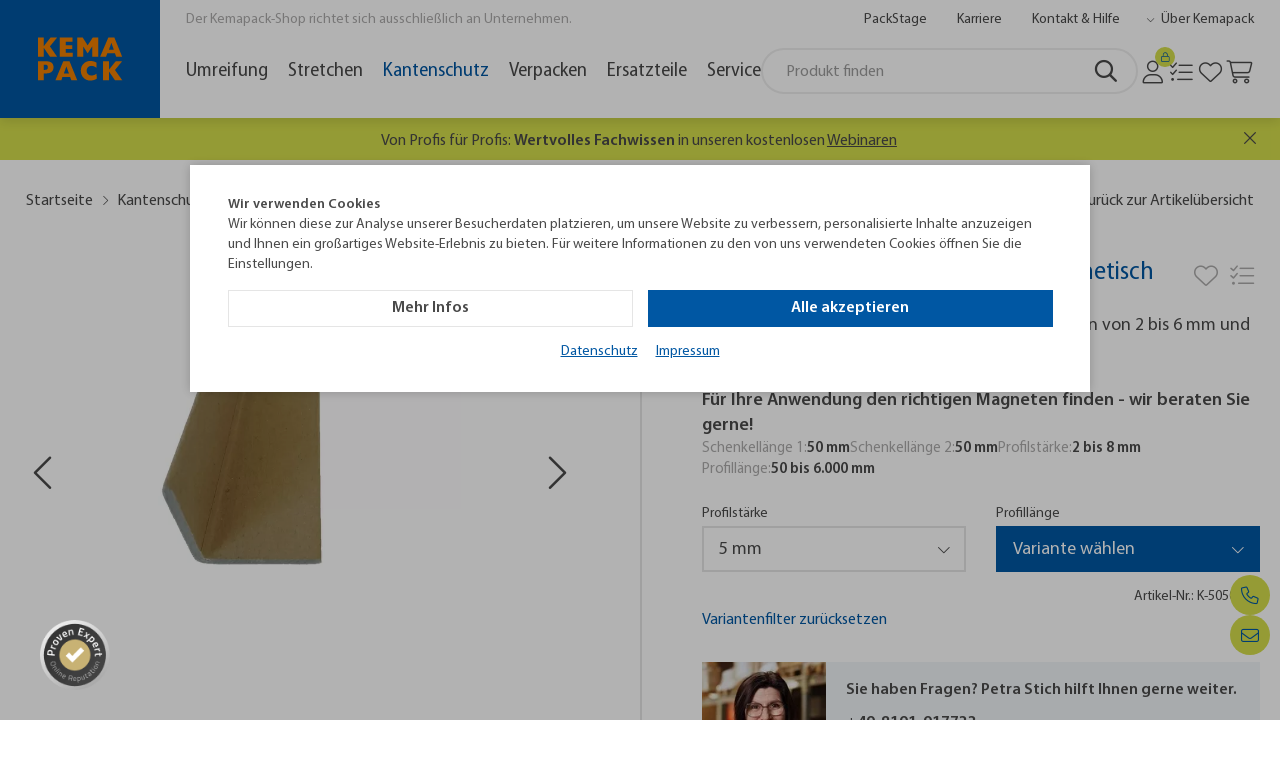

--- FILE ---
content_type: text/html; charset=utf-8
request_url: https://www.kemapack.com/de/kema-kantenschutzwinkel-50-x-50-mm-magnetisch-p3049/
body_size: 19983
content:
<!doctype html>
<html lang="de">

<!--
******************************
*  dynamic commerce 2021.12  *
*  www.dc.ag                 *
******************************
--><head>
    <meta charset="utf-8">
    <meta name="viewport" content="width=device-width,initial-scale=1.0, maximum-scale=5.0, user-scalable=no"/>

    <!-- Facebook Meta Tags -->
    <meta property="og:type" content="website">
    <meta property="og:title" content="Experten für Transportsicherung | kemapack.com">
    <meta property="og:description" content="Ihr Profi für Transportsicherung">
    <meta property="og:image"
          content="https://www.kemapack.com/userdata/images/startseite/opengraph/og_image_default.png">

    <!-- Twitter Meta Tags -->
    <meta name="twitter:card" content="summary_large_image">
    <meta property="twitter:domain" content="kemapack.com">
    <meta name="twitter:title" content="Experten für Transportsicherung | kemapack.com">
    <meta name="twitter:description" content="Ihr Profi für Transportsicherung">
    <meta name="twitter:image"
          content="https://www.kemapack.com/userdata/images/startseite/opengraph/og_image_default.png">


    <meta name="robots" content="index,follow" />
<link rel="canonical" href="https://www.kemapack.com/de/kema-kantenschutzwinkel-50-x-50-mm-magnetisch-p3049/"/>
<meta property="og:url" content="https://www.kemapack.com/de/kema-kantenschutzwinkel-50-x-50-mm-magnetisch-p3049/">
<meta property="twitter:url" content="https://www.kemapack.com/de/kema-kantenschutzwinkel-50-x-50-mm-magnetisch-p3049/">
<title>Kantenschutzwinkel 50x50 mm, magnetisch - Winkelkantenschutz vom Hersteller</title>
<meta name="Keywords" content="kantenschutzwinkel,winkelkantenschutz,kantenschutzprofil,kantenschutzprofile,kantenschutzleiste,kantenschutzleisten,kantenschoner,eckschutz,eckenschutz,kanten schutz,pappwinkel,kanten schützen" />
<meta name="description" content="Kantenschutzwinkel aus Pappe zur Ladungssicherung auf LKWs zertifiziert im Rahmen von DIN und GT&Uuml;" />
<meta name="google-site-verification" content="nDPN91yEtnsSm5RfnBOIKLZ_FkryINEYmr0z5dlr5XY" />
    <script>
        var global_privacy_url = '/b2c/de/legal/datenschutz/';
    </script>

        <link rel="preload" href="/layout/frontend/b2c/dist/fonts/myriadPro/MyriadPro-Regular.woff2" as="font"
          type="font/woff2" crossorigin>
    <link rel="preload" href="/layout/frontend/b2c/dist/fonts/myriadPro/myriadpro-semibold.woff2" as="font"
          type="font/woff2" crossorigin>
    <link rel="preload" href="/layout/frontend/b2c/dist/fonts/myriadPro/MyriadPro-SemiboldSemiCn.woff2" as="font"
          type="font/woff2" crossorigin>
    <link rel="preload" href="/layout/frontend/b2c/dist/fonts/myriadPro/MyriadPro-SemiCn.woff2" as="font"
          type="font/woff2" crossorigin>

        
    <link rel="apple-touch-icon" sizes="180x180" href="/layout/frontend/b2c/dist/favicons/apple-touch-icon.png">
<link rel="icon" type="image/png" sizes="32x32" href="/layout/frontend/b2c/dist/favicons/favicon-32x32.png">
<link rel="icon" type="image/png" sizes="16x16" href="/layout/frontend/b2c/dist/favicons/favicon-16x16.png">
<link rel="manifest" href="/layout/frontend/b2c/dist/favicons/site.webmanifest">
<link rel="mask-icon" href="/layout/frontend/b2c/dist/favicons/safari-pinned-tab.svg" color="#0057a3">
<link rel="shortcut icon" href="/layout/frontend/b2c/dist/favicons/favicon.ico">
<meta name="msapplication-TileColor" content="#0057a3">
<meta name="msapplication-TileImage" content="/layout/frontend/b2c/dist/favicons/mstile-144x144.png">
<meta name="msapplication-config" content="/layout/frontend/b2c/dist/favicons/browserconfig.xml">
<meta name="theme-color" content="#ffffff">
<link rel="preload" href="/layout/frontend/b2c/dist/fonts/b2c/icons1765899561.woff2" as="font" type="font/woff2" crossorigin>
<link rel="preload" href="/layout/frontend/b2c/dist/css/b2c/style1765899561.css" as="style" />
<link rel="preload" href="/layout/frontend/b2c/dist/js/b2c/script1765899561.js" as="script">
<link rel="stylesheet" href="/layout/frontend/b2c/dist/css/b2c/style1765899561.css" />
<script src="/layout/frontend/b2c/dist/js/b2c/script1765899561.js"></script><script>
    window.dataLayer = window.dataLayer || [];

    function gtag() {
        window.dataLayer.push(arguments);
    }

    gtag("consent", "default", {
        ad_user_data: "denied",
        ad_personalization: "denied",
        ad_storage: "denied",
        analytics_storage: "denied",
        wait_for_update: 2000 // milliseconds to wait for update
    });

    gtag("set", "ads_data_redaction", true);

    window.uetq = window.uetq || [];
    window.uetq.push('consent', 'default', {
        'ad_storage': 'denied'
    });
</script>

<script class="DCCookie_google_tag_manager" type="text/plain">
    (function(w,d,s,l,i){w[l]=w[l]||[];w[l].push({'gtm.start': new Date().getTime(),event:'gtm.js'});
        var f=d.getElementsByTagName(s)[0], j=d.createElement(s),dl=l!='dataLayer'?'&l='+l:'';
        j.async=true;j.src= 'https://www.googletagmanager.com/gtm.js?id='+i+dl;f.parentNode.insertBefore(j,f);
    })(window,document,'script','dataLayer','GTM-WPQR9FV');
</script>

<script class="DCCookie_google_analytics_4 DCCookie_google_analytics" type="text/plain">
    gtag('consent', 'update', {
        'analytics_storage': 'granted',
    });
</script>

<script class="DCCookie_google_ads" type="text/plain">
    gtag('consent', 'update', {
          'ad_storage': 'granted',
          'ad_user_data': 'granted',
          'ad_personalization': 'granted',
    });
</script>

<script class="DCCookie_microsoft_bing_ads" type="text/plain">
    window.uetq.push('consent', 'update', {
        'ad_storage': 'granted'
    });
</script><script class="DCCookie_jentis" type="text/plain">
    (function (sCDN, sCDNProject, sCDNWorkspace, sCDNVers) {
        if (
            window.localStorage !== null &&
            typeof window.localStorage === "object" &&
            typeof window.localStorage.getItem === "function" &&
            window.sessionStorage !== null &&
            typeof window.sessionStorage === "object" &&
            typeof window.sessionStorage.getItem === "function"
        ) {
            sCDNVers =
                window.sessionStorage.getItem("jts_preview_version") ||
                window.localStorage.getItem("jts_preview_version") ||
                sCDNVers;
        }
        window.jentis = window.jentis || {};
        window.jentis.config = window.jentis.config || {};
        window.jentis.config.frontend = window.jentis.config.frontend || {};
        window.jentis.config.frontend.cdnhost =
            sCDN + "/get/" + sCDNWorkspace + "/web/" + sCDNVers + "/";
        window.jentis.config.frontend.vers = sCDNVers;
        window.jentis.config.frontend.env = sCDNWorkspace;
        window.jentis.config.frontend.project = sCDNProject;
        window._jts = window._jts || [];
        var f = document.getElementsByTagName("script")[0];
        var j = document.createElement("script");
        j.async = true;
        j.src = window.jentis.config.frontend.cdnhost + "4woyqk.js";
        f.parentNode.insertBefore(j, f);
    })("https://nfb0q7.kemapack.com","kemapack-com","live", "_");

    _jts.push({ track: "pageview" });
    _jts.push({ track: "submit" });
</script><script src="//www.google.com/recaptcha/api.js" async defer></script>    <script>
        if ( window.history.replaceState ) {
            window.history.replaceState( null, null, window.location.href );
        }
    </script>
</head>

<body class="card shop" data-site_code="b2c"
      data-lang_code="de">

<div id="primary_navigation_mobile">
    <div class="navigation_header">
        <div>Menü</div>
        <div class="close_button_navigation_mobile"><span class="icon icon-close"></span></div>
    </div>
    <div class="navigation_scrollbox">
        <div class="section navigation navigation--shop">
            <ul class="level_1"><li class="level_1  "><a href="/de/umreifung/">Umreifung<div class='navigation_menu_category_icon'> <img width='100' height='75' src='/userdata/dcshop/category_icon/nav_732766_umreifung_produkte.jpg' alt='Umreifung' title='Umreifung' loading=lazy /> </div></a><ul class="level_2"><li class="level_2  "><a href="/de/nachhaltig-umreifen/">Nachhaltig umreifen<div class='navigation_menu_category_icon'> <img width='100' height='75' src='/userdata/dcshop/category_icon/nav_358114_blatt.png' alt='Nachhaltig umreifen' title='Nachhaltig umreifen' loading=lazy /> </div></a></li><li class="level_2  "><a href="/de/umreifungsband/">Umreifungsband<div class='navigation_menu_category_icon'> <img width='100' height='75' src='/userdata/dcshop/category_icon/nav_414237_pet-umreifungsband-26-.jpg' alt='Umreifungsband' title='Umreifungsband' loading=lazy /> </div></a></li><li class="level_2  "><a href="/de/umreifungsgeraete/">Umreifungsgeräte<div class='navigation_menu_category_icon'> <img width='100' height='75' src='/userdata/dcshop/category_icon/nav_222087_umreifungsgeraet-4016-1-.jpg' alt='Umreifungsgeräte' title='Umreifungsgeräte' loading=lazy /> </div></a></li><li class="level_2  "><a href="/de/akku-umreifungsgeraete/">Akku-Umreifungsgeräte<div class='navigation_menu_category_icon'> <img width='100' height='75' src='/userdata/dcshop/category_icon/nav_37516_or-t270_kategorie.png' alt='Akku-Umreifungsgeräte' title='Akku-Umreifungsgeräte' loading=lazy /> </div></a></li><li class="level_2  "><a href="/de/paketumreifungsmaschinen/">Paketumreifungsmaschinen<div class='navigation_menu_category_icon'> <img width='100' height='75' src='/userdata/dcshop/category_icon/nav_668877_kategorie_umreifen_paketumreifungsmaschinen.jpg' alt='Paketumreifungsmaschinen' title='Paketumreifungsmaschinen' loading=lazy /> </div></a></li><li class="level_2  "><a href="/de/umreifungsmaschinen/">Umreifungsmaschinen<div class='navigation_menu_category_icon'> <img width='100' height='75' src='/userdata/dcshop/category_icon/nav_208368_palettenumreifungsmaschine-rp-2100-2-.jpg' alt='Umreifungsmaschinen' title='Umreifungsmaschinen' loading=lazy /> </div></a></li><li class="level_2  "><a href="/de/umreifungsanlagen/">Umreifungsanlagen<div class='navigation_menu_category_icon'> <img width='100' height='75' src='/userdata/dcshop/category_icon/nav_527087_kategorie_umreifen_umreifungsanlagen.jpg' alt='Umreifungsanlagen' title='Umreifungsanlagen' loading=lazy /> </div></a></li><li class="level_2  "><a href="/de/abrollwagen/">Abrollwagen<div class='navigation_menu_category_icon'> <img width='100' height='75' src='/userdata/dcshop/category_icon/nav_45195_abrollwagen_3580_kategorie.png' alt='Abrollwagen' title='Abrollwagen' loading=lazy /> </div></a></li><li class="level_2  "><a href="/de/verschluesse/">Verschlüsse<div class='navigation_menu_category_icon'> <img width='100' height='75' src='/userdata/dcshop/category_icon/nav_490824_verschlusshuelsen-413-416-1-.jpg' alt='Verschlüsse' title='Verschlüsse' loading=lazy /> </div></a></li><li class="level_2  "><a href="/de/umreifungszubehoer/">Umreifungszubehör<div class='navigation_menu_category_icon'> <img width='100' height='75' src='/userdata/dcshop/category_icon/nav_108557_or-t-zubehoer.jpg' alt='Umreifungszubehör' title='Umreifungszubehör' loading=lazy /> </div></a></li></ul></li><li class="level_1  "><a href="/de/stretchen/">Stretchen<div class='navigation_menu_category_icon'> <img width='100' height='75' src='/userdata/dcshop/category_icon/nav_457918_2022-05-18_09-05-58_img_7166_rs_800x600x72.jpg' alt='Stretchen' title='Stretchen' loading=lazy /> </div></a><ul class="level_2"><li class="level_2  "><a href="/de/nachhaltig-stretchen/">Nachhaltig stretchen<div class='navigation_menu_category_icon'> <img width='100' height='75' src='/userdata/dcshop/category_icon/nav_620917_blatt.png' alt='Nachhaltig stretchen' title='Nachhaltig stretchen' loading=lazy /> </div></a></li><li class="level_2  "><a href="/de/stretchfolie/">Stretchfolie<div class='navigation_menu_category_icon'> <img width='100' height='75' src='/userdata/dcshop/category_icon/nav_131903_handstretchfolie-69h500-3-.jpg' alt='Stretchfolie' title='Stretchfolie' loading=lazy /> </div></a></li><li class="level_2  "><a href="/de/maschinenfolie/">Maschinenstretchfolie<div class='navigation_menu_category_icon'> <img width='100' height='75' src='/userdata/dcshop/category_icon/nav_104615_maschinenstretchfolie.jpg' alt='Maschinenstretchfolie' title='Maschinenstretchfolie' loading=lazy /> </div></a></li><li class="level_2  "><a href="/de/speed-stretcher/">SPEEDserie<div class='navigation_menu_category_icon'> <img width='100' height='75' src='/userdata/dcshop/category_icon/nav_810086_kp_speedserie_dropdown_100x75px.png' alt='SPEEDserie' title='SPEEDserie' loading=lazy /> </div></a></li><li class="level_2  "><a href="/de/handabroller/">Handabroller<div class='navigation_menu_category_icon'> <img width='100' height='75' src='/userdata/dcshop/category_icon/nav_785311_handabroller-stretchfolie-6901-ps-6-.jpg' alt='Handabroller' title='Handabroller' loading=lazy /> </div></a></li><li class="level_2  "><a href="/de/palettenwickler/">Palettenwickler<div class='navigation_menu_category_icon'> <img width='100' height='75' src='/userdata/dcshop/category_icon/nav_240862_kategorie_stretchen_palettenwickler-mit-drehteller.jpg' alt='Palettenwickler' title='Palettenwickler' loading=lazy /> </div></a></li><li class="level_2  "><a href="/de/dreharmwickler/">Dreharmwickler<div class='navigation_menu_category_icon'> <img width='100' height='75' src='/userdata/dcshop/category_icon/nav_981612_kategorie_stretchen_dreharmwickler.jpg' alt='Dreharmwickler' title='Dreharmwickler' loading=lazy /> </div></a></li><li class="level_2  "><a href="/de/stretchroboter/">Stretchroboter<div class='navigation_menu_category_icon'> <img width='100' height='75' src='/userdata/dcshop/category_icon/nav_416147_pwr-s77_kemapack.jpg' alt='Stretchroboter' title='Stretchroboter' loading=lazy /> </div></a></li><li class="level_2  "><a href="/de/horizontalwickler/">Horizontalwickler<div class='navigation_menu_category_icon'> <img width='100' height='75' src='/userdata/dcshop/category_icon/nav_485485_pwo-c6-c9_kemapack_nav.png' alt='Horizontalwickler' title='Horizontalwickler' loading=lazy /> </div></a></li><li class="level_2  "><a href="/de/stretchanlagen/">Stretchanlagen<div class='navigation_menu_category_icon'> <img width='100' height='75' src='/userdata/dcshop/category_icon/nav_919831_stretchanlage_pws-ts3007-500mm.jpg' alt='Stretchanlagen' title='Stretchanlagen' loading=lazy /> </div></a></li></ul></li><li class="level_1 active_tree "><a class="active_tree" href="/de/kantenschutz/">Kantenschutz<div class='navigation_menu_category_icon'> <img width='100' height='75' src='/userdata/dcshop/category_icon/nav_659028_ksw-kema_800x600x72.jpg' alt='Kantenschutz' title='Kantenschutz' loading=lazy /> </div></a><ul class="level_2"><li class="level_2 active "><a class="active" href="/de/nachhaltig-kantenschuetzen/">Nachhaltig kantenschützen<div class='navigation_menu_category_icon'> <img width='100' height='75' src='/userdata/dcshop/category_icon/nav_56293_blatt.png' alt='Nachhaltig kantenschützen' title='Nachhaltig kantenschützen' loading=lazy /> </div></a></li><li class="level_2  "><a href="/de/kantenschutzwinkel/">Kantenschutzwinkel<div class='navigation_menu_category_icon'> <img width='100' height='75' src='/userdata/dcshop/category_icon/nav_870959_dscn0727_web.png' alt='Kantenschutzwinkel' title='Kantenschutzwinkel' loading=lazy /> </div></a></li><li class="level_2  "><a href="/de/schneidegeraete/">Schneidegeräte<div class='navigation_menu_category_icon'> <img width='100' height='75' src='/userdata/dcshop/category_icon/nav_360250_wsg-80_kemapack_nav.png' alt='Schneidegeräte' title='Schneidegeräte' loading=lazy /> </div></a></li><li class="level_2  "><a href="/de/schaumprofile/">Schutzprofile aus PE-Schaum<div class='navigation_menu_category_icon'> <img width='100' height='75' src='/userdata/dcshop/category_icon/nav_396660_collage-profile.png' alt='Schutzprofile aus PE-Schaum' title='Schutzprofile aus PE-Schaum' loading=lazy /> </div></a></li><li class="level_2  "><a href="/de/kantenschutzecken/">Kantenschutzecken<div class='navigation_menu_category_icon'> <img width='100' height='75' src='/userdata/dcshop/category_icon/nav_613199_kantenschutzecken-40-sz-1-.jpg' alt='Kantenschutzecken' title='Kantenschutzecken' loading=lazy /> </div></a></li><li class="level_2  "><a href="/de/stuelpecken/">Stülpecken<div class='navigation_menu_category_icon'> <img width='100' height='75' src='/userdata/dcshop/category_icon/nav_226148_adapteck-stuelpecken-ae-40-3-.jpg' alt='Stülpecken' title='Stülpecken' loading=lazy /> </div></a></li></ul></li><li class="level_1  "><a href="/de/verpacken/">Verpacken<div class='navigation_menu_category_icon'> <img width='100' height='75' src='/userdata/dcshop/category_icon/nav_666820_jk_c561b_a560b_013_application_web_800x600x72.jpg' alt='Verpacken' title='Verpacken' loading=lazy /> </div></a><ul class="level_2"><li class="level_2  "><a href="/de/nachhaltig-verpacken/">Nachhaltig verpacken<div class='navigation_menu_category_icon'> <img width='100' height='75' src='/userdata/dcshop/category_icon/nav_794781_blatt.png' alt='Nachhaltig verpacken' title='Nachhaltig verpacken' loading=lazy /> </div></a></li><li class="level_2  "><a href="/de/papierpolstermaschinen/">Papierpolstermaschinen<div class='navigation_menu_category_icon'> <img width='100' height='75' src='/userdata/dcshop/category_icon/nav_874184_pm-42-8s3_bearbeitet_nav.png' alt='Papierpolstermaschinen' title='Papierpolstermaschinen' loading=lazy /> </div></a></li><li class="level_2  "><a href="/de/luftkissenfolie/">Luftkissenfolie<div class='navigation_menu_category_icon'> <img width='100' height='75' src='/userdata/dcshop/category_icon/nav_555058_luftkissenfolien-kategorie.jpg' alt='Luftkissenfolie' title='Luftkissenfolie' loading=lazy /> </div></a></li><li class="level_2  "><a href="/de/luftkissenmaschine/">Luftkissenmaschine<div class='navigation_menu_category_icon'> <img width='100' height='75' src='/userdata/dcshop/category_icon/nav_975265_mpi-front-01.jpg' alt='Luftkissenmaschine' title='Luftkissenmaschine' loading=lazy /> </div></a></li><li class="level_2  "><a href="/de/klebeband/">Klebeband<div class='navigation_menu_category_icon'> <img width='100' height='75' src='/userdata/dcshop/category_icon/nav_721039_verpackungsklebeband_nav.png' alt='Klebeband' title='Klebeband' loading=lazy /> </div></a></li><li class="level_2  "><a href="/de/klebebandabroller/">Klebebandabroller<div class='navigation_menu_category_icon'> <img width='100' height='75' src='/userdata/dcshop/category_icon/nav_645002_klebebandabroller-5050-4-.jpg' alt='Klebebandabroller' title='Klebebandabroller' loading=lazy /> </div></a></li><li class="level_2  "><a href="/de/kartonverschliesser/">Kartonverschließer<div class='navigation_menu_category_icon'> <img width='100' height='75' src='/userdata/dcshop/category_icon/nav_380861_kartonverschliesser-rt-50ta_1.png' alt='Kartonverschließer' title='Kartonverschließer' loading=lazy /> </div></a></li><li class="level_2  "><a href="/de/heftklammern/">Heftklammern<div class='navigation_menu_category_icon'> <img width='100' height='75' src='/userdata/dcshop/category_icon/nav_451255_heftklammern.jpg' alt='Heftklammern' title='Heftklammern' loading=lazy /> </div></a></li><li class="level_2  "><a href="/de/heftgeraete/">Heftgeräte<div class='navigation_menu_category_icon'> <img width='100' height='75' src='/userdata/dcshop/category_icon/nav_981243_h-ah-560acl-22d_nav.png' alt='Heftgeräte' title='Heftgeräte' loading=lazy /> </div></a></li><li class="level_2  "><a href="/de/sicherheitsmesser/">Sicherheitsmesser<div class='navigation_menu_category_icon'> <img width='100' height='75' src='/userdata/dcshop/category_icon/nav_275423_mizar-kemapack.jpg' alt='Sicherheitsmesser' title='Sicherheitsmesser' loading=lazy /> </div></a></li></ul></li><li class="level_1  "><a href="/de/ersatzteile/">Ersatzteile<div class='navigation_menu_category_icon'> <img width='100' height='75' src='/userdata/dcshop/category_icon/nav_923043_hausmesse_102_detail_800x600x72.jpg' alt='Ersatzteile' title='Ersatzteile' loading=lazy /> </div></a><ul class="level_2"><li class="level_2  "><a href="/de/wartungskits/">Wartungskits<div class='navigation_menu_category_icon'> <img width='100' height='75' src='/userdata/dcshop/category_icon/nav_290774_wartungskits_bild_web.png' alt='Wartungskits' title='Wartungskits' loading=lazy /> </div></a></li><li class="level_2  "><a href="/de/et-akku-umreifungsgeraete/">Ersatzteile für Akku-Umreifungsgeräte<div class='navigation_menu_category_icon'> <img width='100' height='75' src='/userdata/dcshop/category_icon/nav_442925_or-t270_dc.png' alt='Ersatzteile für Akku-Umreifungsgeräte' title='Ersatzteile für Akku-Umreifungsgeräte' loading=lazy /> </div></a></li><li class="level_2  "><a href="/de/et-manuelle-umreifungsgeraete/">Ersatzteile Umreifungsgeräte (Kunststoffband)<div class='navigation_menu_category_icon'> <img width='100' height='75' src='/userdata/dcshop/category_icon/nav_96268_or_4000.jpg' alt='Ersatzteile Umreifungsgeräte (Kunststoffband)' title='Ersatzteile Umreifungsgeräte (Kunststoffband)' loading=lazy /> </div></a></li><li class="level_2  "><a href="/de/et-stahlbandgeraete/">Ersatzteile Umreifungsgeräte (Stahlband)<div class='navigation_menu_category_icon'> <img width='100' height='75' src='/userdata/dcshop/category_icon/nav_278133_cr-25a.jpg' alt='Ersatzteile Umreifungsgeräte (Stahlband)' title='Ersatzteile Umreifungsgeräte (Stahlband)' loading=lazy /> </div></a></li><li class="level_2  "><a href="/de/et-abrollwagen/">Ersatzteile für Abrollwagen<div class='navigation_menu_category_icon'> <img width='100' height='75' src='/userdata/dcshop/category_icon/nav_491439_abrollwagen-umreifungsband-3570bl-12-.jpg' alt='Ersatzteile für Abrollwagen' title='Ersatzteile für Abrollwagen' loading=lazy /> </div></a></li><li class="level_2  "><a href="/de/et-paketumreifer/">Ersatzteile für Paketumreifer<div class='navigation_menu_category_icon'> <img width='100' height='75' src='/userdata/dcshop/category_icon/nav_966633_8601_perspektivisch_v02_1920x1080.png' alt='Ersatzteile für Paketumreifer' title='Ersatzteile für Paketumreifer' loading=lazy /> </div></a></li><li class="level_2  "><a href="/de/et-palettenumreifer/">Ersatzteile für Palettenumreifer<div class='navigation_menu_category_icon'> <img width='100' height='75' src='/userdata/dcshop/category_icon/nav_444155_8601ypt_kemapack_800x500.jpg' alt='Ersatzteile für Palettenumreifer' title='Ersatzteile für Palettenumreifer' loading=lazy /> </div></a></li><li class="level_2  "><a href="/de/et-palettenwickler/">Ersatzteile für Palettenwickler<div class='navigation_menu_category_icon'> <img width='100' height='75' src='/userdata/dcshop/category_icon/nav_675968_palettenwickler-mit-drehteller.jpg' alt='Ersatzteile für Palettenwickler' title='Ersatzteile für Palettenwickler' loading=lazy /> </div></a></li><li class="level_2  "><a href="/de/et-stretchroboter/">Ersatzteile für Stretchroboter<div class='navigation_menu_category_icon'> <img width='100' height='75' src='/userdata/dcshop/category_icon/nav_550153_pwr-s77_kemapack.jpg' alt='Ersatzteile für Stretchroboter' title='Ersatzteile für Stretchroboter' loading=lazy /> </div></a></li><li class="level_2  "><a href="/de/et-dreharmwickler/">Ersatzteile für Dreharmwickler<div class='navigation_menu_category_icon'> <img width='100' height='75' src='/userdata/dcshop/category_icon/nav_730234_dreharmwickler.jpg' alt='Ersatzteile für Dreharmwickler' title='Ersatzteile für Dreharmwickler' loading=lazy /> </div></a></li><li class="level_2  "><a href="/de/et-horizontalwickler/">Ersatzteile für Horizontalwickler<div class='navigation_menu_category_icon'> <img width='100' height='75' src='/userdata/dcshop/category_icon/nav_375203_kema_web.png' alt='Ersatzteile für Horizontalwickler' title='Ersatzteile für Horizontalwickler' loading=lazy /> </div></a></li><li class="level_2  "><a href="/de/et-akku-hefter/">Ersatzteile für Akku-Hefter<div class='navigation_menu_category_icon'> <img width='100' height='75' src='/userdata/dcshop/category_icon/nav_633026_h-ah-560acl-22d_nav.png' alt='Ersatzteile für Akku-Hefter' title='Ersatzteile für Akku-Hefter' loading=lazy /> </div></a></li><li class="level_2  "><a href="/de/et-heftgeraete/">Ersatzteile für Heftgeräte<div class='navigation_menu_category_icon'> <img width='100' height='75' src='/userdata/dcshop/category_icon/nav_471092_39-h-bh561.jpg' alt='Ersatzteile für Heftgeräte' title='Ersatzteile für Heftgeräte' loading=lazy /> </div></a></li><li class="level_2  "><a href="/de/et-polstermaschinen/">Ersatzteile für Polstermaschinen<div class='navigation_menu_category_icon'> <img width='100' height='75' src='/userdata/dcshop/category_icon/nav_164507_mini_pakr_freigestellt_nav.png' alt='Ersatzteile für Polstermaschinen' title='Ersatzteile für Polstermaschinen' loading=lazy /> </div></a></li></ul></li><li class="level_1  "><a href="/de/serviceleistungen/">Service<div class='navigation_menu_category_icon'> <img width='100' height='75' src='/userdata/dcshop/category_icon/nav_427661_service_produkte.jpg' alt='Service' title='Service' loading=lazy /> </div></a><ul class="level_2"><li class="level_2  "><a href="/de/serviceportal/">Serviceportal<div class='navigation_menu_category_icon'> <img width='100' height='75' src='/userdata/dcshop/category_icon/nav_411872_kp_web_kacheln_service_serviceportal.jpg' alt='Serviceportal' title='Serviceportal' loading=lazy /> </div></a></li><li class="level_2  "><a href="/de/service-beauftragen/">Service beauftragen<div class='navigation_menu_category_icon'> <img width='100' height='75' src='/userdata/dcshop/category_icon/nav_683471_kp_web_kacheln_service_serviceauftrag.jpg' alt='Service beauftragen' title='Service beauftragen' loading=lazy /> </div></a></li><li class="level_2  "><a href="/de/notfallservice/">Notfallservice<div class='navigation_menu_category_icon'> <img width='100' height='75' src='/userdata/dcshop/category_icon/nav_881527_kp_web_kacheln_service_notfallhilfe.jpg' alt='Notfallservice' title='Notfallservice' loading=lazy /> </div></a></li><li class="level_2  "><a href="/de/kemacare/">KEMAcare+ Servicevereinbarungen<div class='navigation_menu_category_icon'> <img width='100' height='75' src='/userdata/dcshop/category_icon/nav_270730_kp_web_kacheln_service_servicevereinbarungen.jpg' alt='KEMAcare+ Servicevereinbarungen' title='KEMAcare+ Servicevereinbarungen' loading=lazy /> </div></a></li><li class="level_2  "><a href="/de/miete/">Miete<div class='navigation_menu_category_icon'> <img width='100' height='75' src='/userdata/dcshop/category_icon/nav_578901_kp_web_kacheln_service_miete.jpg' alt='Miete' title='Miete' loading=lazy /> </div></a></li><li class="level_2  "><a href="/de/leasing/">Leasing<div class='navigation_menu_category_icon'> <img width='100' height='75' src='/userdata/dcshop/category_icon/nav_289631_kp_web_kacheln_service_leasing.jpg' alt='Leasing' title='Leasing' loading=lazy /> </div></a></li><li class="level_2  "><a href="/de/pay-per-use/">Pay-Per-Use<div class='navigation_menu_category_icon'> <img width='100' height='75' src='/userdata/dcshop/category_icon/nav_683943_kp_web_kacheln_service_pay-per-use.jpg' alt='Pay-Per-Use' title='Pay-Per-Use' loading=lazy /> </div></a></li><li class="level_2  "><a href="/de/nutzen-statt-kaufen/">Nutzen statt kaufen<div class='navigation_menu_category_icon'> <img width='100' height='75' src='/userdata/dcshop/category_icon/nav_181948_kp_web_kacheln_service_nutzen-statt-kaufen.jpg' alt='Nutzen statt kaufen' title='Nutzen statt kaufen' loading=lazy /> </div></a></li><li class="level_2  "><a href="/de/persoenliche-beratung/">Persönliche Beratung<div class='navigation_menu_category_icon'> <img width='100' height='75' src='/userdata/dcshop/category_icon/nav_955918_kp_web_kacheln_service_beratung.jpg' alt='Persönliche Beratung' title='Persönliche Beratung' loading=lazy /> </div></a></li><li class="level_2  "><a href="/de/online-produktberater/">Online-Produktberater<div class='navigation_menu_category_icon'> <img width='100' height='75' src='/userdata/dcshop/category_icon/nav_987028_kp_web_kacheln_service_produktberater.jpg' alt='Online-Produktberater' title='Online-Produktberater' loading=lazy /> </div></a></li><li class="level_2  "><a href="/de/webinare/">Webinare<div class='navigation_menu_category_icon'> <img width='100' height='75' src='/userdata/dcshop/category_icon/nav_629162_kp_web_kacheln_service_webinare.jpg' alt='Webinare' title='Webinare' loading=lazy /> </div></a></li><li class="level_2  "><a href="/de/seminare/">Seminare<div class='navigation_menu_category_icon'> <img width='100' height='75' src='/userdata/dcshop/category_icon/nav_87528_kp_web_kacheln_service_seminare.jpg' alt='Seminare' title='Seminare' loading=lazy /> </div></a></li></ul></li></ul>
        </div>
        <div class="section navigation navigation--cms">
            
        <ul class="level_1">
        <li class="level_1 "><a   class='' href="/de/service/">Service</a>
          <ul class="level_2">
          <li class="level_2 "><a   class='' href="/de/service/notfallhilfe/">Notfallhilfe</a></li>
          <li class="level_2 "><a   class='' href="/de/service/wartung/">Wartung und Reparatur</a></li>
          <li class="level_2 "><a   class='' href="/de/service/beratung/">Beratung</a></li>
          <li class="level_2 "><a   class='' href="/de/service/anlagenplanung/">Anlagenplanung</a></li>
          <li class="level_2 "><a   class='' href="/de/service/miete/">Miete</a></li>
          <li class="level_2 "><a   class='' href="/de/service/leasing/">Leasing</a></li>
          <li class="level_2 "><a   class='' href="/de/service/pay-per-use/">Pay-Per-Use</a></li>
          <li class="level_2 "><a   class='' href="/de/service/service-auftrag/">Service Auftrag</a></li>
          </ul></li>
        <li class="level_1 "><a   class='' href="/de/unternehmen/">Unternehmen</a>
          <ul class="level_2">
          <li class="level_2 "><a   class='' href="/de/unternehmen/ueber-uns/">Über uns</a></li>
          <li class="level_2 "><a   class='' href="/de/unternehmen/karriere/">Karriere</a></li>
          <li class="level_2 "><a   class='' href="/de/unternehmen/aktuelles/">Aktuelles</a></li>
          <li class="level_2 "><a   class='' href="/de/unternehmen/ansprechpartner/">Ansprechpartner</a></li>
          <li class="level_2 "><a   class='' href="/de/unternehmen/standorte-kontakt/">Standorte & Kontakt</a></li>
          <li class="level_2 "><a   class='' href="/de/unternehmen/packstage/">PackStage</a></li>
          </ul></li>
        <li class="level_1 "><a   class='' href="/de/weiterbildung/">Weiterbildung</a>
          <ul class="level_2">
          <li class="level_2 "><a   class='' href="/de/weiterbildung/schulungen/">Seminare</a></li>
          <li class="level_2 "><a   class='' href="/de/weiterbildung/webinare/">Webinare</a></li>
          <li class="level_2 "><a   class='' href="/de/weiterbildung/glossar/">Glossar</a></li>
          <li class="level_2 "><a   class='' href="/de/weiterbildung/blog/">Blog</a></li>
          <li class="level_2 "><a   class='' href="/de/weiterbildung/medien/">Medien</a></li>
          </ul></li>
        </ul>
        </div>
    </div>
</div>
<div id="overlay" class=""></div>
<div id="mainWrapper">
    
<header id="header" class="header">
    <div class="headerWrapper">
        <div class="container">
            <div class="headerContent">
                <div class="headerLogo">
                    <div class="component header_logo">
<div class="textcontent noBackground" >
<a href="/"><picture> <source media="(min-width: 1300px)" srcset="/userdata/images/logos/kemapack-logo-b2c.svg" /> <source srcset="/userdata/images/logos/kemapack-logo-mobile.svg" /> <img alt="Logo Kemapack" src="/userdata/images/logos/kemapack-logo-mobile.svg" /> </picture></a>

</div>
</div>                </div>
                <div class="headerContentMain">
                    <div class="headerTop">
                        <div class="headerMainClaim">
                            Der Kemapack-Shop richtet sich ausschließlich an Unternehmen.                        </div>
                        <div class="headerTopNavigation">
                            <div class="component header_menu">
<div class="textcontent noBackground" >
<ul>
	<li><a href="/de/unternehmen/packstage/">PackStage</a></li>
	<li><a href="/de/unternehmen/karriere/">Karriere</a></li>
	<li><a href="/de/unternehmen/standorte-kontakt/">Kontakt &amp; Hilfe</a></li>
</ul>

</div>
</div>                            <a href="javascript:void(0)" class="headerTopNavigationAll js-openAll">
                                Über Kemapack                            </a>
                        </div>
                    </div>
                    <div class="headerMain">
                        <div class="headerNavigation">
                            <ul class="level_1"><li class="level_1  "><a href="/de/umreifung/">Umreifung<div class='navigation_menu_category_icon'> <img width='100' height='75' src='/userdata/dcshop/category_icon/nav_732766_umreifung_produkte.jpg' alt='Umreifung' title='Umreifung' loading=lazy /> </div></a><div class='hoverMenu'><div class='container'><div class='hoverMenu__content'><div class='hoverMenu__navigation'><ul class="level_2"><li class="level_2  "><a href="/de/nachhaltig-umreifen/">Nachhaltig umreifen<div class='navigation_menu_category_icon'> <img width='100' height='75' src='/userdata/dcshop/category_icon/nav_358114_blatt.png' alt='Nachhaltig umreifen' title='Nachhaltig umreifen' loading=lazy /> </div></a></li><li class="level_2  "><a href="/de/umreifungsband/">Umreifungsband<div class='navigation_menu_category_icon'> <img width='100' height='75' src='/userdata/dcshop/category_icon/nav_414237_pet-umreifungsband-26-.jpg' alt='Umreifungsband' title='Umreifungsband' loading=lazy /> </div></a></li><li class="level_2  "><a href="/de/umreifungsgeraete/">Umreifungsgeräte<div class='navigation_menu_category_icon'> <img width='100' height='75' src='/userdata/dcshop/category_icon/nav_222087_umreifungsgeraet-4016-1-.jpg' alt='Umreifungsgeräte' title='Umreifungsgeräte' loading=lazy /> </div></a></li><li class="level_2  "><a href="/de/akku-umreifungsgeraete/">Akku-Umreifungsgeräte<div class='navigation_menu_category_icon'> <img width='100' height='75' src='/userdata/dcshop/category_icon/nav_37516_or-t270_kategorie.png' alt='Akku-Umreifungsgeräte' title='Akku-Umreifungsgeräte' loading=lazy /> </div></a></li><li class="level_2  "><a href="/de/paketumreifungsmaschinen/">Paketumreifungsmaschinen<div class='navigation_menu_category_icon'> <img width='100' height='75' src='/userdata/dcshop/category_icon/nav_668877_kategorie_umreifen_paketumreifungsmaschinen.jpg' alt='Paketumreifungsmaschinen' title='Paketumreifungsmaschinen' loading=lazy /> </div></a></li><li class="level_2  "><a href="/de/umreifungsmaschinen/">Umreifungsmaschinen<div class='navigation_menu_category_icon'> <img width='100' height='75' src='/userdata/dcshop/category_icon/nav_208368_palettenumreifungsmaschine-rp-2100-2-.jpg' alt='Umreifungsmaschinen' title='Umreifungsmaschinen' loading=lazy /> </div></a></li><li class="level_2  "><a href="/de/umreifungsanlagen/">Umreifungsanlagen<div class='navigation_menu_category_icon'> <img width='100' height='75' src='/userdata/dcshop/category_icon/nav_527087_kategorie_umreifen_umreifungsanlagen.jpg' alt='Umreifungsanlagen' title='Umreifungsanlagen' loading=lazy /> </div></a></li><li class="level_2  "><a href="/de/abrollwagen/">Abrollwagen<div class='navigation_menu_category_icon'> <img width='100' height='75' src='/userdata/dcshop/category_icon/nav_45195_abrollwagen_3580_kategorie.png' alt='Abrollwagen' title='Abrollwagen' loading=lazy /> </div></a></li><li class="level_2  "><a href="/de/verschluesse/">Verschlüsse<div class='navigation_menu_category_icon'> <img width='100' height='75' src='/userdata/dcshop/category_icon/nav_490824_verschlusshuelsen-413-416-1-.jpg' alt='Verschlüsse' title='Verschlüsse' loading=lazy /> </div></a></li><li class="level_2  "><a href="/de/umreifungszubehoer/">Umreifungszubehör<div class='navigation_menu_category_icon'> <img width='100' height='75' src='/userdata/dcshop/category_icon/nav_108557_or-t-zubehoer.jpg' alt='Umreifungszubehör' title='Umreifungszubehör' loading=lazy /> </div></a></li></ul></div><div class='hoverMenu__addon'><div class="component shopnavcontent">
<div class="textcontent noBackground" >
Passende Ersatzteile gibt es hier<br />
<a href="/de/ersatzteile/">Zu den Ersatzteilen</a><br />
<br />
Das Serviceportal von Kemapack<br />
<a href="/de/service/">Zum Service-Portal</a><br />
<br />
Sie haben noch Fragen?<br />
<a href="/de/unternehmen/ansprechpartner/">Ansprechpartner finden</a>
</div>
</div></div></div></div></div></li><li class="level_1  "><a href="/de/stretchen/">Stretchen<div class='navigation_menu_category_icon'> <img width='100' height='75' src='/userdata/dcshop/category_icon/nav_457918_2022-05-18_09-05-58_img_7166_rs_800x600x72.jpg' alt='Stretchen' title='Stretchen' loading=lazy /> </div></a><div class='hoverMenu'><div class='container'><div class='hoverMenu__content'><div class='hoverMenu__navigation'><ul class="level_2"><li class="level_2  "><a href="/de/nachhaltig-stretchen/">Nachhaltig stretchen<div class='navigation_menu_category_icon'> <img width='100' height='75' src='/userdata/dcshop/category_icon/nav_620917_blatt.png' alt='Nachhaltig stretchen' title='Nachhaltig stretchen' loading=lazy /> </div></a></li><li class="level_2  "><a href="/de/stretchfolie/">Stretchfolie<div class='navigation_menu_category_icon'> <img width='100' height='75' src='/userdata/dcshop/category_icon/nav_131903_handstretchfolie-69h500-3-.jpg' alt='Stretchfolie' title='Stretchfolie' loading=lazy /> </div></a></li><li class="level_2  "><a href="/de/maschinenfolie/">Maschinenstretchfolie<div class='navigation_menu_category_icon'> <img width='100' height='75' src='/userdata/dcshop/category_icon/nav_104615_maschinenstretchfolie.jpg' alt='Maschinenstretchfolie' title='Maschinenstretchfolie' loading=lazy /> </div></a></li><li class="level_2  "><a href="/de/speed-stretcher/">SPEEDserie<div class='navigation_menu_category_icon'> <img width='100' height='75' src='/userdata/dcshop/category_icon/nav_810086_kp_speedserie_dropdown_100x75px.png' alt='SPEEDserie' title='SPEEDserie' loading=lazy /> </div></a></li><li class="level_2  "><a href="/de/handabroller/">Handabroller<div class='navigation_menu_category_icon'> <img width='100' height='75' src='/userdata/dcshop/category_icon/nav_785311_handabroller-stretchfolie-6901-ps-6-.jpg' alt='Handabroller' title='Handabroller' loading=lazy /> </div></a></li><li class="level_2  "><a href="/de/palettenwickler/">Palettenwickler<div class='navigation_menu_category_icon'> <img width='100' height='75' src='/userdata/dcshop/category_icon/nav_240862_kategorie_stretchen_palettenwickler-mit-drehteller.jpg' alt='Palettenwickler' title='Palettenwickler' loading=lazy /> </div></a></li><li class="level_2  "><a href="/de/dreharmwickler/">Dreharmwickler<div class='navigation_menu_category_icon'> <img width='100' height='75' src='/userdata/dcshop/category_icon/nav_981612_kategorie_stretchen_dreharmwickler.jpg' alt='Dreharmwickler' title='Dreharmwickler' loading=lazy /> </div></a></li><li class="level_2  "><a href="/de/stretchroboter/">Stretchroboter<div class='navigation_menu_category_icon'> <img width='100' height='75' src='/userdata/dcshop/category_icon/nav_416147_pwr-s77_kemapack.jpg' alt='Stretchroboter' title='Stretchroboter' loading=lazy /> </div></a></li><li class="level_2  "><a href="/de/horizontalwickler/">Horizontalwickler<div class='navigation_menu_category_icon'> <img width='100' height='75' src='/userdata/dcshop/category_icon/nav_485485_pwo-c6-c9_kemapack_nav.png' alt='Horizontalwickler' title='Horizontalwickler' loading=lazy /> </div></a></li><li class="level_2  "><a href="/de/stretchanlagen/">Stretchanlagen<div class='navigation_menu_category_icon'> <img width='100' height='75' src='/userdata/dcshop/category_icon/nav_919831_stretchanlage_pws-ts3007-500mm.jpg' alt='Stretchanlagen' title='Stretchanlagen' loading=lazy /> </div></a></li></ul></div><div class='hoverMenu__addon'><div class="component shopnavcontent">
<div class="textcontent noBackground" >
Passende Ersatzteile gibt es hier<br />
<a href="/de/ersatzteile/">Zu den Ersatzteilen</a><br />
<br />
Das Serviceportal von Kemapack<br />
<a href="/de/service/">Zum Service-Portal</a><br />
<br />
Sie haben noch Fragen?<br />
<a href="/de/unternehmen/ansprechpartner/">Ansprechpartner finden</a>
</div>
</div></div></div></div></div></li><li class="level_1 active_tree "><a class="active_tree" href="/de/kantenschutz/">Kantenschutz<div class='navigation_menu_category_icon'> <img width='100' height='75' src='/userdata/dcshop/category_icon/nav_659028_ksw-kema_800x600x72.jpg' alt='Kantenschutz' title='Kantenschutz' loading=lazy /> </div></a><div class='hoverMenu'><div class='container'><div class='hoverMenu__content'><div class='hoverMenu__navigation'><ul class="level_2"><li class="level_2 active "><a class="active" href="/de/nachhaltig-kantenschuetzen/">Nachhaltig kantenschützen<div class='navigation_menu_category_icon'> <img width='100' height='75' src='/userdata/dcshop/category_icon/nav_56293_blatt.png' alt='Nachhaltig kantenschützen' title='Nachhaltig kantenschützen' loading=lazy /> </div></a></li><li class="level_2  "><a href="/de/kantenschutzwinkel/">Kantenschutzwinkel<div class='navigation_menu_category_icon'> <img width='100' height='75' src='/userdata/dcshop/category_icon/nav_870959_dscn0727_web.png' alt='Kantenschutzwinkel' title='Kantenschutzwinkel' loading=lazy /> </div></a></li><li class="level_2  "><a href="/de/schneidegeraete/">Schneidegeräte<div class='navigation_menu_category_icon'> <img width='100' height='75' src='/userdata/dcshop/category_icon/nav_360250_wsg-80_kemapack_nav.png' alt='Schneidegeräte' title='Schneidegeräte' loading=lazy /> </div></a></li><li class="level_2  "><a href="/de/schaumprofile/">Schutzprofile aus PE-Schaum<div class='navigation_menu_category_icon'> <img width='100' height='75' src='/userdata/dcshop/category_icon/nav_396660_collage-profile.png' alt='Schutzprofile aus PE-Schaum' title='Schutzprofile aus PE-Schaum' loading=lazy /> </div></a></li><li class="level_2  "><a href="/de/kantenschutzecken/">Kantenschutzecken<div class='navigation_menu_category_icon'> <img width='100' height='75' src='/userdata/dcshop/category_icon/nav_613199_kantenschutzecken-40-sz-1-.jpg' alt='Kantenschutzecken' title='Kantenschutzecken' loading=lazy /> </div></a></li><li class="level_2  "><a href="/de/stuelpecken/">Stülpecken<div class='navigation_menu_category_icon'> <img width='100' height='75' src='/userdata/dcshop/category_icon/nav_226148_adapteck-stuelpecken-ae-40-3-.jpg' alt='Stülpecken' title='Stülpecken' loading=lazy /> </div></a></li></ul></div><div class='hoverMenu__addon'><div class="component shopnavcontent">
<div class="textcontent noBackground" >
Passende Ersatzteile gibt es hier<br />
<a href="/de/ersatzteile/">Zu den Ersatzteilen</a><br />
<br />
Das Serviceportal von Kemapack<br />
<a href="/de/service/">Zum Service-Portal</a><br />
<br />
Sie haben noch Fragen?<br />
<a href="/de/unternehmen/ansprechpartner/">Ansprechpartner finden</a>
</div>
</div></div></div></div></div></li><li class="level_1  "><a href="/de/verpacken/">Verpacken<div class='navigation_menu_category_icon'> <img width='100' height='75' src='/userdata/dcshop/category_icon/nav_666820_jk_c561b_a560b_013_application_web_800x600x72.jpg' alt='Verpacken' title='Verpacken' loading=lazy /> </div></a><div class='hoverMenu'><div class='container'><div class='hoverMenu__content'><div class='hoverMenu__navigation'><ul class="level_2"><li class="level_2  "><a href="/de/nachhaltig-verpacken/">Nachhaltig verpacken<div class='navigation_menu_category_icon'> <img width='100' height='75' src='/userdata/dcshop/category_icon/nav_794781_blatt.png' alt='Nachhaltig verpacken' title='Nachhaltig verpacken' loading=lazy /> </div></a></li><li class="level_2  "><a href="/de/papierpolstermaschinen/">Papierpolstermaschinen<div class='navigation_menu_category_icon'> <img width='100' height='75' src='/userdata/dcshop/category_icon/nav_874184_pm-42-8s3_bearbeitet_nav.png' alt='Papierpolstermaschinen' title='Papierpolstermaschinen' loading=lazy /> </div></a></li><li class="level_2  "><a href="/de/luftkissenfolie/">Luftkissenfolie<div class='navigation_menu_category_icon'> <img width='100' height='75' src='/userdata/dcshop/category_icon/nav_555058_luftkissenfolien-kategorie.jpg' alt='Luftkissenfolie' title='Luftkissenfolie' loading=lazy /> </div></a></li><li class="level_2  "><a href="/de/luftkissenmaschine/">Luftkissenmaschine<div class='navigation_menu_category_icon'> <img width='100' height='75' src='/userdata/dcshop/category_icon/nav_975265_mpi-front-01.jpg' alt='Luftkissenmaschine' title='Luftkissenmaschine' loading=lazy /> </div></a></li><li class="level_2  "><a href="/de/klebeband/">Klebeband<div class='navigation_menu_category_icon'> <img width='100' height='75' src='/userdata/dcshop/category_icon/nav_721039_verpackungsklebeband_nav.png' alt='Klebeband' title='Klebeband' loading=lazy /> </div></a></li><li class="level_2  "><a href="/de/klebebandabroller/">Klebebandabroller<div class='navigation_menu_category_icon'> <img width='100' height='75' src='/userdata/dcshop/category_icon/nav_645002_klebebandabroller-5050-4-.jpg' alt='Klebebandabroller' title='Klebebandabroller' loading=lazy /> </div></a></li><li class="level_2  "><a href="/de/kartonverschliesser/">Kartonverschließer<div class='navigation_menu_category_icon'> <img width='100' height='75' src='/userdata/dcshop/category_icon/nav_380861_kartonverschliesser-rt-50ta_1.png' alt='Kartonverschließer' title='Kartonverschließer' loading=lazy /> </div></a></li><li class="level_2  "><a href="/de/heftklammern/">Heftklammern<div class='navigation_menu_category_icon'> <img width='100' height='75' src='/userdata/dcshop/category_icon/nav_451255_heftklammern.jpg' alt='Heftklammern' title='Heftklammern' loading=lazy /> </div></a></li><li class="level_2  "><a href="/de/heftgeraete/">Heftgeräte<div class='navigation_menu_category_icon'> <img width='100' height='75' src='/userdata/dcshop/category_icon/nav_981243_h-ah-560acl-22d_nav.png' alt='Heftgeräte' title='Heftgeräte' loading=lazy /> </div></a></li><li class="level_2  "><a href="/de/sicherheitsmesser/">Sicherheitsmesser<div class='navigation_menu_category_icon'> <img width='100' height='75' src='/userdata/dcshop/category_icon/nav_275423_mizar-kemapack.jpg' alt='Sicherheitsmesser' title='Sicherheitsmesser' loading=lazy /> </div></a></li></ul></div><div class='hoverMenu__addon'><div class="component shopnavcontent">
<div class="textcontent noBackground" >
Passende Ersatzteile gibt es hier<br />
<a href="/de/ersatzteile/">Zu den Ersatzteilen</a><br />
<br />
Das Serviceportal von Kemapack<br />
<a href="/de/service/">Zum Service-Portal</a><br />
<br />
Sie haben noch Fragen?<br />
<a href="/de/unternehmen/ansprechpartner/">Ansprechpartner finden</a>
</div>
</div></div></div></div></div></li><li class="level_1  "><a href="/de/ersatzteile/">Ersatzteile<div class='navigation_menu_category_icon'> <img width='100' height='75' src='/userdata/dcshop/category_icon/nav_923043_hausmesse_102_detail_800x600x72.jpg' alt='Ersatzteile' title='Ersatzteile' loading=lazy /> </div></a><div class='hoverMenu'><div class='container'><div class='hoverMenu__content'><div class='hoverMenu__navigation'><ul class="level_2"><li class="level_2  "><a href="/de/wartungskits/">Wartungskits<div class='navigation_menu_category_icon'> <img width='100' height='75' src='/userdata/dcshop/category_icon/nav_290774_wartungskits_bild_web.png' alt='Wartungskits' title='Wartungskits' loading=lazy /> </div></a></li><li class="level_2  "><a href="/de/et-akku-umreifungsgeraete/">Ersatzteile für Akku-Umreifungsgeräte<div class='navigation_menu_category_icon'> <img width='100' height='75' src='/userdata/dcshop/category_icon/nav_442925_or-t270_dc.png' alt='Ersatzteile für Akku-Umreifungsgeräte' title='Ersatzteile für Akku-Umreifungsgeräte' loading=lazy /> </div></a></li><li class="level_2  "><a href="/de/et-manuelle-umreifungsgeraete/">Ersatzteile Umreifungsgeräte (Kunststoffband)<div class='navigation_menu_category_icon'> <img width='100' height='75' src='/userdata/dcshop/category_icon/nav_96268_or_4000.jpg' alt='Ersatzteile Umreifungsgeräte (Kunststoffband)' title='Ersatzteile Umreifungsgeräte (Kunststoffband)' loading=lazy /> </div></a></li><li class="level_2  "><a href="/de/et-stahlbandgeraete/">Ersatzteile Umreifungsgeräte (Stahlband)<div class='navigation_menu_category_icon'> <img width='100' height='75' src='/userdata/dcshop/category_icon/nav_278133_cr-25a.jpg' alt='Ersatzteile Umreifungsgeräte (Stahlband)' title='Ersatzteile Umreifungsgeräte (Stahlband)' loading=lazy /> </div></a></li><li class="level_2  "><a href="/de/et-abrollwagen/">Ersatzteile für Abrollwagen<div class='navigation_menu_category_icon'> <img width='100' height='75' src='/userdata/dcshop/category_icon/nav_491439_abrollwagen-umreifungsband-3570bl-12-.jpg' alt='Ersatzteile für Abrollwagen' title='Ersatzteile für Abrollwagen' loading=lazy /> </div></a></li><li class="level_2  "><a href="/de/et-paketumreifer/">Ersatzteile für Paketumreifer<div class='navigation_menu_category_icon'> <img width='100' height='75' src='/userdata/dcshop/category_icon/nav_966633_8601_perspektivisch_v02_1920x1080.png' alt='Ersatzteile für Paketumreifer' title='Ersatzteile für Paketumreifer' loading=lazy /> </div></a></li><li class="level_2  "><a href="/de/et-palettenumreifer/">Ersatzteile für Palettenumreifer<div class='navigation_menu_category_icon'> <img width='100' height='75' src='/userdata/dcshop/category_icon/nav_444155_8601ypt_kemapack_800x500.jpg' alt='Ersatzteile für Palettenumreifer' title='Ersatzteile für Palettenumreifer' loading=lazy /> </div></a></li><li class="level_2  "><a href="/de/et-palettenwickler/">Ersatzteile für Palettenwickler<div class='navigation_menu_category_icon'> <img width='100' height='75' src='/userdata/dcshop/category_icon/nav_675968_palettenwickler-mit-drehteller.jpg' alt='Ersatzteile für Palettenwickler' title='Ersatzteile für Palettenwickler' loading=lazy /> </div></a></li><li class="level_2  "><a href="/de/et-stretchroboter/">Ersatzteile für Stretchroboter<div class='navigation_menu_category_icon'> <img width='100' height='75' src='/userdata/dcshop/category_icon/nav_550153_pwr-s77_kemapack.jpg' alt='Ersatzteile für Stretchroboter' title='Ersatzteile für Stretchroboter' loading=lazy /> </div></a></li><li class="level_2  "><a href="/de/et-dreharmwickler/">Ersatzteile für Dreharmwickler<div class='navigation_menu_category_icon'> <img width='100' height='75' src='/userdata/dcshop/category_icon/nav_730234_dreharmwickler.jpg' alt='Ersatzteile für Dreharmwickler' title='Ersatzteile für Dreharmwickler' loading=lazy /> </div></a></li><li class="level_2  "><a href="/de/et-horizontalwickler/">Ersatzteile für Horizontalwickler<div class='navigation_menu_category_icon'> <img width='100' height='75' src='/userdata/dcshop/category_icon/nav_375203_kema_web.png' alt='Ersatzteile für Horizontalwickler' title='Ersatzteile für Horizontalwickler' loading=lazy /> </div></a></li><li class="level_2  "><a href="/de/et-akku-hefter/">Ersatzteile für Akku-Hefter<div class='navigation_menu_category_icon'> <img width='100' height='75' src='/userdata/dcshop/category_icon/nav_633026_h-ah-560acl-22d_nav.png' alt='Ersatzteile für Akku-Hefter' title='Ersatzteile für Akku-Hefter' loading=lazy /> </div></a></li><li class="level_2  "><a href="/de/et-heftgeraete/">Ersatzteile für Heftgeräte<div class='navigation_menu_category_icon'> <img width='100' height='75' src='/userdata/dcshop/category_icon/nav_471092_39-h-bh561.jpg' alt='Ersatzteile für Heftgeräte' title='Ersatzteile für Heftgeräte' loading=lazy /> </div></a></li><li class="level_2  "><a href="/de/et-polstermaschinen/">Ersatzteile für Polstermaschinen<div class='navigation_menu_category_icon'> <img width='100' height='75' src='/userdata/dcshop/category_icon/nav_164507_mini_pakr_freigestellt_nav.png' alt='Ersatzteile für Polstermaschinen' title='Ersatzteile für Polstermaschinen' loading=lazy /> </div></a></li></ul></div><div class='hoverMenu__addon'><div class="component shopnavcontent">
<div class="textcontent noBackground" >
Passende Ersatzteile gibt es hier<br />
<a href="/de/ersatzteile/">Zu den Ersatzteilen</a><br />
<br />
Das Serviceportal von Kemapack<br />
<a href="/de/service/">Zum Service-Portal</a><br />
<br />
Sie haben noch Fragen?<br />
<a href="/de/unternehmen/ansprechpartner/">Ansprechpartner finden</a>
</div>
</div></div></div></div></div></li><li class="level_1  "><a href="/de/serviceleistungen/">Service<div class='navigation_menu_category_icon'> <img width='100' height='75' src='/userdata/dcshop/category_icon/nav_427661_service_produkte.jpg' alt='Service' title='Service' loading=lazy /> </div></a><div class='hoverMenu'><div class='container'><div class='hoverMenu__content'><div class='hoverMenu__navigation'><ul class="level_2"><li class="level_2  "><a href="/de/serviceportal/">Serviceportal<div class='navigation_menu_category_icon'> <img width='100' height='75' src='/userdata/dcshop/category_icon/nav_411872_kp_web_kacheln_service_serviceportal.jpg' alt='Serviceportal' title='Serviceportal' loading=lazy /> </div></a></li><li class="level_2  "><a href="/de/service-beauftragen/">Service beauftragen<div class='navigation_menu_category_icon'> <img width='100' height='75' src='/userdata/dcshop/category_icon/nav_683471_kp_web_kacheln_service_serviceauftrag.jpg' alt='Service beauftragen' title='Service beauftragen' loading=lazy /> </div></a></li><li class="level_2  "><a href="/de/notfallservice/">Notfallservice<div class='navigation_menu_category_icon'> <img width='100' height='75' src='/userdata/dcshop/category_icon/nav_881527_kp_web_kacheln_service_notfallhilfe.jpg' alt='Notfallservice' title='Notfallservice' loading=lazy /> </div></a></li><li class="level_2  "><a href="/de/kemacare/">KEMAcare+ Servicevereinbarungen<div class='navigation_menu_category_icon'> <img width='100' height='75' src='/userdata/dcshop/category_icon/nav_270730_kp_web_kacheln_service_servicevereinbarungen.jpg' alt='KEMAcare+ Servicevereinbarungen' title='KEMAcare+ Servicevereinbarungen' loading=lazy /> </div></a></li><li class="level_2  "><a href="/de/miete/">Miete<div class='navigation_menu_category_icon'> <img width='100' height='75' src='/userdata/dcshop/category_icon/nav_578901_kp_web_kacheln_service_miete.jpg' alt='Miete' title='Miete' loading=lazy /> </div></a></li><li class="level_2  "><a href="/de/leasing/">Leasing<div class='navigation_menu_category_icon'> <img width='100' height='75' src='/userdata/dcshop/category_icon/nav_289631_kp_web_kacheln_service_leasing.jpg' alt='Leasing' title='Leasing' loading=lazy /> </div></a></li><li class="level_2  "><a href="/de/pay-per-use/">Pay-Per-Use<div class='navigation_menu_category_icon'> <img width='100' height='75' src='/userdata/dcshop/category_icon/nav_683943_kp_web_kacheln_service_pay-per-use.jpg' alt='Pay-Per-Use' title='Pay-Per-Use' loading=lazy /> </div></a></li><li class="level_2  "><a href="/de/nutzen-statt-kaufen/">Nutzen statt kaufen<div class='navigation_menu_category_icon'> <img width='100' height='75' src='/userdata/dcshop/category_icon/nav_181948_kp_web_kacheln_service_nutzen-statt-kaufen.jpg' alt='Nutzen statt kaufen' title='Nutzen statt kaufen' loading=lazy /> </div></a></li><li class="level_2  "><a href="/de/persoenliche-beratung/">Persönliche Beratung<div class='navigation_menu_category_icon'> <img width='100' height='75' src='/userdata/dcshop/category_icon/nav_955918_kp_web_kacheln_service_beratung.jpg' alt='Persönliche Beratung' title='Persönliche Beratung' loading=lazy /> </div></a></li><li class="level_2  "><a href="/de/online-produktberater/">Online-Produktberater<div class='navigation_menu_category_icon'> <img width='100' height='75' src='/userdata/dcshop/category_icon/nav_987028_kp_web_kacheln_service_produktberater.jpg' alt='Online-Produktberater' title='Online-Produktberater' loading=lazy /> </div></a></li><li class="level_2  "><a href="/de/webinare/">Webinare<div class='navigation_menu_category_icon'> <img width='100' height='75' src='/userdata/dcshop/category_icon/nav_629162_kp_web_kacheln_service_webinare.jpg' alt='Webinare' title='Webinare' loading=lazy /> </div></a></li><li class="level_2  "><a href="/de/seminare/">Seminare<div class='navigation_menu_category_icon'> <img width='100' height='75' src='/userdata/dcshop/category_icon/nav_87528_kp_web_kacheln_service_seminare.jpg' alt='Seminare' title='Seminare' loading=lazy /> </div></a></li></ul></div><div class='hoverMenu__addon'><div class="component shopnavcontent">
<div class="textcontent noBackground" >
Passende Ersatzteile gibt es hier<br />
<a href="/de/ersatzteile/">Zu den Ersatzteilen</a><br />
<br />
Das Serviceportal von Kemapack<br />
<a href="/de/service/">Zum Service-Portal</a><br />
<br />
Sie haben noch Fragen?<br />
<a href="/de/unternehmen/ansprechpartner/">Ansprechpartner finden</a>
</div>
</div></div></div></div></div></li></ul>
                        </div>
                        <div class="headerSearch">
                            <div class="component headersearch"><div id="search">
    <form id="form_search_1" class="form_search searchBar js-searchForm" name="form_search" method="get"
          action="/de/search/">
        <div class="search_field searchBar__input">
            <input required type="text" min="3" name="input_search" id="input_search_1" placeholder=" Produkt finden" />
        </div>
        <button type="submit" class="search_button searchBar__button">
            <i class="icon icon-search" aria-hidden="true"></i>
        </button>
    </form>
    <div id="itemsearch_suggestion_wrapper_1"></div>
</div></div>                        </div>
                        <div class="headerAccount">
                            <div class="component headeraccount"><div class="iconbar">
    <a href="/de/search/" class="iconbarLink iconbarLink--search toggleMobileSearch">
        <span class="iconbarLink__icon"><i class="icon icon-search"></i></span>
        <span class="iconbarLink__label">Suche</span>
    </a>

            <a href="/de/login/" class="iconbarLink js-login-link">
           <span class="iconbarLink__icon"><i class="icon icon-user"></i></span>
            <span class="iconbarLink__label">Anmelden</span>
            <span class="iconbarLink__count"><i class="icon icon-lock"></i></span>
        </a>
        <a href="/de/item_compare/" class="iconbarLink iconbarLink--comparison js-stickyCompareIcon ">
        <span class="iconbarLink__icon"><i class="icon icon-comperison"></i></span>
        <span class="iconbarLink__label">Vergleichsliste</span>
        <span class="iconbarLink__count js-compareCounter comparisonCounterValue" style="display: none">0</span>
    </a>
    <a class="iconbarLink " href="/de/favorites/">
        <span class="iconbarLink__icon"><i class="icon icon-favorites"></i></span>
        <span class="iconbarLink__label">Favoriten</span>
        <span class="iconbarLink__count js-favoriteCounter" style="display:none">0</span>
    </a>
</div>
<script>
    $(document).ready(function () {
        $('.js-login-link').click(function (event) {
            event.preventDefault();
            $('#lightbox_login').modal('show');
        });
    });
</script></div>                            <div class="component headerbasket">
<div class="iconbar">
    <a href="/de/basket/" class="iconbarLink iconbarLink--basket  ">
        <span class="iconbarLink__icon">
            <i class="icon icon-basket" aria-hidden="true"></i>
        </span>
        <span class="iconbarLink__label">
            Warenkorb        </span>
        <span class="iconbarLink__count js-basketCounter" style="display:none">
            0        </span>
    </a>
</div></div>                            <div class="iconbar headerAccountToggleMenu">
                                <div id="toggle_navigation" class="iconbarLink iconbarLink--menu">
                                    <span class="iconbarLink__icon">
                                        <i class="icon icon-bars" aria-hidden="true"></i>
                                    </span>
                                    <span class="iconbarLink__label"></span>
                                </div>
                            </div>
                        </div>
                    </div>
                </div>
            </div>
        </div>
    </div>
            <div class="headerTrust trustbar js-trustbar">
            <div class="component header_trust">
<div class="textcontent noBackground" >
Von Profis f&uuml;r Profis: <strong>Wertvolles Fachwissen</strong> in unseren kostenlosen&nbsp;<a href="/de/weiterbildung/#webinare">Webinaren</a>
</div>

<div class="textcontent noBackground" >
Es lohnt sich, gut informiert zu sein. Hier geht&#39;s <strong>zum kostenlosen&nbsp;<a href="/de/newsletter-anmeldung/">Newsletter</a></strong>
</div>

<div class="textcontent noBackground" >
Wenn <strong>Kaufen</strong> keine Option ist, dann ist <a href="/de/service/pay-per-use/"><strong>Pay-Per-Use</strong></a> die richtige Wahl.
</div>
</div>        </div>
        </header>    <main class="mainContent">
                                                <div class="breadcrumbWrapper">
		            <div class="breadcrumb" itemscope itemtype="https://schema.org/BreadcrumbList"><span itemprop="itemListElement" itemscope itemtype="https://schema.org/ListItem">
                <span>
                    <a itemprop="item" href="/" itemscope itemtype="http://schema.org/Thing" itemid="/">
                        <span itemprop="name">Startseite</span>
                    </a>
                </span>
                <meta itemprop="position" content="1" />
             </span><i class="icon icon-angle-right" aria-hidden="true"></i>
                    <span itemprop='itemListElement' itemscope itemtype='https://schema.org/ListItem'>
                        <span>
                            <a href="/de/kantenschutz/" itemprop='item' itemscope itemtype='http://schema.org/Thing' itemid='/de/kantenschutz/'>
                                <span itemprop='name'>Kantenschutz</span>
                            </a>
                        </span>
                        <meta itemprop='position' content="1" />
                    </span><i class="icon icon-angle-right" aria-hidden="true"></i>
                    <span itemprop='itemListElement' itemscope itemtype='https://schema.org/ListItem'>
                        <span>
                            <a href="/de/nachhaltig-kantenschuetzen/" itemprop='item' itemscope itemtype='http://schema.org/Thing' itemid='/de/nachhaltig-kantenschuetzen/'>
                                <span itemprop='name'>Nachhaltig kantenschützen</span>
                            </a>
                        </span>
                        <meta itemprop='position' content="2" />
                    </span><i class="icon icon-angle-right" aria-hidden="true"></i><span itemprop='itemListElement' itemscope itemtype='https://schema.org/ListItem' class='current'>
                        <span>
                            <a href="/de/kema-kantenschutzwinkel-50-x-50-mm-magnetisch-p3049/" itemprop='item' itemscope itemtype='http://schema.org/Thing' itemid='/de/kema-kantenschutzwinkel-50-x-50-mm-magnetisch-p3049/'>
                                <span itemprop='name'> Kantenschutzwinkel 50x50 mm, magnetisch</span>
                            </a>
                        </span>
                        <meta itemprop='position' content="3" />
                    </span></div>
			<a class='breadcrumbBackbutton' href='/de/nachhaltig-kantenschuetzen/#item_K-5050-MA'><i class="icon icon-angle-left"></i>Zurück zur Artikelübersicht</a>		    </div>
	                            <script>
    window.dataLayer.push({ ecommerce: null });  // Clear the previous ecommerce object.
    window.dataLayer.push({
        event: "view_item",
        ecommerce: {
            currency: "EUR",
            items: [
        {
            item_id: "K-5050-MA",
                    item_name: "Kantenschutzwinkel 50x50 mm, magnetisch",
                    affiliation: "",
                    item_brand: "",
                    item_category: "",
                    item_variant: "KEMA-Kantenschutzwinkel 50x50 mm",
                    price: 0,
                    quantity: 1
                }
    ]
        }
    });
</script>
    <link rel="stylesheet" href="/plugins/magic/magiczoomplus/magiczoomplus.css">
    <link rel="stylesheet" href="/plugins/magic/magicscroll/magicscroll.css">
    <link rel="stylesheet" href="/plugins/mediaelement/build/mediaelementplayer.min.css">
    <script type="text/javascript" src="/plugins/magic/magiczoomplus/magiczoomplus.js"></script>
    <script type="text/javascript" src="/plugins/magic/magicscroll/magicscroll.js"></script>
    <script type="text/javascript" src="/plugins/mediaelement/build/mediaelement-and-player.min.js"></script>

    <div id="itemcard">
        <div class="container">
            <div id="itemcard_top">
                <div class="row gridGap--large">
                    <div id="itemcard_left" class="col-xs-12 col-sm-6">
                        <div class="itemcardMedia">
                                <div class="item_images_container">

        <div class="itemcard_banner_special">
                    </div>
        <div class="itemcard_banner">
            <div class="promotion_banner"><div class='promotion promotion_6'><span class='promotion_text'><img alt="Grün verpacken" src="/userdata/images/Blatt.png"/></span></div></div>                    </div>
        <div class="shadowBox">
            <div class="item_main_image">
                <div class="item_main_container magic-box zoom-gallery-slide active" id="zoom-box" data-slide-id="v_zoom">
                    <a  href="/userdata/dcshop/images/normal/107176_img_20180719_113912_w.jpg" class="MagicZoomPlus" id="zoom"
                        data-options="
           textHoverZoomHint: Bewegen Sie die Maus um zu vergrößern;
           textClickZoomHint: Zoom;
           textExpandHint:  Tippen zum vergrößern;
           textBtnClose:  Schließen;
           textBtnNext:  Weiter;
           textBtnPrev:  Zurück;
           textTouchZoomHint: Zoom;
           textClickZoomHint: Zoom;
           textExpandHint: Tippen zum vergrößern;
           transitionEffect: false;
           hint: off;
           zoomPosition: inner;
           zoomMode: off;
           cssClass: white-bg;
           onZoomReady: checkArrows()">
                                                    <img itemprop="image" id="main_image_item_0"  src="/userdata/dcshop/images/thumb_3/107176_img_20180719_113912_w.jpg" alt="Profilstärken von 2 bis 8 mm
Längen von 50 bis 6.0" title="Profilstärken von 2 bis 8 mm
Längen von 50 bis 6.0" />
                                            </a>
                </div>
                
                <div class="item_main_image__navigation">
                    <div class="item_main_image__arrow item_main_image__arrow--prev" style="display: none" onclick="MagicZoom.prev('zoom');MagicScroll.backward('MagicScroll3049',1);"></div>
                    <div class="item_main_image__arrow item_main_image__arrow--next" style="display: none" onclick="MagicZoom.next('zoom');MagicScroll.forward('MagicScroll3049',1);"></div>
                </div>
            </div>
        </div>
        <div class="item_images MagicScroll" id="MagicScroll3049">
                                    <a class="magicZoomAchors mz-thumb mz-thumb-zoom" data-slide-id="v_zoom" href="/userdata/dcshop/images/normal/107176_img_20180719_113912_w.jpg"  data-main-medium="0"  data-zoom-id="zoom" data-image="/userdata/dcshop/images/thumb_3/107176_img_20180719_113912_w.jpg">
                            <img src="/userdata/dcshop/images/thumb_2/107176_img_20180719_113912_w.jpg" />
                        </a>
                                                <a class="magicZoomAchors mz-thumb mz-thumb-zoom" data-slide-id="v_zoom" href="/userdata/dcshop/images/normal/262431_img_20180719_113853_w.jpg"  data-main-medium="0"  data-zoom-id="zoom" data-image="/userdata/dcshop/images/thumb_3/262431_img_20180719_113853_w.jpg">
                            <img src="/userdata/dcshop/images/thumb_2/262431_img_20180719_113853_w.jpg" />
                        </a>
                        </div>
</div>
    <script type="text/javascript">
        $(function () {
            $('.magicZoomAchors').on('click touchstart', function (e) {
                var idContainer = '' + $(this).attr('data-slide-id');

                $('.zoom-gallery-slide').hide().removeClass('active');
                $('.zoom-gallery-slide[data-slide-id="' + idContainer + '"]').addClass('active').show();
                $(this).closest('.mcs-item').find('.mz-thumb').removeClass('mz-thumb-selected');
                $(this).addClass('mz-thumb-selected');

                e.preventDefault();
            });
        });


        var mzOptions = {
            onZoomReady: function (e) {
                if($('.item_images.MagicScroll .mcs-item').length > 0) {
                    $('.item_main_image__arrow').css("display","");
                }
            }
        };
    </script>
                        </div>
                    </div>
                    <div id="itemcard_right" class="col-xs-12 col-sm-6">
                        <div class="itemcardHeader">
                            <div class="itemcardHeader__actions">
                                <span class="favoriteButton actionIcon js-favoriteButton " data-id="3049" data-tooltip-active="Von Favoriten entfernen" data-tooltip-inactive="zu Favoriten hinzufügen">
    <i class="icon icon-favorites"></i>
    
</span><span class="compareButton actionIcon js-compareButton " data-id="3049" data-tooltip-active="Von Vergleichsliste entfernen" data-tooltip-inactive="Zur Vergleichsliste hinzufügen">
    <i class="icon icon-comperison"></i>
</span>                            </div>
                            <div class="itemcardHeader__description">
                                <h1>
                                                                        Kantenschutzwinkel 50x50 mm, magnetisch                                </h1>
                            </div>
                        </div>
                        <div class='itemcardSummary'>selbsthaftende Winkel mit Magneten in Profilstärken von 2 bis 6 mm und Profillängen von 50 bis 6.000 mm<br>
<br>
<strong>Für Ihre Anwendung den richtigen Magneten finden - wir beraten Sie gerne!</strong></div>                        <div class='itemcardAttributes '><ul class="itemattributeList">                            <li class="itemattribute">
                               <span class="itemattribute__label">
                                Schenkellänge 1:
                               </span>
                               <span class="itemattribute__value">
                               50 mm                                </span>
                            </li>
                                                        <li class="itemattribute">
                               <span class="itemattribute__label">
                                Schenkellänge 2:
                               </span>
                               <span class="itemattribute__value">
                               50 mm                                </span>
                            </li>
                                                        <li class="itemattribute">
                               <span class="itemattribute__label">
                                Profilstärke:
                               </span>
                               <span class="itemattribute__value">
                               2 bis 8 mm                                </span>
                            </li>
                                                        <li class="itemattribute">
                               <span class="itemattribute__label">
                                Profillänge:
                               </span>
                               <span class="itemattribute__value">
                               50 bis 6.000 mm                                </span>
                            </li>
                            </ul></div><form action="" name="formMultidimensionalVariants" id="formMultidimensionalVariants">
    <svg class="spinner" viewBox="0 0 50 50">
        <circle class="path" cx="25" cy="25" r="20" fill="none" stroke-width="5"></circle>
    </svg>
    <div id="selectsMultidimensionalVariants" class="row">
                    <div class="custom-select-wrapper activeSelect col-xs-12 col-md-6">
            <label for="Profilstärke">Profilstärke</label>
                <div class="custom-select">
                    <select name="Profilstärke" id="Profilstärke">
                        <option disabled selected value="all">Variante wählen</option>
                         <option selected value="5 mm">5 mm</option>                     </select>
                </div>
            </div>
                        <div class="custom-select-wrapper activeSelect col-xs-12 col-md-6">
            <label for="Profillänge">Profillänge</label>
                <div class="custom-select">
                    <select name="Profillänge" id="Profillänge">
                        <option disabled selected value="all">Variante wählen</option>
                         <option  value="1500 mm">1500 mm</option>  <option  value="2000 mm">2000 mm</option>                     </select>
                </div>
            </div>
            
    </div>
    <div class="itemcardItemNo">Artikel-Nr.: K-5050-MA</div>

            <a class="formMultidimensionalVariants__reset" href="/de/kema-kantenschutzwinkel-50-x-50-mm-magnetisch-p3049/">Variantenfilter zurücksetzen</a>
</form>

<script type="text/javascript">
    function transformSelects() {
        var x, i, j, l, ll, selElmnt, a, b, c;
        /*look for any elements with the class "custom-select":*/
        //x = customSelectWrapper
        x = document.getElementsByClassName("custom-select");
        //l customSelectWrapperLength
        l = x.length;
        for (i = 0; i < l; i++) {
            selElmnt = x[i].getElementsByTagName("select")[0];
            //ll - selElmntLength
            ll = selElmnt.length;
            /*for each element, create a new DIV that will act as the selected item:*/
            //a = customSelectCurrentElement
            a = document.createElement("DIV");
            a.setAttribute("class", "select-selected");
            a.innerHTML = selElmnt.options[selElmnt.selectedIndex].innerHTML;
            a.innerHTML += selElmnt.options[selElmnt.selectedIndex].getAttribute('data-label') ?? "";
            x[i].appendChild(a);
            /*for each element, create a new DIV that will contain the option list:*/
            //b SelectOptionsListWrapper
            b = document.createElement("DIV");
            b.setAttribute("class", "select-items select-hide");
            for (j = 1; j < ll; j++) {
                /*for each option in the original select element,
                create a new DIV that will act as an option item:*/
                //c SelectOptionsListEntry
                c = document.createElement("DIV");
                c.innerHTML = selElmnt.options[j].innerHTML;
                c.innerHTML += selElmnt.options[j].getAttribute("data-label") ?? "";
                if (selElmnt.options[j].classList.contains("wrongConfiguration")) {
                    c.setAttribute("class", "wrongConfiguration");
                }
                c.addEventListener("click", function (e) {
                    /*when an item is clicked, update the original select box,
                    and the selected item:*/
                    var y, i, k, s, h, sl, yl;
                    //s originalSelect
                    s = this.parentNode.parentNode.getElementsByTagName("select")[0];
                    //sl Originalselectlength
                    sl = s.length;
                    h = this.parentNode.previousSibling;
                    for (i = 0; i < sl; i++) {
                        if (s.options[i].innerHTML == this.innerHTML || s.options[i].value.trim() == this.innerHTML.substring(0, this.innerHTML.indexOf('<')).trim()) {
                            //console.log("yes");
                            s.selectedIndex = i;
                            h.innerHTML = this.innerHTML;
                            //y selectedOption
                            y = this.parentNode.getElementsByClassName("same-as-selected");
                            yl = y.length;
                            for (k = 0; k < yl; k++) {
                                y[k].removeAttribute("class");
                            }
                            this.setAttribute("class", "same-as-selected");
                            break;
                        }
                    }
                    multidimensionalVariants(s.name);
                    h.click();

                });
                b.appendChild(c);
            }
            x[i].appendChild(b);
            a.addEventListener("click", function (e) {
                /*when the select box is clicked, close any other select boxes,
                and open/close the current select box:*/
                e.stopPropagation();
                closeAllSelect(this);
                fadeOutSpinner();
                this.nextSibling.classList.toggle("select-hide");
                this.classList.toggle("select-arrow-active");
            });
        }
        /* prepend input field for search */


        let selectItems = document.querySelectorAll(".select-items");

        for (let selectItem of selectItems) {
            let input = document.createElement('input');
            input.type = 'text';
            input.placeholder = 'Werte durchsuchen...';
            selectItem.prepend(input);
            input.addEventListener('click', function (e) {
                e.stopPropagation();
            });
            /* input search for options */
            input.addEventListener("keyup", function () {
                let inputValue = input.value.toLowerCase();

                let selectItemsChildren = document.querySelectorAll(".select-items div");

                selectItemsChildren.forEach(function (child) {
                    let childInnerText = child.innerText.toLowerCase();
                    let positionInput = childInnerText.match(inputValue);

                    if (!positionInput) {
                        child.style.display = 'none';
                    } else {
                        child.style.display = 'flex';
                    }
                });
            }, false);
            /* ! input search for options */
        }
        /* ! prepend input field for search */


    }

    function closeAllSelect(elmnt) {
        /*a function that will close all select boxes in the document,
        except the current select box:*/
        var x, y, i, xl, yl, arrNo = [];
        x = document.getElementsByClassName("select-items");
        y = document.getElementsByClassName("select-selected");
        xl = x.length;
        yl = y.length;
        for (i = 0; i < yl; i++) {
            if (elmnt == y[i]) {
                arrNo.push(i)
            } else {
                y[i].classList.remove("select-arrow-active");
            }
        }
        for (i = 0; i < xl; i++) {
            if (arrNo.indexOf(i)) {
                x[i].classList.add("select-hide");
            }
        }
        setActiveSelect();
        fadeOutSpinnerAndShowSelects();
    }

    transformSelects();
    /*if the user clicks anywhere outside the select box,
    then close all select boxes:*/
    document.addEventListener("click", closeAllSelect);
</script>

<script type="text/javascript">
    function multidimensionalVariants(changedAttributeKey) {
        $(".price").hide();
        var xhttp = new XMLHttpRequest();
        xhttp.onreadystatechange = function () {
            if (this.readyState === 4 && this.status === 200) {

                document.getElementById("formMultidimensionalVariants").innerHTML = this.responseText;
                $(".price").hide();
                setActiveSelect();
                transformSelects();


                if (document.getElementById("lastVariantItemLink") !== null) {
                    if (document.getElementById("lastVariantItemLink").value !== "") {
                        window.location = document.getElementById("lastVariantItemLink").value;
                    }
                }

            }
        };
        let form = document.getElementById("formMultidimensionalVariants");
        const formEntries = new FormData(form).entries();
        const params = new URLSearchParams(Array.from(formEntries)).toString();

        xhttp.open("POST", "", true);
        xhttp.setRequestHeader("Content-type", "application/x-www-form-urlencoded");
        console.log(params);
        xhttp.send("ajaxMultidimensionalVariants=1&changedAttributeKey="+changedAttributeKey+"&item_no=K-5050-MA&"+params);

    }
</script>

<script>


    function setActiveSelect() {

        let selected = 0;

        document.querySelectorAll('.custom-select').forEach(element => {

           let select = element.querySelector('select');

           if( select.value !== 'all' ) {
               select.closest('.custom-select-wrapper').classList.remove('activeSelect');
               selected++;
         }


       });

       if(selected === document.querySelectorAll('.custom-select').length) {
           if(document.querySelector('.itemcard_details.has_variants > .price')) {
               document.querySelector('.itemcard_details.has_variants > .price').style.opacity = 1;
           }
       }

       document.getElementById('selectsMultidimensionalVariants').style.opacity = 1;

    }

    function fadeOutSpinnerAndShowSelects() {
        fadeOutSpinner();
        document.getElementById('selectsMultidimensionalVariants').style.opacity = 1;
    }

    function fadeinSpinner() {
        document.querySelector('.spinner').style.opacity = 1;
    }
    function fadeOutSpinner() {
        document.querySelector('.spinner').style.opacity = 0;
    }

</script>

<script>
    $(document).ready(function () {
        var selectedValue = document.getElementsByClassName('select-selected');

        var text = selectedValue[0].innerText;
        text = text.substring(0, text.indexOf('%'));
        if (text !== "") {
            selectedValue[0].innerText = text;
        }

        fadeinSpinner();

        setActiveSelect();

        fadeOutSpinnerAndShowSelects();
    });
</script>
                                                <div class="marginBottom--small">
                                                    </div>
                                                            <div class="salesPerson">
                <div class="salesPerson__img">
                    <img src="/userdata/dcshop/salesperson_images/kemapack_stich_1zu1_klein.jpg" width="124" height="124" alt="Petra Stich" />
                </div>
                <div class="salesPerson__content">
                    <div class="salesPerson__name">
                        Sie haben Fragen? Petra Stich hilft Ihnen gerne weiter.                    </div>
                    <div class="salesPerson__phone">
                        <a href="tel:+49-8191-917733" class="salesPerson__phone">
                            +49-8191-917733                        </a>
                    </div>
                    <div class="salesPerson__mail">
                        <a href="mailto:homepage.anfrage@kemapack.com?subject=Produktanfrage (Artikel K-5050-MA)&body=Sehr geehrte Damen und Herren, %0D%0A%0D%0Awir bitten um Ihr unverbindliches Angebot unter Angabe von Preis und Lieferzeit für: %0D%0A%0D%0AProdukt/Kategorie: K-5050-MA %0D%0AMenge: %0D%0A%0D%0A Mit freundlichen Grüßen%0D%0A[IHR NAME]%0D%0A[IHRE FIRMA]%0D%0A[IHRE TELEFONNUMMER]" class="linkWithIcon">
                            <i class="icon icon-mail"></i>
                            <span>E-Mail senden</span>
                        </a>
                    </div>
                </div>
            </div>
                                </div>
                </div>
            </div>
            
<div class="textcontent noBackground" >
<ul class="trustlist">
	<li><i class="icon icon-guarantee"></i>50+ Jahre Erfahrung</li>
	<li><i class="icon icon-settings"></i>10 Jahre&nbsp;Ersatzteilversorgung</li>
	<li><i class="icon icon-quickorder"></i>kein Mindestbestellwert</li>
</ul>

</div>
            <div id="itemcard_links">
                <div class="marginTop--large marginBottom--large">
                    <div class="itemcardLinks">
                        <ul class="linkBar itemcardLinks__navigation">
                            <li>
                                <span class="linkBar__label">Direkt zu:</span>
                            </li>
                                                                <li>
                                        <a href="#itemcard0">
                                            Produktbeschreibung                                        </a>
                                    </li>
                                                                        <li>
                                        <a href="#itemcardFeatures">
                                            Artikelmerkmale                                        </a>
                                    </li>
                                                            </ul>
                    </div>
                </div>
            </div>
        </div>
        <div id="itemcard_bottom">
                        
                                        <div class="marginBottom--large">
                                                <div id="itemcard0" class="container  marginBottom--large">
                                <div class="row">
                                    <div class="col-xs-12 col-xlg-9">
                                        <h2 class="h1">Produktvorteile</h2>
                                        <ul>
<li>zur Erhöhung der Sicherheit und Stabilität der Packstücke und Paletten.</li>
<li>sparen Umkartons</li>
<li>hohe Festigkeit</li>
<li>aus 100 % Recyclingpapier</li>
</ul>                                    </div>
                                </div>
                            </div>
                                                    <div id="itemcard1" class="container marginTop--large marginBottom--large">
                                <div class="row">
                                    <div class="col-xs-12 col-xlg-9">
                                        <h2 class="h1">Beschreibung</h2>
                                        Kantenschutzwinkel (oder auch Kantenschutzleisten) sind mehrlagige Profile aus Graukarton / Kraftliner oder Verbundmaterial. Sie dienen sowohl dem Schutz der Ware vor Beschädigung durch Ladungssicherungsmittel (z.B. Umreifungsband oder Stretchfolie) als auch dem Schutz vor Schäden, die durch die Manipulation der Ware in der Supply Chain erfolgen können.

Nicht immer genügt es, Kartonagen oder Palettenware mit Umreifungsbändern oder Stretchfolien für den Transport zu sichern. Wenn die Gefahr besteht, dass die Verpackungen von Karton- oder Palettenware durch mechanische Belastungen wie Stöße eingedrückt und damit die Güter beschädigt werden bieten Kantenschutzwinkel aus Vollpappe zusätzliche Sicherheit.

Bitte geben Sie bei Ihrer Anfrage die gewünschte Länge der Kantenschutzwinkel separat an.                                    </div>
                                </div>
                            </div>
                                        </div>
            
            <div class="bg-light-primary paddingTop--large paddingBottom--large">
                <div class="container marginBottom--large">
                    <h2 class="h1 itemcardCommentHeadline">Das sagen unsere Kunden</h2>
                </div>
                <div class="collectionComments swiper">
    <div class="swiper-wrapper">
                    <div class="collectionCommentItem swiper-slide">
                <div class="collectionComment">
                    <div class="collectionComment__name">__ Knut Paulsen, GrillARENA® Deutschland</div>
                    <div class="collectionComment__date"></div>
                    <div class="collectionComment__text">
                        <div class="textcontent noBackground" >
Die Firma Kemapack liefert nicht nur technisch herausragende und &quot;leidensf&auml;hige&quot; Maschinen und Anlagen sondern verf&uuml;gt dar&uuml;ber hinaus &uuml;ber extrem gut ausgebildete und geschulte Servicekr&auml;fte, die im Falle eines Problems mit hohem Sachverstand und technischem Wissen dem Anwender zur Seite stehen. Wir haben das Unternehmen ein weiteres Mal sch&auml;tzen gelernt und werden auch unsere zuk&uuml;nftigen Investitionen hier Partnerschaftlich platzieren.<br />
- Ein mehr als zufriedener Kunde ⭐⭐⭐⭐⭐ Team GrillARENA&reg; Deutschland
</div>                    </div>
                </div>
            </div>
                        <div class="collectionCommentItem swiper-slide">
                <div class="collectionComment">
                    <div class="collectionComment__name">__ Christoph Pschorn, valantic DXA</div>
                    <div class="collectionComment__date"></div>
                    <div class="collectionComment__text">
                        <div class="textcontent noBackground" >
Sehr sympathische und kompetente Beratung, schnelle Lieferung, fairer Preis.<br />
Was will man mehr?
</div>                    </div>
                </div>
            </div>
                        <div class="collectionCommentItem swiper-slide">
                <div class="collectionComment">
                    <div class="collectionComment__name">__ TIS Wälzkörpertechnologie GmbH</div>
                    <div class="collectionComment__date"></div>
                    <div class="collectionComment__text">
                        <div class="textcontent noBackground" >
Wir k&ouml;nnen die Fa. Kemapack nur weiterempfehlen. Kompetente und freundliche Mitarbeiter, super Einsatzwille, top Beratung und dazu faire Preise beschreibt das Komplettpaket Kemapack unseres Erachtens hervorragend. Genau das w&uuml;nscht man sich in einer Gesch&auml;ftsbeziehung. Es ist sch&ouml;n das es noch solche Unternehmen in D, in diesem Fall sogar in der Region gibt. Vielen Dank f&uuml;r Ihren Service und weiter so.
</div>                    </div>
                </div>
            </div>
                        <div class="collectionCommentItem swiper-slide">
                <div class="collectionComment">
                    <div class="collectionComment__name">__ Markus Leitner</div>
                    <div class="collectionComment__date"></div>
                    <div class="collectionComment__text">
                        <div class="textcontent noBackground" >
Wir haben f&uuml;r unseren kleinen Betrieb eine Umreifungsmaschine gesucht und sind durch Google bei Kemapack gelandet. Die Beratung / Erstkontakt war extrem gut, es wurde uns sogar abgeraten, eine teurerer Maschine zu kaufen, da die kleinere f&uuml;r unseren Bedarf v&ouml;llig ausreichend ist. Die Abwicklung war super, wir haben uns gef&uuml;hlt, als w&auml;ren wir ein langj&auml;hriger Gro&szlig;kunde bei Kemapack. Einfach nur perfekt !!!
</div>                    </div>
                </div>
            </div>
                        <div class="collectionCommentItem swiper-slide">
                <div class="collectionComment">
                    <div class="collectionComment__name">__ W. Knoll, malerknoll GmbH</div>
                    <div class="collectionComment__date"></div>
                    <div class="collectionComment__text">
                        <div class="textcontent noBackground" >
Wir haben die Fa. Kemapack als zuverl&auml;ssigen und kompetenten Gesch&auml;ftspartner in unserer Region sch&auml;tzen gelernt. Es handelt sich bei der Fa. Kemapack um ein innovatives, immer am Puls der Zeit agierendes Unternehmen.<br />
Wir bedanken uns f&uuml;r die umfassende Beratung und die vertrauensvolle Zusammenarbeit.
</div>                    </div>
                </div>
            </div>
                        <div class="collectionCommentItem swiper-slide">
                <div class="collectionComment">
                    <div class="collectionComment__name">__ Tim Galonska, dc AG</div>
                    <div class="collectionComment__date"></div>
                    <div class="collectionComment__text">
                        <div class="textcontent noBackground" >
Wir haben auf der PackStage spontan eine Bestellung aufgegeben und selbst w&auml;hrend der wichtigen Hausmesse von Kemapack hat man sich die Zeit genommen, uns zu beraten, den Auftrag abzuwickeln und uns die gew&uuml;nschte Ware sofort bereitzustellen. Wir sind begeistert und haben die Bestellung direkt mitgenommen! ???
</div>                    </div>
                </div>
            </div>
                        <div class="collectionCommentItem swiper-slide">
                <div class="collectionComment">
                    <div class="collectionComment__name">__ Konstantin Sartison, Teamleiter Logistikzentrum Olching LMU Klinikum  </div>
                    <div class="collectionComment__date"></div>
                    <div class="collectionComment__text">
                        <div class="textcontent noBackground" >
Ich m&ouml;chte mich bei Ihnen herzlich bedanken! Unser Wickler funktioniert wieder einwandfrei.
</div>                    </div>
                </div>
            </div>
                        <div class="collectionCommentItem swiper-slide">
                <div class="collectionComment">
                    <div class="collectionComment__name">__ Max R., Logistikleiter, Zulieferindustrie</div>
                    <div class="collectionComment__date"></div>
                    <div class="collectionComment__text">
                        <div class="textcontent noBackground" >
Ohne ein Budget beantragen zu m&uuml;ssen konnten wir unseren Verpackungsprozess automatisieren und ergonomisch gestalten.
</div>                    </div>
                </div>
            </div>
                        <div class="collectionCommentItem swiper-slide">
                <div class="collectionComment">
                    <div class="collectionComment__name">__ Sabine K., Versandleiterin, Logistikdienstleister</div>
                    <div class="collectionComment__date"></div>
                    <div class="collectionComment__text">
                        <div class="textcontent noBackground" >
Wir sch&auml;tzen die klare, transparente Kostenstruktur f&uuml;r unsere eigene Kalkulation und f&uuml;r die Weiterberechnung an unsere Kunden.
</div>                    </div>
                </div>
            </div>
                        <div class="collectionCommentItem swiper-slide">
                <div class="collectionComment">
                    <div class="collectionComment__name">__ Thorsten U., Produktionsleiter, Nahrungsmittelindustrie</div>
                    <div class="collectionComment__date"></div>
                    <div class="collectionComment__text">
                        <div class="textcontent noBackground" >
Arbeitskr&auml;fte im gewerblichen Bereich sind besonders schwer zu bekommen. Ohne Automatisierung k&ouml;nnten wir unseren Output nicht mehr bewerkstelligen.
</div>                    </div>
                </div>
            </div>
                        <div class="collectionCommentItem swiper-slide">
                <div class="collectionComment">
                    <div class="collectionComment__name">__ Manfred N., Warehouseanbieter</div>
                    <div class="collectionComment__date"></div>
                    <div class="collectionComment__text">
                        <div class="textcontent noBackground" >
F&uuml;r uns war entscheidend, dass wir keine Investition im sechsstelligen Bereich t&auml;tigen mussten. Mit dem Pay-per-Use-Modell von Kemapack konnten wir sofort starten, ohne Kapital zu binden. Die Kosten pro Palette sind transparent &ndash; und wir haben unsere Liquidit&auml;t geschont.
</div>                    </div>
                </div>
            </div>
                        <div class="collectionCommentItem swiper-slide">
                <div class="collectionComment">
                    <div class="collectionComment__name">__ Tobias W., Großhandel</div>
                    <div class="collectionComment__date"></div>
                    <div class="collectionComment__text">
                        <div class="textcontent noBackground" >
Mir gef&auml;llt besonders die Kombination: Maschine, Material und Wartung in einem Paket. Ich muss mich um nichts k&uuml;mmern und habe absolute Kostensicherheit. Gleichzeitig sind die Paletten professionell gesichert &ndash; Transportsch&auml;den sind deutlich zur&uuml;ckgegangen. Das gibt mir Ruhe im Tagesgesch&auml;ft.
</div>                    </div>
                </div>
            </div>
                </div>
    <div class="swiper-pagination"></div>
</div>            </div>

                                        <div class="marginTop--large marginBottom--large">
                    <div class="container">
                        <div class="row">
                            <div class="col-xs-12 col-xlg-9">
                                <div class="itemcardVideos owl-carousel">
</div>
<script>
    function startVideoSlide(slider,itemIndex = 0){
        function handleEndVideo(e){
            e.target.pause();
            e.target.removeEventListener("ended",handleEndVideo);
            slider.trigger('next.owl.carousel');
        }

        slider.find("video").each(function() {
            this.pause();
        });

        var currentSlide = slider.find('.owl-item').eq(itemIndex);
        if (currentSlide.length) {
            var videoElement = currentSlide.find("video").get(0);
            if (videoElement) {
                videoElement.play();
                videoElement.addEventListener("ended",handleEndVideo)
            }
        }
    }

    $(window).on("load",function (){

        $('.itemcardVideos.owl-carousel').owlCarousel({
            loop:true,
            margin: 0,
            autoWidth: false,
            nav:false,
            dots: true,
            autoplay: false,
            center: false,
            navText: ['<i class="icon icon-angle-left"></i>', '<i class="icon icon-angle-right"></i>'],
            autoplayHoverPause: true,
            items: 1,
            onInitialized: function (event){
                startVideoSlide($(event.target),event.item.index);
            },
            onChanged: function (event){
                startVideoSlide($(event.target),event.item.index);
            }
        });
    })
</script>                            </div>
                        </div>
                    </div>
                </div>
            
                                        <div class="marginTop--large marginBottom--large">
                    <div id="itemcardFeatures" class="container marginTop--large marginBottom--large">
                        <div class="row">
                            <div class="col-xs-12 col-xlg-9">
                                <h3>Artikelmerkmale</h3>
                                <table class='attributesTable table'><tr><td class='attribute_code'>Schenkellänge 1</td><td class='attribute_text'>50 mm</td></tr><tr><td class='attribute_code'>Schenkellänge 2</td><td class='attribute_text'>50 mm</td></tr><tr><td class='attribute_code'>Profilstärke</td><td class='attribute_text'>2 bis 8 mm</td></tr><tr><td class='attribute_code'>Profillänge</td><td class='attribute_text'>50 bis 6.000 mm</td></tr><tr><td class='attribute_code'>Recyclinganteil</td><td class='attribute_text'>100%</td></tr><tr><td class='attribute_code'>magnetisch</td><td class='attribute_text'>Ja</td></tr><tr><td class='attribute_code'>Materialart</td><td class='attribute_text'>Papier</td></tr><tr><td class='attribute_code'>Recyclingfähig</td><td class='attribute_text'>Ja</td></tr></table>                                <a href="javascript:void(0)" class="linkWithIcon" onclick="window.open('/de/kema-kantenschutzwinkel-50-x-50-mm-magnetisch-p3049/?action=generate_technical_datasheet')">
                                    <i class="icon icon-download"></i>
                                    <span>Download als PDF</span>
                                </a>
                            </div>
                        </div>
                    </div>
                </div>
                
                        
            
                        
                        
                        
                                </div>
    </div>
        </main>

    
<div id="footer" class="footer footerCatalog">
    <div class="footer__top">
        <div class="container">
            <div class="row gridGap--large">
                <div class="footer__navigation col-xs-12 col-lg-7 col-xlg-8">
                    <div class="footer__navigation__columns">
                        <div class="footerNavigationShop">
                            <ul class="fakeList">
                                <li class="fakeListItem">
                                    <a href="/de/produkte/">Produkte</a>                                    <ul class="level_1"><li class="level_1  "><a href="/de/umreifung/">Umreifung<div class='navigation_menu_category_icon'> <img width='100' height='75' src='/userdata/dcshop/category_icon/nav_732766_umreifung_produkte.jpg' alt='Umreifung' title='Umreifung' loading=lazy /> </div></a></li><li class="level_1  "><a href="/de/stretchen/">Stretchen<div class='navigation_menu_category_icon'> <img width='100' height='75' src='/userdata/dcshop/category_icon/nav_457918_2022-05-18_09-05-58_img_7166_rs_800x600x72.jpg' alt='Stretchen' title='Stretchen' loading=lazy /> </div></a></li><li class="level_1 active_tree "><a class="active_tree" href="/de/kantenschutz/">Kantenschutz<div class='navigation_menu_category_icon'> <img width='100' height='75' src='/userdata/dcshop/category_icon/nav_659028_ksw-kema_800x600x72.jpg' alt='Kantenschutz' title='Kantenschutz' loading=lazy /> </div></a></li><li class="level_1  "><a href="/de/verpacken/">Verpacken<div class='navigation_menu_category_icon'> <img width='100' height='75' src='/userdata/dcshop/category_icon/nav_666820_jk_c561b_a560b_013_application_web_800x600x72.jpg' alt='Verpacken' title='Verpacken' loading=lazy /> </div></a></li><li class="level_1  "><a href="/de/ersatzteile/">Ersatzteile<div class='navigation_menu_category_icon'> <img width='100' height='75' src='/userdata/dcshop/category_icon/nav_923043_hausmesse_102_detail_800x600x72.jpg' alt='Ersatzteile' title='Ersatzteile' loading=lazy /> </div></a></li><li class="level_1  "><a href="/de/serviceleistungen/">Service<div class='navigation_menu_category_icon'> <img width='100' height='75' src='/userdata/dcshop/category_icon/nav_427661_service_produkte.jpg' alt='Service' title='Service' loading=lazy /> </div></a></li></ul>
                                </li>
                            </ul>
                        </div>
                        <div class="footerNavigationCMS js-allNavigation">
                            
        <ul class="level_1">
        <li class="level_1 "><a   class='' href="/de/service/">Service</a>
          <ul class="level_2">
          <li class="level_2 "><a   class='' href="/de/service/notfallhilfe/">Notfallhilfe</a></li>
          <li class="level_2 "><a   class='' href="/de/service/wartung/">Wartung und Reparatur</a></li>
          <li class="level_2 "><a   class='' href="/de/service/beratung/">Beratung</a></li>
          <li class="level_2 "><a   class='' href="/de/service/anlagenplanung/">Anlagenplanung</a></li>
          <li class="level_2 "><a   class='' href="/de/service/miete/">Miete</a></li>
          <li class="level_2 "><a   class='' href="/de/service/leasing/">Leasing</a></li>
          <li class="level_2 "><a   class='' href="/de/service/pay-per-use/">Pay-Per-Use</a></li>
          <li class="level_2 "><a   class='' href="/de/service/service-auftrag/">Service Auftrag</a></li>
          </ul></li>
        <li class="level_1 "><a   class='' href="/de/unternehmen/">Unternehmen</a>
          <ul class="level_2">
          <li class="level_2 "><a   class='' href="/de/unternehmen/ueber-uns/">Über uns</a></li>
          <li class="level_2 "><a   class='' href="/de/unternehmen/karriere/">Karriere</a></li>
          <li class="level_2 "><a   class='' href="/de/unternehmen/aktuelles/">Aktuelles</a></li>
          <li class="level_2 "><a   class='' href="/de/unternehmen/ansprechpartner/">Ansprechpartner</a></li>
          <li class="level_2 "><a   class='' href="/de/unternehmen/standorte-kontakt/">Standorte & Kontakt</a></li>
          <li class="level_2 "><a   class='' href="/de/unternehmen/packstage/">PackStage</a></li>
          </ul></li>
        <li class="level_1 "><a   class='' href="/de/weiterbildung/">Weiterbildung</a>
          <ul class="level_2">
          <li class="level_2 "><a   class='' href="/de/weiterbildung/schulungen/">Seminare</a></li>
          <li class="level_2 "><a   class='' href="/de/weiterbildung/webinare/">Webinare</a></li>
          <li class="level_2 "><a   class='' href="/de/weiterbildung/glossar/">Glossar</a></li>
          <li class="level_2 "><a   class='' href="/de/weiterbildung/blog/">Blog</a></li>
          <li class="level_2 "><a   class='' href="/de/weiterbildung/medien/">Medien</a></li>
          </ul></li>
        </ul>
                        </div>
                    </div>
                    <div class="row gridGap--large">
                        <div class="col-xs-12 col-sm-6 marginBottom">
                            <div class="component footer__contact">
<div class="textcontent noBackground" >
<div class="h3">Sie haben Fragen? Wir sind f&uuml;r Sie da!</div>
<a href="tel:+49819191770">+49 8191 91770</a>
</div>
</div>                        </div>
                        <div class="col-xs-12 col-sm-6 marginBottom">
                            <div class="component footer__socials">
<div class="textcontent noBackground" >
<div class="h3">Folgen Sie uns</div>
<a href="https://www.linkedin.com/company/kemapack-gmbh/" rel="nofollow" target="_blank" title="LinkedIn"><span class="icon icon-linkedin"></span></a><a href="https://www.xing.com/pages/kemapackgmbh" rel="nofollow" target="_blank" title="Xing"><span class="icon icon-xing"></span></a><a href="https://www.youtube.com/channel/UCCTgjvDeOYPzVr6phlupSnQ" rel="nofollow" target="_blank" title="Youtube"><span class="icon icon-youtube"></span></a><a href="https://www.instagram.com/kemapack/" rel="nofollow" target="_blank" title="Instagram"><span class="icon icon-instagram"></span></a><a href="https://www.facebook.com/kemapack/" rel="nofollow" target="_blank" title="Facebook"><span class="icon icon-facebook"></span></a>
</div>
</div>                        </div>
                    </div>
                </div>
                <div class="footer__content col-xs-12 col-lg-5 col-xlg-4">
                    <div class="row gridGap--large">
                        <div class="col-xs-12 col-sm-6 col-lg-12">
                            <div class="footer__newsletter">
                                <div class="component footer__newsletter">
<div class="textcontent noBackground" >
<div class="h3">Business-Newsletter</div>
Erfahren Sie als Erster &uuml;ber unsere Produktneuheiten und exklusive Angebote. Sie k&ouml;nnen den Newsletter jederzeit wieder abbestellen.<br />
<br />
<a class="buttonPrimary--white" href="/de/newsletter-anmeldung/">Zur Newsletteranmeldung</a>
</div>
</div>                            </div>
                        </div>
                        <div class="col-xs-12 col-sm-6 col-lg-12">
                            <div class="footer__trust">
                                <div class="component footertrust">
<div class="textcontent noBackground" >
<span>Sicher bezahlen</span>
<ul>
	<li><img alt="Paypal" src="/userdata/images/trust/paypal.svg" style="width: 62px; height: 40px;" /></li>
	<li><img alt="Mastercard" src="/userdata/images/trust/mastercard.svg" style="width: 54px; height: 32px;" /></li>
	<li><img alt="Visa" src="/userdata/images/trust/visa.svg" style="width: 62px; height: 32px;" /></li>
</ul>

</div>

<div class="textcontent noBackground" >
<span>Schnelle Lieferung</span>
<ul>
	<li><a href="/de/versand/"><img alt="GLS." src="/userdata/images/trust/gls.svg" style="width: 77px; height: 40px;" /></a></li>
	<li><a href="/de/versand/"><img alt="Dachser" src="/userdata/images/trust/dachser.svg" style="width: 77px; height: 40px;" /></a></li>
</ul>

</div>

<div class="textcontent noBackground" >
<span>Verl&auml;sslicher Partner</span>
<ul>
	<li><a href="https://www.bmeopensourcing.com/supplier-profile/3282/kemapack-gmbh" target="_blank"><img alt="BME Code of Conduct" src="/userdata/images/trust/bme-verband-code-of-conduct-siegel-2023.png" style="width: 60px; height: 60px;" /></a></li>
	<li><a href="https://cloud.gls-group.com/DE/de/ueber-uns/nachhaltigkeit/klima-protect/" target="_blank"><img alt="GLS Klima Protect – Klimaneutraler Versand" src="/userdata/images/trust/GLS-Siegel-KlimaProtect.png" style="width: 60px; height: 60px;" /></a></li>
	<li><a href="https://www.top100.de/kemapack-gmbh-2022/" target="_blank"><img alt="TOP100 – Top-Innovator 2022" src="/userdata/images/trust/top-innovator-2022.png" style="width: 48px; height: 60px;" /></a></li>
</ul>

</div>
</div>                            </div>
                        </div>
                    </div>
                </div>
            </div>
        </div>
    </div>
    <div class="footer__bottom">
        <div class="container">
            <div class="component footer_copyright">
<div class="textcontent noBackground" >
&copy; Copyright Kemapack GmbH 1997-2026
</div>
</div>            <div class="component footer_menu">
<div class="textcontent noBackground" >
<a href="/de/versand/">Versand</a> <a href="/de/agb/">AGB</a> <a href="/de/datenschutz/">Datenschutz</a> <a href="/de/impressum/">Impressum</a>
</div>
</div>        </div>
    </div>
</div>

<div id="allPanel" class="allPanel">
    <div class="allPanel__navigation">

    </div>
    <div class="allPanel__aside">
        <div class="component shopnavcontent">
<div class="textcontent noBackground" >
Passende Ersatzteile gibt es hier<br />
<a href="/de/ersatzteile/">Zu den Ersatzteilen</a><br />
<br />
Das Serviceportal von Kemapack<br />
<a href="/de/service/">Zum Service-Portal</a><br />
<br />
Sie haben noch Fragen?<br />
<a href="/de/unternehmen/ansprechpartner/">Ansprechpartner finden</a>
</div>
</div>    </div>
</div></div>
<div id="flashMessages">
    <div id="flashMessages_info">
            </div>
    <div id="flashMessages_notice">
            </div>
    <div id="flashMessages_warning">
            </div>
    <div id="flashMessages_error">
            </div>
    <div id="flashMessages_success">
            </div>
</div>
<div class="modal fade form-label-left" id="lightbox_login" tabindex="-1" role="dialog">
    <div class="modal-dialog" role="document">
        <div class="modal-content">
            <div class="modal-header">
                <div class="component lightbox_login_logo">
<div class="textcontent noBackground" >
<a href="/"><img alt="Logo Kemapack" src="/userdata/images/logos/kemapack-logo.svg" style="width: 300px;height:120px;" /></a>
</div>
</div>                <button type="button" class="close" data-dismiss="modal" aria-label="Close"><i
                            class="icon icon-close"></i></button>
            </div>
            <div class="modal-body">
                <div class="h2 h2--highlighted">Anmelden</div>
                <div class="row gridGap--large">
                    <div class="col-xs-12 col-md-6 col-lg-7 xs-margin sm-margin"><div class="component lightbox_login">
<div class="textcontent noBackground" >
<h3 style="color: #0057a3;">Ohne Anmeldung als Gast bestellen -<br />
oder hier den Profishop-Zugang anfordern</h3>

</div>
                <script>
                    $(document).ready(function () {
                        var form = document.getElementById('form_shop_login');
                        // var defaultAction = form.action;

                        form.addEventListener('submit', function(event) {
                            event.preventDefault();  // Prevent the form from submitting immediately
                            console.log(window.location.origin);
                            var username = document.getElementById('input_email').value;
                            var sitecode = '5'
                            const url = `${window.location.origin}/module/dcshop/get_target_url.php`;

                            fetch(url, {
                                method: 'POST',
                                headers: {
                                    'Content-Type': 'application/json',
                                },
                                body: JSON.stringify({ username: username, site_code: sitecode }),
                            })
                                .then(response => response.json())
                                .then(data => {
                                    if (data.target_url == null) {
                                        this.submit(); // use default action
                                    } else {
                                        this.action = data.target_url;
                                        this.submit();
                                    }

                                })
                                .catch((error) => {
                                    console.error('Error:', error);
                                    // this.action = defaultAction;
                                    this.submit();
                                });
                        });
                    });

                </script>

                <div class="login" id="sitepart_">

                                        <form id="form_shop_login" name="form_shop_login" method="POST" action="https://www.kemapack.com/de/?action=shop_login">
                        <input type="hidden" name="action" value="shop_login" />
                        <input type="hidden" name="catalog_selected_item" value="3049" />
                        
                    <div class="form-group">
                        <label for="input_email">Kundennummer / E-Mail eingeben</label>
                        <input type="text" name="input_email" value='' id="input_email" placeholder="E-Mail Adresse">
                    </div>
				
                        <div class="form-group">
                            <label for="input_password">Passwort eingeben</label>
                            <input type="password" name="input_password" id="input_password" placeholder="Passwort eingeben">
                            <i id="toggle_password" class='icon icon-show'></i>
                        </div>
                                                                    <div class="submit_button">
                            <input type="submit" class="buttonSecondary" value="Jetzt anmelden" />
                        </div>
                    </form>
                </div>
                
<div class="textcontent noBackground" >
<p><br />
Kennwort vergessen?&nbsp;<a href="/de/passwort-vergessen/">Fordern Sie Ihre Zugangsdaten neu an</a></p>
Registrieren Sie sich bei Ihrem ersten Kauf im Bestellprozess.
</div>
</div></div>
                    <div class="col-xs-12 col-md-6 col-lg-5"><div class="component lightbox_login_right">
<div class="textcontent noBackground" >
<h2><br />
Was erwartet Sie im Profishop?</h2>

<ul>
	<li>Ihre individuell vereinbarten&nbsp;Preise</li>
	<li>Ihre historischen Beleginformationen</li>
	<li>Bestellprozess ohne&nbsp;Adresseingabe</li>
</ul>
<br />
<a href="/de/profishop-kunde-werden/">Zugang zum Profishop anfragen</a><br />
&nbsp;
</div>
</div></div>
                </div>
            </div>
        </div>
    </div>
</div>
    <div class="stickyInfo">
        <div class="stickyInfo__icons">
            <div class="component stickyInfo__icons">
<div class="textcontent noBackground" >
<span class="icon icon-phone"></span><span class="icon icon-mail"></span>
</div>
</div>        </div>
        <div class="stickyInfo__content">
            <div class="component stickyInfo__content">
<div class="textcontent noBackground" >
Wir sind f&uuml;r Sie da!<br />
<a href="tel:+49819191770">+49-8191-91770</a>
<hr />W&uuml;nschen Sie Informationen oder Beratung?<br />
<a href="mailto:info@kemapack.com"><i class="icon icon-mail"></i> Schreiben Sie uns</a><br />
</div>
</div>        </div>
    </div>
    <script>
    window.dataLayer.push({
        'pagetype': 'product_detail'
    });
</script>
    <script>
        setTimeout(function () {
            var element = document.createElement('script');
            var src = "";
            if (window.navigator.userAgent.indexOf("MSIE ") > 0 || (!!window.MSInputMethodContext && !!document.documentMode)) {
                src = "/plugins/DCcookie/dist/ie.min.js?t=1755079769";
            } else {
                src = "/plugins/DCcookie/dist/main.min.js?t=1755079769";
            }
            element.setAttribute('src', src);
            document.getElementsByTagName('html')[0].appendChild(element);
        }, 250);
    </script>
    
<!-- ProvenExpert ProSeal Widget -->
<noscript>
    <a href="https://www.provenexpert.com/kemapack/?utm_source=seals&utm_campaign=proseal&utm_medium=profile&utm_content=dcb86098-681b-43d0-86e0-f3433ccad33f" target="_blank" title="Customer reviews & experiences for Kemapack" class="pe-pro-seal-more-infos" >More info</a>
</noscript>
<script nowprocket="" id="proSeal">
    window.loadProSeal = function(){
        window.provenExpert.proSeal({
            widgetId: "dcb86098-681b-43d0-86e0-f3433ccad33f",
            language:"de-DE",
            usePageLanguage: false,
            bannerColor: "#d5de4c",
            textColor: "#0057a3",
            showReviews: true,
            hideDate: true,
            hideName: false,
            hideOnMobile: false,
            bottom: "30px",
            stickyToSide: "left",
            googleStars: true,
            zIndex: "9999",
            displayReviewerLastName: false,
        })
    };

    document.addEventListener('DOMContentLoaded', function() {
        const footer = document.querySelector('#footer');
        const hasShopClass = document.body.classList.contains('shop');
        let isMinimized = hasShopClass; // Starte minimiert wenn "shop" Klasse vorhanden
        let scrollTimeout;

        // Wenn Body "shop" Klasse hat, mit Verzögerung minimieren
        if (hasShopClass) {
            let attemptCount = 0;
            const maxAttempts = 5;

            function tryMinimizeProSeal() {
                attemptCount++;
                const proSeal = document.querySelector('.pe-pro-seal.pe-pro-seal-ready');

                if (proSeal && !proSeal.classList.contains('pe-minimized-flip')) {
                    setTimeout(() => {
                        proSeal.classList.add('pe-minimized-flip');

                        // CSS Fix für Icon Hintergrund-Wiederholung hinzufügen
                        const iconElements = proSeal.querySelectorAll('[class*="pe-icon"]');
                        iconElements.forEach(icon => {
                            icon.style.backgroundRepeat = 'no-repeat';
                            icon.style.backgroundPosition = 'center';
                        });

                        // Sicherstellen dass Widget sichtbar bleibt
                        proSeal.style.visibility = 'visible';
                        proSeal.style.display = 'block';
                        proSeal.style.opacity = '1';

                        // Positionierung anpassen
                        setTimeout(() => {
                            const minimizedPage = proSeal.querySelector('.pe-minimized-page');
                            const frontPage = proSeal.querySelector('.pe-front-page');
                            if (minimizedPage && frontPage) {
                                const offset = (frontPage.offsetWidth - minimizedPage.offsetWidth) / 2;
                                minimizedPage.style.left = `${offset}px`;

                                // Minimized page sichtbar machen
                                minimizedPage.style.visibility = 'visible';
                                minimizedPage.style.display = 'block';
                                minimizedPage.style.opacity = '1';
                            }
                        }, 50);
                    }, 100);

                    return true;
                } else if (attemptCount < maxAttempts) {
                    setTimeout(tryMinimizeProSeal, 1000);
                }

                return false;
            }

            // Ersten Versuch nach 1 Sekunde starten
            setTimeout(tryMinimizeProSeal, 1000);
        }

        if (footer) {
            window.addEventListener('scroll', function() {
                // Debounce für bessere Performance
                clearTimeout(scrollTimeout);
                scrollTimeout = setTimeout(function() {
                    const proSeal = document.querySelector('.pe-pro-seal');
                    const footerRect = footer.getBoundingClientRect();
                    const windowHeight = window.innerHeight;
                    const scrollY = window.scrollY;

                    if (proSeal) {
                        // Wenn der Footer im sichtbaren Bereich ist - komplett ausblenden
                        if (footerRect.top < windowHeight) {
                            proSeal.style.opacity = '0';
                            proSeal.style.visibility = 'hidden';
                        } else {
                            proSeal.style.opacity = '1';
                            proSeal.style.visibility = 'visible';

                            // Nur minimieren/maximieren wenn NICHT auf Shop-Seite
                            if (!hasShopClass) {
                                if (scrollY > 200 && !isMinimized) {
                                    // Siegel minimieren - CSS-Klasse hinzufügen
                                    proSeal.classList.add('pe-minimized-flip');

                                    // Optional: Positionierung anpassen wenn nötig
                                    const minimizedPage = proSeal.querySelector('.pe-minimized-page');
                                    const frontPage = proSeal.querySelector('.pe-front-page');
                                    if (minimizedPage && frontPage) {
                                        const offset = (frontPage.offsetWidth - minimizedPage.offsetWidth) / 2;
                                        minimizedPage.style.left = `${offset}px`;
                                    }

                                    isMinimized = true;
                                } else if (scrollY <= 200 && isMinimized) {
                                    // Siegel wieder maximieren - CSS-Klasse entfernen
                                    proSeal.classList.remove('pe-minimized-flip');
                                    isMinimized = false;
                                }
                            }
                            // Auf Shop-Seiten bleibt das Siegel immer minimiert
                        }
                    }
                }, 100); // 100ms Debounce
            });
        }
    });
</script>
<script nowprocket src="https://s.provenexpert.net/seals/proseal-v2.js"  onload='loadProSeal()'></script>
<style>

    /* ProvenExpert Icons vor Button-Styles schützen */
    .pe-icon-scenarioA,
    [class*="pe-icon"] {
        background-repeat: no-repeat !important;
        background-position: center !important;
    }
</style>
<!-- ProvenExpert ProSeal Widget -->
</body>
</html>


--- FILE ---
content_type: text/css
request_url: https://www.kemapack.com/layout/frontend/b2c/dist/css/b2c/style1765899561.css
body_size: 57300
content:
html{font-family:sans-serif;line-height:1.15;-ms-text-size-adjust:100%;-webkit-text-size-adjust:100%}body{margin:0}article,aside,details,figcaption,figure,footer,header,main,menu,nav,section,summary{display:block}audio,canvas,progress,video{display:inline-block}audio:not([controls]){display:none;height:0}progress{vertical-align:baseline}[hidden],template{display:none}a{background-color:transparent;-webkit-text-decoration-skip:objects}a:active,a:hover{outline-width:0}abbr[title]{border-bottom:none;text-decoration:underline;text-decoration:underline dotted}b,strong{font-weight:inherit}b,strong{font-weight:bolder}dfn{font-style:italic}h1{font-size:2em;margin:.67em 0}mark{background-color:#ff0;color:#000}small{font-size:80%}sub,sup{font-size:75%;line-height:0;position:relative;vertical-align:baseline}sub{bottom:-.25em}sup{top:-.5em}img{border-style:none}svg:not(:root){overflow:hidden}code,kbd,pre,samp{font-family:monospace,monospace;font-size:1em}figure{margin:1em 40px}hr{box-sizing:content-box;height:0;overflow:visible}button,input,optgroup,select,textarea{font:inherit;margin:0}optgroup{font-weight:700}button,input{overflow:visible}button,select{text-transform:none}[type=reset],[type=submit],button,html [type=button]{-webkit-appearance:button}[type=button]::-moz-focus-inner,[type=reset]::-moz-focus-inner,[type=submit]::-moz-focus-inner,button::-moz-focus-inner{border-style:none;padding:0}[type=button]:-moz-focusring,[type=reset]:-moz-focusring,[type=submit]:-moz-focusring,button:-moz-focusring{outline:1px dotted ButtonText}fieldset{border:1px solid silver;margin:0 2px;padding:.35em .625em .75em}legend{box-sizing:border-box;color:inherit;display:table;max-width:100%;padding:0;white-space:normal}textarea{overflow:auto}[type=checkbox],[type=radio]{box-sizing:border-box;padding:0}[type=number]::-webkit-inner-spin-button,[type=number]::-webkit-outer-spin-button{height:auto}[type=search]{-webkit-appearance:textfield;outline-offset:-2px}[type=search]::-webkit-search-cancel-button,[type=search]::-webkit-search-decoration{-webkit-appearance:none}::-webkit-input-placeholder{color:inherit;opacity:.54}::-webkit-file-upload-button{-webkit-appearance:button;font:inherit}.ekko-lightbox{display:-ms-flexbox!important;display:flex!important;-ms-flex-align:center;align-items:center;-ms-flex-pack:center;justify-content:center;padding-right:0!important}.ekko-lightbox-container{position:relative}.ekko-lightbox-container>div.ekko-lightbox-item{position:absolute;top:0;left:0;bottom:0;right:0;width:100%}.ekko-lightbox iframe{width:100%;height:100%}.ekko-lightbox-nav-overlay{z-index:1;position:absolute;top:0;left:0;width:100%;height:100%;display:-ms-flexbox;display:flex}.ekko-lightbox-nav-overlay a{-ms-flex:1;flex:1;display:-ms-flexbox;display:flex;-ms-flex-align:center;align-items:center;opacity:0;transition:opacity .5s;color:#fff;font-size:30px;z-index:1}.ekko-lightbox-nav-overlay a>*{-ms-flex-positive:1;flex-grow:1}.ekko-lightbox-nav-overlay a>:focus{outline:0}.ekko-lightbox-nav-overlay a span{padding:0 30px}.ekko-lightbox-nav-overlay a:last-child span{text-align:right}.ekko-lightbox-nav-overlay a:hover{text-decoration:none}.ekko-lightbox-nav-overlay a:focus{outline:0}.ekko-lightbox-nav-overlay a.disabled{cursor:default;visibility:hidden}.ekko-lightbox a:hover{opacity:1;text-decoration:none}.ekko-lightbox .modal-dialog{display:none}.ekko-lightbox .modal-footer{text-align:left}.ekko-lightbox-loader{position:absolute;top:0;left:0;bottom:0;right:0;width:100%;display:-ms-flexbox;display:flex;-ms-flex-direction:column;flex-direction:column;-ms-flex-pack:center;justify-content:center;-ms-flex-align:center;align-items:center}.ekko-lightbox-loader>div{width:40px;height:40px;position:relative;text-align:center}.ekko-lightbox-loader>div>div{width:100%;height:100%;border-radius:50%;background-color:#fff;opacity:.6;position:absolute;top:0;left:0;animation:a 2s infinite ease-in-out}.ekko-lightbox-loader>div>div:last-child{animation-delay:-1s}.modal-dialog .ekko-lightbox-loader>div>div{background-color:#333}@keyframes a{0%,to{transform:scale(0);-webkit-transform:scale(0)}50%{transform:scale(1);-webkit-transform:scale(1)}}.datepicker{padding:4px;-webkit-border-radius:4px;-moz-border-radius:4px;border-radius:4px;direction:ltr}.datepicker-inline{width:220px}.datepicker.datepicker-rtl{direction:rtl}.datepicker.datepicker-rtl table tr td span{float:right}.datepicker-dropdown{top:0;left:0}.datepicker-dropdown:before{content:'';display:inline-block;border-left:7px solid transparent;border-right:7px solid transparent;border-bottom:7px solid #999;border-top:0;border-bottom-color:rgba(0,0,0,.2);position:absolute}.datepicker-dropdown:after{content:'';display:inline-block;border-left:6px solid transparent;border-right:6px solid transparent;border-bottom:6px solid #fff;border-top:0;position:absolute}.datepicker-dropdown.datepicker-orient-left:before{left:6px}.datepicker-dropdown.datepicker-orient-left:after{left:7px}.datepicker-dropdown.datepicker-orient-right:before{right:6px}.datepicker-dropdown.datepicker-orient-right:after{right:7px}.datepicker-dropdown.datepicker-orient-bottom:before{top:-7px}.datepicker-dropdown.datepicker-orient-bottom:after{top:-6px}.datepicker-dropdown.datepicker-orient-top:before{bottom:-7px;border-bottom:0;border-top:7px solid #999}.datepicker-dropdown.datepicker-orient-top:after{bottom:-6px;border-bottom:0;border-top:6px solid #fff}.datepicker table{margin:0;-webkit-touch-callout:none;-webkit-user-select:none;-khtml-user-select:none;-moz-user-select:none;-ms-user-select:none;user-select:none}.datepicker td,.datepicker th{text-align:center;width:20px;height:20px;-webkit-border-radius:4px;-moz-border-radius:4px;border-radius:4px;border:none}.table-striped .datepicker table tr td,.table-striped .datepicker table tr th{background-color:transparent}.datepicker table tr td.day.focused,.datepicker table tr td.day:hover{background:#eee;cursor:pointer}.datepicker table tr td.new,.datepicker table tr td.old{color:#999}.datepicker table tr td.disabled,.datepicker table tr td.disabled:hover{background:0 0;color:#999;cursor:default}.datepicker table tr td.highlighted{background:#d9edf7;border-radius:0}.datepicker table tr td.today,.datepicker table tr td.today.disabled,.datepicker table tr td.today.disabled:hover,.datepicker table tr td.today:hover{background-color:#fde19a;background-image:-moz-linear-gradient(to bottom,#fdd49a,#fdf59a);background-image:-ms-linear-gradient(to bottom,#fdd49a,#fdf59a);background-image:-webkit-gradient(linear,0 0,0 100%,from(#fdd49a),to(#fdf59a));background-image:-webkit-linear-gradient(to bottom,#fdd49a,#fdf59a);background-image:-o-linear-gradient(to bottom,#fdd49a,#fdf59a);background-image:linear-gradient(to bottom,#fdd49a,#fdf59a);background-repeat:repeat-x;border-color:#fdf59a #fdf59a #fbed50;border-color:rgba(0,0,0,.1) rgba(0,0,0,.1) rgba(0,0,0,.25);color:#000}.datepicker table tr td.today.active,.datepicker table tr td.today.disabled,.datepicker table tr td.today.disabled.active,.datepicker table tr td.today.disabled.disabled,.datepicker table tr td.today.disabled:active,.datepicker table tr td.today.disabled:hover,.datepicker table tr td.today.disabled:hover.active,.datepicker table tr td.today.disabled:hover.disabled,.datepicker table tr td.today.disabled:hover:active,.datepicker table tr td.today.disabled:hover:hover,.datepicker table tr td.today.disabled:hover[disabled],.datepicker table tr td.today.disabled[disabled],.datepicker table tr td.today:active,.datepicker table tr td.today:hover,.datepicker table tr td.today:hover.active,.datepicker table tr td.today:hover.disabled,.datepicker table tr td.today:hover:active,.datepicker table tr td.today:hover:hover,.datepicker table tr td.today:hover[disabled],.datepicker table tr td.today[disabled]{background-color:#fdf59a}.datepicker table tr td.today:hover:hover{color:#000}.datepicker table tr td.today.active:hover{color:#fff}.datepicker table tr td.range,.datepicker table tr td.range.disabled,.datepicker table tr td.range.disabled:hover,.datepicker table tr td.range:hover{background:#eee;-webkit-border-radius:0;-moz-border-radius:0;border-radius:0}.datepicker table tr td.range.today,.datepicker table tr td.range.today.disabled,.datepicker table tr td.range.today.disabled:hover,.datepicker table tr td.range.today:hover{background-color:#f3d17a;background-image:-moz-linear-gradient(to bottom,#f3c17a,#f3e97a);background-image:-ms-linear-gradient(to bottom,#f3c17a,#f3e97a);background-image:-webkit-gradient(linear,0 0,0 100%,from(#f3c17a),to(#f3e97a));background-image:-webkit-linear-gradient(to bottom,#f3c17a,#f3e97a);background-image:-o-linear-gradient(to bottom,#f3c17a,#f3e97a);background-image:linear-gradient(to bottom,#f3c17a,#f3e97a);background-repeat:repeat-x;border-color:#f3e97a #f3e97a #edde34;border-color:rgba(0,0,0,.1) rgba(0,0,0,.1) rgba(0,0,0,.25);-webkit-border-radius:0;-moz-border-radius:0;border-radius:0}.datepicker table tr td.range.today.active,.datepicker table tr td.range.today.disabled,.datepicker table tr td.range.today.disabled.active,.datepicker table tr td.range.today.disabled.disabled,.datepicker table tr td.range.today.disabled:active,.datepicker table tr td.range.today.disabled:hover,.datepicker table tr td.range.today.disabled:hover.active,.datepicker table tr td.range.today.disabled:hover.disabled,.datepicker table tr td.range.today.disabled:hover:active,.datepicker table tr td.range.today.disabled:hover:hover,.datepicker table tr td.range.today.disabled:hover[disabled],.datepicker table tr td.range.today.disabled[disabled],.datepicker table tr td.range.today:active,.datepicker table tr td.range.today:hover,.datepicker table tr td.range.today:hover.active,.datepicker table tr td.range.today:hover.disabled,.datepicker table tr td.range.today:hover:active,.datepicker table tr td.range.today:hover:hover,.datepicker table tr td.range.today:hover[disabled],.datepicker table tr td.range.today[disabled]{background-color:#f3e97a}.datepicker table tr td.selected,.datepicker table tr td.selected.disabled,.datepicker table tr td.selected.disabled:hover,.datepicker table tr td.selected:hover{background-color:#9e9e9e;background-image:-moz-linear-gradient(to bottom,#b3b3b3,grey);background-image:-ms-linear-gradient(to bottom,#b3b3b3,grey);background-image:-webkit-gradient(linear,0 0,0 100%,from(#b3b3b3),to(grey));background-image:-webkit-linear-gradient(to bottom,#b3b3b3,grey);background-image:-o-linear-gradient(to bottom,#b3b3b3,grey);background-image:linear-gradient(to bottom,#b3b3b3,grey);background-repeat:repeat-x;border-color:grey grey #595959;border-color:rgba(0,0,0,.1) rgba(0,0,0,.1) rgba(0,0,0,.25);color:#fff;text-shadow:0 -1px 0 rgba(0,0,0,.25)}.datepicker table tr td.selected.active,.datepicker table tr td.selected.disabled,.datepicker table tr td.selected.disabled.active,.datepicker table tr td.selected.disabled.disabled,.datepicker table tr td.selected.disabled:active,.datepicker table tr td.selected.disabled:hover,.datepicker table tr td.selected.disabled:hover.active,.datepicker table tr td.selected.disabled:hover.disabled,.datepicker table tr td.selected.disabled:hover:active,.datepicker table tr td.selected.disabled:hover:hover,.datepicker table tr td.selected.disabled:hover[disabled],.datepicker table tr td.selected.disabled[disabled],.datepicker table tr td.selected:active,.datepicker table tr td.selected:hover,.datepicker table tr td.selected:hover.active,.datepicker table tr td.selected:hover.disabled,.datepicker table tr td.selected:hover:active,.datepicker table tr td.selected:hover:hover,.datepicker table tr td.selected:hover[disabled],.datepicker table tr td.selected[disabled]{background-color:grey}.datepicker table tr td.active,.datepicker table tr td.active.disabled,.datepicker table tr td.active.disabled:hover,.datepicker table tr td.active:hover{background-color:#006dcc;background-image:-moz-linear-gradient(to bottom,#08c,#04c);background-image:-ms-linear-gradient(to bottom,#08c,#04c);background-image:-webkit-gradient(linear,0 0,0 100%,from(#08c),to(#04c));background-image:-webkit-linear-gradient(to bottom,#08c,#04c);background-image:-o-linear-gradient(to bottom,#08c,#04c);background-image:linear-gradient(to bottom,#08c,#04c);background-repeat:repeat-x;border-color:#04c #04c #002a80;border-color:rgba(0,0,0,.1) rgba(0,0,0,.1) rgba(0,0,0,.25);color:#fff;text-shadow:0 -1px 0 rgba(0,0,0,.25)}.datepicker table tr td.active.active,.datepicker table tr td.active.disabled,.datepicker table tr td.active.disabled.active,.datepicker table tr td.active.disabled.disabled,.datepicker table tr td.active.disabled:active,.datepicker table tr td.active.disabled:hover,.datepicker table tr td.active.disabled:hover.active,.datepicker table tr td.active.disabled:hover.disabled,.datepicker table tr td.active.disabled:hover:active,.datepicker table tr td.active.disabled:hover:hover,.datepicker table tr td.active.disabled:hover[disabled],.datepicker table tr td.active.disabled[disabled],.datepicker table tr td.active:active,.datepicker table tr td.active:hover,.datepicker table tr td.active:hover.active,.datepicker table tr td.active:hover.disabled,.datepicker table tr td.active:hover:active,.datepicker table tr td.active:hover:hover,.datepicker table tr td.active:hover[disabled],.datepicker table tr td.active[disabled]{background-color:#04c}.datepicker table tr td span{display:block;width:23%;height:54px;line-height:54px;float:left;margin:1%;cursor:pointer;-webkit-border-radius:4px;-moz-border-radius:4px;border-radius:4px}.datepicker table tr td span.focused,.datepicker table tr td span:hover{background:#eee}.datepicker table tr td span.disabled,.datepicker table tr td span.disabled:hover{background:0 0;color:#999;cursor:default}.datepicker table tr td span.active,.datepicker table tr td span.active.disabled,.datepicker table tr td span.active.disabled:hover,.datepicker table tr td span.active:hover{background-color:#006dcc;background-image:-moz-linear-gradient(to bottom,#08c,#04c);background-image:-ms-linear-gradient(to bottom,#08c,#04c);background-image:-webkit-gradient(linear,0 0,0 100%,from(#08c),to(#04c));background-image:-webkit-linear-gradient(to bottom,#08c,#04c);background-image:-o-linear-gradient(to bottom,#08c,#04c);background-image:linear-gradient(to bottom,#08c,#04c);background-repeat:repeat-x;border-color:#04c #04c #002a80;border-color:rgba(0,0,0,.1) rgba(0,0,0,.1) rgba(0,0,0,.25);color:#fff;text-shadow:0 -1px 0 rgba(0,0,0,.25)}.datepicker table tr td span.active.active,.datepicker table tr td span.active.disabled,.datepicker table tr td span.active.disabled.active,.datepicker table tr td span.active.disabled.disabled,.datepicker table tr td span.active.disabled:active,.datepicker table tr td span.active.disabled:hover,.datepicker table tr td span.active.disabled:hover.active,.datepicker table tr td span.active.disabled:hover.disabled,.datepicker table tr td span.active.disabled:hover:active,.datepicker table tr td span.active.disabled:hover:hover,.datepicker table tr td span.active.disabled:hover[disabled],.datepicker table tr td span.active.disabled[disabled],.datepicker table tr td span.active:active,.datepicker table tr td span.active:hover,.datepicker table tr td span.active:hover.active,.datepicker table tr td span.active:hover.disabled,.datepicker table tr td span.active:hover:active,.datepicker table tr td span.active:hover:hover,.datepicker table tr td span.active:hover[disabled],.datepicker table tr td span.active[disabled]{background-color:#04c}.datepicker table tr td span.new,.datepicker table tr td span.old{color:#999}.datepicker .datepicker-switch{width:145px}.datepicker .datepicker-switch,.datepicker .next,.datepicker .prev,.datepicker tfoot tr th{cursor:pointer}.datepicker .datepicker-switch:hover,.datepicker .next:hover,.datepicker .prev:hover,.datepicker tfoot tr th:hover{background:#eee}.datepicker .cw{font-size:10px;width:12px;padding:0 2px 0 5px;vertical-align:middle}.input-append.date .add-on,.input-prepend.date .add-on{cursor:pointer}.input-append.date .add-on i,.input-prepend.date .add-on i{margin-top:3px}.input-daterange input{text-align:center}.input-daterange input:first-child{-webkit-border-radius:3px 0 0 3px;-moz-border-radius:3px 0 0 3px;border-radius:3px 0 0 3px}.input-daterange input:last-child{-webkit-border-radius:0 3px 3px 0;-moz-border-radius:0 3px 3px 0;border-radius:0 3px 3px 0}.input-daterange .add-on{display:inline-block;width:auto;min-width:16px;height:18px;padding:4px 5px;font-weight:400;line-height:18px;text-align:center;text-shadow:0 1px 0 #fff;vertical-align:middle;background-color:#eee;border:1px solid #ccc;margin-left:-5px;margin-right:-5px}.pass-graybar{height:3px;background-color:#ccc;width:100%;position:relative}.pass-colorbar{height:3px;background-image:url(passwordstrength.jpg);position:absolute;top:0;left:0}.pass-percent,.pass-text{font-size:1em}.pass-percent{margin-right:5px}.owl-carousel,.owl-carousel .owl-item{-webkit-tap-highlight-color:transparent;position:relative}.owl-carousel{display:none;width:100%;z-index:1}.owl-carousel .owl-stage{position:relative;-ms-touch-action:pan-Y;touch-action:manipulation;-moz-backface-visibility:hidden}.owl-carousel .owl-stage:after{content:".";display:block;clear:both;visibility:hidden;line-height:0;height:0}.owl-carousel .owl-stage-outer{position:relative;overflow:hidden;-webkit-transform:translate3d(0,0,0)}.owl-carousel .owl-item,.owl-carousel .owl-wrapper{-webkit-backface-visibility:hidden;-moz-backface-visibility:hidden;-ms-backface-visibility:hidden;-webkit-transform:translate3d(0,0,0);-moz-transform:translate3d(0,0,0);-ms-transform:translate3d(0,0,0)}.owl-carousel .owl-item{min-height:1px;float:left;-webkit-backface-visibility:hidden;-webkit-touch-callout:none}.owl-carousel .owl-item img{display:block;width:100%}.owl-carousel .owl-dots.disabled,.owl-carousel .owl-nav.disabled{display:none}.no-js .owl-carousel,.owl-carousel.owl-loaded{display:block}.owl-carousel .owl-dot,.owl-carousel .owl-nav .owl-next,.owl-carousel .owl-nav .owl-prev{cursor:pointer;-webkit-user-select:none;-khtml-user-select:none;-moz-user-select:none;-ms-user-select:none;user-select:none}.owl-carousel .owl-nav button.owl-next,.owl-carousel .owl-nav button.owl-prev,.owl-carousel button.owl-dot{background:0 0;color:inherit;border:none;padding:0!important;font:inherit}.owl-carousel.owl-loading{opacity:0;display:block}.owl-carousel.owl-hidden{opacity:0}.owl-carousel.owl-refresh .owl-item{visibility:hidden}.owl-carousel.owl-drag .owl-item{-ms-touch-action:pan-y;touch-action:pan-y;-webkit-user-select:none;-moz-user-select:none;-ms-user-select:none;user-select:none}.owl-carousel.owl-grab{cursor:move;cursor:grab}.owl-carousel.owl-rtl{direction:rtl}.owl-carousel.owl-rtl .owl-item{float:right}.owl-carousel .animated{animation-duration:1s;animation-fill-mode:both}.owl-carousel .owl-animated-in{z-index:0}.owl-carousel .owl-animated-out{z-index:1}.owl-carousel .fadeOut{animation-name:fadeOut}@keyframes fadeOut{0%{opacity:1}100%{opacity:0}}.owl-height{transition:height .5s ease-in-out}.owl-carousel .owl-item .owl-lazy{opacity:0;transition:opacity .4s ease}.owl-carousel .owl-item .owl-lazy:not([src]),.owl-carousel .owl-item .owl-lazy[src^=""]{max-height:0}.owl-carousel .owl-item img.owl-lazy{transform-style:preserve-3d}.owl-carousel .owl-video-wrapper{position:relative;height:100%;background:#000}.owl-carousel .owl-video-play-icon{position:absolute;height:80px;width:80px;left:50%;top:50%;margin-left:-40px;margin-top:-40px;background:url(owl.video.play.png) no-repeat;cursor:pointer;z-index:1;-webkit-backface-visibility:hidden;transition:transform .1s ease}.owl-carousel .owl-video-play-icon:hover{-ms-transform:scale(1.3,1.3);transform:scale(1.3,1.3)}.owl-carousel .owl-video-playing .owl-video-play-icon,.owl-carousel .owl-video-playing .owl-video-tn{display:none}.owl-carousel .owl-video-tn{opacity:0;height:100%;background-position:center center;background-repeat:no-repeat;background-size:contain;transition:opacity .4s ease}.owl-carousel .owl-video-frame{position:relative;z-index:1;height:100%;width:100%}.owl-theme .owl-dots,.owl-theme .owl-nav{text-align:center;-webkit-tap-highlight-color:transparent}.owl-theme .owl-nav{margin-top:10px}.owl-theme .owl-nav [class*=owl-]{color:#fff;font-size:14px;margin:5px;padding:4px 7px;background:#d6d6d6;display:inline-block;cursor:pointer;border-radius:3px}.owl-theme .owl-nav [class*=owl-]:hover{background:#869791;color:#fff;text-decoration:none}.owl-theme .owl-nav .disabled{opacity:.5;cursor:default}.owl-theme .owl-nav.disabled+.owl-dots{margin-top:10px}.owl-theme .owl-dots .owl-dot{display:inline-block;zoom:1}.owl-theme .owl-dots .owl-dot span{width:10px;height:10px;margin:5px 7px;background:#d6d6d6;display:block;-webkit-backface-visibility:visible;transition:opacity .2s ease;border-radius:30px}.owl-theme .owl-dots .owl-dot.active span,.owl-theme .owl-dots .owl-dot:hover span{background:#869791}@font-face{font-family:swiper-icons;src:url('data:application/font-woff;charset=utf-8;base64, [base64]//wADZ2x5ZgAAAywAAADMAAAD2MHtryVoZWFkAAABbAAAADAAAAA2E2+eoWhoZWEAAAGcAAAAHwAAACQC9gDzaG10eAAAAigAAAAZAAAArgJkABFsb2NhAAAC0AAAAFoAAABaFQAUGG1heHAAAAG8AAAAHwAAACAAcABAbmFtZQAAA/gAAAE5AAACXvFdBwlwb3N0AAAFNAAAAGIAAACE5s74hXjaY2BkYGAAYpf5Hu/j+W2+MnAzMYDAzaX6QjD6/4//Bxj5GA8AuRwMYGkAPywL13jaY2BkYGA88P8Agx4j+/8fQDYfA1AEBWgDAIB2BOoAeNpjYGRgYNBh4GdgYgABEMnIABJzYNADCQAACWgAsQB42mNgYfzCOIGBlYGB0YcxjYGBwR1Kf2WQZGhhYGBiYGVmgAFGBiQQkOaawtDAoMBQxXjg/wEGPcYDDA4wNUA2CCgwsAAAO4EL6gAAeNpj2M0gyAACqxgGNWBkZ2D4/wMA+xkDdgAAAHjaY2BgYGaAYBkGRgYQiAHyGMF8FgYHIM3DwMHABGQrMOgyWDLEM1T9/w8UBfEMgLzE////P/5//f/V/xv+r4eaAAeMbAxwIUYmIMHEgKYAYjUcsDAwsLKxc3BycfPw8jEQA/[base64]/uznmfPFBNODM2K7MTQ45YEAZqGP81AmGGcF3iPqOop0r1SPTaTbVkfUe4HXj97wYE+yNwWYxwWu4v1ugWHgo3S1XdZEVqWM7ET0cfnLGxWfkgR42o2PvWrDMBSFj/IHLaF0zKjRgdiVMwScNRAoWUoH78Y2icB/yIY09An6AH2Bdu/UB+yxopYshQiEvnvu0dURgDt8QeC8PDw7Fpji3fEA4z/PEJ6YOB5hKh4dj3EvXhxPqH/SKUY3rJ7srZ4FZnh1PMAtPhwP6fl2PMJMPDgeQ4rY8YT6Gzao0eAEA409DuggmTnFnOcSCiEiLMgxCiTI6Cq5DZUd3Qmp10vO0LaLTd2cjN4fOumlc7lUYbSQcZFkutRG7g6JKZKy0RmdLY680CDnEJ+UMkpFFe1RN7nxdVpXrC4aTtnaurOnYercZg2YVmLN/d/gczfEimrE/fs/bOuq29Zmn8tloORaXgZgGa78yO9/cnXm2BpaGvq25Dv9S4E9+5SIc9PqupJKhYFSSl47+Qcr1mYNAAAAeNptw0cKwkAAAMDZJA8Q7OUJvkLsPfZ6zFVERPy8qHh2YER+3i/BP83vIBLLySsoKimrqKqpa2hp6+jq6RsYGhmbmJqZSy0sraxtbO3sHRydnEMU4uR6yx7JJXveP7WrDycAAAAAAAH//wACeNpjYGRgYOABYhkgZgJCZgZNBkYGLQZtIJsFLMYAAAw3ALgAeNolizEKgDAQBCchRbC2sFER0YD6qVQiBCv/H9ezGI6Z5XBAw8CBK/m5iQQVauVbXLnOrMZv2oLdKFa8Pjuru2hJzGabmOSLzNMzvutpB3N42mNgZGBg4GKQYzBhYMxJLMlj4GBgAYow/P/PAJJhLM6sSoWKfWCAAwDAjgbRAAB42mNgYGBkAIIbCZo5IPrmUn0hGA0AO8EFTQAA');font-weight:400;font-style:normal}:root{--swiper-theme-color:#007aff}:host{position:relative;display:block;margin-left:auto;margin-right:auto;z-index:1}.swiper{margin-left:auto;margin-right:auto;position:relative;overflow:hidden;list-style:none;padding:0;z-index:1;display:block}.swiper-vertical>.swiper-wrapper{flex-direction:column}.swiper-wrapper{position:relative;width:100%;height:100%;z-index:1;display:flex;transition-property:transform;transition-timing-function:var(--swiper-wrapper-transition-timing-function,initial);box-sizing:content-box}.swiper-android .swiper-slide,.swiper-ios .swiper-slide,.swiper-wrapper{transform:translate3d(0,0,0)}.swiper-horizontal{touch-action:pan-y}.swiper-vertical{touch-action:pan-x}.swiper-slide{flex-shrink:0;width:100%;height:100%;position:relative;transition-property:transform;display:block}.swiper-slide-invisible-blank{visibility:hidden}.swiper-autoheight,.swiper-autoheight .swiper-slide{height:auto}.swiper-autoheight .swiper-wrapper{align-items:flex-start;transition-property:transform,height}.swiper-backface-hidden .swiper-slide{transform:translateZ(0);-webkit-backface-visibility:hidden;backface-visibility:hidden}.swiper-3d.swiper-css-mode .swiper-wrapper{perspective:1200px}.swiper-3d .swiper-wrapper{transform-style:preserve-3d}.swiper-3d{perspective:1200px}.swiper-3d .swiper-cube-shadow,.swiper-3d .swiper-slide{transform-style:preserve-3d}.swiper-css-mode>.swiper-wrapper{overflow:auto;scrollbar-width:none;-ms-overflow-style:none}.swiper-css-mode>.swiper-wrapper::-webkit-scrollbar{display:none}.swiper-css-mode>.swiper-wrapper>.swiper-slide{scroll-snap-align:start start}.swiper-css-mode.swiper-horizontal>.swiper-wrapper{scroll-snap-type:x mandatory}.swiper-css-mode.swiper-vertical>.swiper-wrapper{scroll-snap-type:y mandatory}.swiper-css-mode.swiper-free-mode>.swiper-wrapper{scroll-snap-type:none}.swiper-css-mode.swiper-free-mode>.swiper-wrapper>.swiper-slide{scroll-snap-align:none}.swiper-css-mode.swiper-centered>.swiper-wrapper::before{content:'';flex-shrink:0;order:9999}.swiper-css-mode.swiper-centered>.swiper-wrapper>.swiper-slide{scroll-snap-align:center center;scroll-snap-stop:always}.swiper-css-mode.swiper-centered.swiper-horizontal>.swiper-wrapper>.swiper-slide:first-child{margin-inline-start:var(--swiper-centered-offset-before)}.swiper-css-mode.swiper-centered.swiper-horizontal>.swiper-wrapper::before{height:100%;min-height:1px;width:var(--swiper-centered-offset-after)}.swiper-css-mode.swiper-centered.swiper-vertical>.swiper-wrapper>.swiper-slide:first-child{margin-block-start:var(--swiper-centered-offset-before)}.swiper-css-mode.swiper-centered.swiper-vertical>.swiper-wrapper::before{width:100%;min-width:1px;height:var(--swiper-centered-offset-after)}.swiper-3d .swiper-slide-shadow,.swiper-3d .swiper-slide-shadow-bottom,.swiper-3d .swiper-slide-shadow-left,.swiper-3d .swiper-slide-shadow-right,.swiper-3d .swiper-slide-shadow-top{position:absolute;left:0;top:0;width:100%;height:100%;pointer-events:none;z-index:10}.swiper-3d .swiper-slide-shadow{background:rgba(0,0,0,.15)}.swiper-3d .swiper-slide-shadow-left{background-image:linear-gradient(to left,rgba(0,0,0,.5),rgba(0,0,0,0))}.swiper-3d .swiper-slide-shadow-right{background-image:linear-gradient(to right,rgba(0,0,0,.5),rgba(0,0,0,0))}.swiper-3d .swiper-slide-shadow-top{background-image:linear-gradient(to top,rgba(0,0,0,.5),rgba(0,0,0,0))}.swiper-3d .swiper-slide-shadow-bottom{background-image:linear-gradient(to bottom,rgba(0,0,0,.5),rgba(0,0,0,0))}.swiper-lazy-preloader{width:42px;height:42px;position:absolute;left:50%;top:50%;margin-left:-21px;margin-top:-21px;z-index:10;transform-origin:50%;box-sizing:border-box;border:4px solid var(--swiper-preloader-color,var(--swiper-theme-color));border-radius:50%;border-top-color:transparent}.swiper-watch-progress .swiper-slide-visible .swiper-lazy-preloader,.swiper:not(.swiper-watch-progress) .swiper-lazy-preloader{animation:swiper-preloader-spin 1s infinite linear}.swiper-lazy-preloader-white{--swiper-preloader-color:#fff}.swiper-lazy-preloader-black{--swiper-preloader-color:#000}@keyframes swiper-preloader-spin{0%{transform:rotate(0)}100%{transform:rotate(360deg)}}html{font-family:sans-serif;-ms-text-size-adjust:100%;-webkit-text-size-adjust:100%}body{margin:0}article,aside,details,figcaption,figure,footer,header,hgroup,main,menu,nav,section,summary{display:block}audio,canvas,progress,video{display:inline-block;vertical-align:baseline}audio:not([controls]){display:none;height:0}[hidden],template{display:none}a{background-color:transparent}a:active,a:hover{outline:0}abbr[title]{border-bottom:1px dotted}b,strong{font-weight:700}dfn{font-style:italic}h1{font-size:2em;margin:.67em 0}mark{background:#ff0;color:#000}small{font-size:80%}sub,sup{font-size:75%;line-height:0;position:relative;vertical-align:baseline}sup{top:-.5em}sub{bottom:-.25em}img{border:0}svg:not(:root){overflow:hidden}figure{margin:1em 40px}hr{box-sizing:content-box;height:0}pre{overflow:auto}code,kbd,pre,samp{font-family:monospace,monospace;font-size:1em}button,input,optgroup,select,textarea{color:inherit;font:inherit;margin:0}button{overflow:visible}button,select{text-transform:none}button,html input[type=button],input[type=reset],input[type=submit]{-webkit-appearance:button;cursor:pointer}button[disabled],html input[disabled]{cursor:default}button::-moz-focus-inner,input::-moz-focus-inner{border:0;padding:0}input{line-height:normal}input[type=checkbox],input[type=radio]{box-sizing:border-box;padding:0}input[type=number]::-webkit-inner-spin-button,input[type=number]::-webkit-outer-spin-button{height:auto}input[type=search]{-webkit-appearance:textfield;box-sizing:content-box}input[type=search]::-webkit-search-cancel-button,input[type=search]::-webkit-search-decoration{-webkit-appearance:none}fieldset{border:1px solid silver;margin:0 2px;padding:.35em .625em .75em}legend{border:0;padding:0}textarea{overflow:auto}optgroup{font-weight:700}table{border-collapse:collapse;border-spacing:0}td,th{padding:0}@media print{*,:after,:before{background:0 0!important;color:#000!important;box-shadow:none!important;text-shadow:none!important}a,a:visited{text-decoration:underline}a[href]:after{content:" (" attr(href) ")"}abbr[title]:after{content:" (" attr(title) ")"}a[href^="#"]:after,a[href^="javascript:"]:after{content:""}blockquote,pre{border:1px solid #999;page-break-inside:avoid}thead{display:table-header-group}img,tr{page-break-inside:avoid}img{max-width:100%!important}h2,h3,p{orphans:3;widows:3}h2,h3{page-break-after:avoid}.navbar{display:none}.btn>.caret,.dropup>.btn>.caret{border-top-color:#000!important}.label{border:1px solid #000}.table{border-collapse:collapse!important}.table td,.table th{background-color:#fff!important}.table-bordered td,.table-bordered th{border:1px solid #ddd!important}}*{-webkit-box-sizing:border-box;-moz-box-sizing:border-box;box-sizing:border-box}:after,:before{-webkit-box-sizing:border-box;-moz-box-sizing:border-box;box-sizing:border-box}html{font-size:10px;-webkit-tap-highlight-color:transparent}body{font-family:"Helvetica Neue",Helvetica,Arial,sans-serif;font-size:14px;line-height:1.42857143;color:#333;background-color:#fff}button,input,select,textarea{font-family:inherit;font-size:inherit;line-height:inherit}a{color:#337ab7;text-decoration:none}a:focus,a:hover{color:#23527c;text-decoration:underline}a:focus{outline:5px auto -webkit-focus-ring-color;outline-offset:-2px}figure{margin:0}img{vertical-align:middle}.img-responsive{display:block;max-width:100%;height:auto}.img-rounded{border-radius:6px}.img-thumbnail{padding:4px;line-height:1.42857143;background-color:#fff;border:1px solid #ddd;border-radius:4px;-webkit-transition:all .2s ease-in-out;-o-transition:all .2s ease-in-out;transition:all .2s ease-in-out;display:inline-block;max-width:100%;height:auto}.img-circle{border-radius:50%}hr{margin-top:20px;margin-bottom:20px;border:0;border-top:1px solid #eee}.sr-only{position:absolute;width:1px;height:1px;margin:-1px;padding:0;overflow:hidden;clip:rect(0,0,0,0);border:0}.sr-only-focusable:active,.sr-only-focusable:focus{position:static;width:auto;height:auto;margin:0;overflow:visible;clip:auto}[role=button]{cursor:pointer}.h1,.h2,.h3,.h4,.h5,.h6,h1,h2,h3,h4,h5,h6{font-family:inherit;font-weight:500;line-height:1.1;color:inherit}.h1 .small,.h1 small,.h2 .small,.h2 small,.h3 .small,.h3 small,.h4 .small,.h4 small,.h5 .small,.h5 small,.h6 .small,.h6 small,h1 .small,h1 small,h2 .small,h2 small,h3 .small,h3 small,h4 .small,h4 small,h5 .small,h5 small,h6 .small,h6 small{font-weight:400;line-height:1;color:#777}.h1,.h2,.h3,h1,h2,h3{margin-top:20px;margin-bottom:10px}.h1 .small,.h1 small,.h2 .small,.h2 small,.h3 .small,.h3 small,h1 .small,h1 small,h2 .small,h2 small,h3 .small,h3 small{font-size:65%}.h4,.h5,.h6,h4,h5,h6{margin-top:10px;margin-bottom:10px}.h4 .small,.h4 small,.h5 .small,.h5 small,.h6 .small,.h6 small,h4 .small,h4 small,h5 .small,h5 small,h6 .small,h6 small{font-size:75%}.h1,h1{font-size:36px}.h2,h2{font-size:30px}.h3,h3{font-size:24px}.h4,h4{font-size:18px}.h5,h5{font-size:14px}.h6,h6{font-size:12px}p{margin:0 0 10px}.lead{margin-bottom:20px;font-size:16px;font-weight:300;line-height:1.4}@media (min-width:768px){.lead{font-size:21px}}.small,small{font-size:85%}.mark,mark{background-color:#fcf8e3;padding:.2em}.text-left{text-align:left}.text-right{text-align:right}.text-center{text-align:center}.text-justify{text-align:justify}.text-nowrap{white-space:nowrap}.text-lowercase{text-transform:lowercase}.text-uppercase{text-transform:uppercase}.text-capitalize{text-transform:capitalize}.text-muted{color:#777}.text-primary{color:#337ab7}a.text-primary:focus,a.text-primary:hover{color:#286090}.text-success{color:#3c763d}a.text-success:focus,a.text-success:hover{color:#2b542c}.text-info{color:#31708f}a.text-info:focus,a.text-info:hover{color:#245269}.text-warning{color:#8a6d3b}a.text-warning:focus,a.text-warning:hover{color:#66512c}.text-danger{color:#a94442}a.text-danger:focus,a.text-danger:hover{color:#843534}.bg-primary{color:#fff;background-color:#337ab7}a.bg-primary:focus,a.bg-primary:hover{background-color:#286090}.bg-success{background-color:#dff0d8}a.bg-success:focus,a.bg-success:hover{background-color:#c1e2b3}.bg-info{background-color:#d9edf7}a.bg-info:focus,a.bg-info:hover{background-color:#afd9ee}.bg-warning{background-color:#fcf8e3}a.bg-warning:focus,a.bg-warning:hover{background-color:#f7ecb5}.bg-danger{background-color:#f2dede}a.bg-danger:focus,a.bg-danger:hover{background-color:#e4b9b9}.page-header{padding-bottom:9px;margin:40px 0 20px;border-bottom:1px solid #eee}ol,ul{margin-top:0;margin-bottom:10px}ol ol,ol ul,ul ol,ul ul{margin-bottom:0}.list-unstyled{padding-left:0;list-style:none}.list-inline{padding-left:0;list-style:none;margin-left:-5px}.list-inline>li{display:inline-block;padding-left:5px;padding-right:5px}dl{margin-top:0;margin-bottom:20px}dd,dt{line-height:1.42857143}dt{font-weight:700}dd{margin-left:0}@media (min-width:768px){.dl-horizontal dt{float:left;width:160px;clear:left;text-align:right;overflow:hidden;text-overflow:ellipsis;white-space:nowrap}.dl-horizontal dd{margin-left:180px}}abbr[data-original-title],abbr[title]{cursor:help;border-bottom:1px dotted #777}.initialism{font-size:90%;text-transform:uppercase}blockquote{padding:10px 20px;margin:0 0 20px;font-size:17.5px;border-left:5px solid #eee}blockquote ol:last-child,blockquote p:last-child,blockquote ul:last-child{margin-bottom:0}blockquote .small,blockquote footer,blockquote small{display:block;font-size:80%;line-height:1.42857143;color:#777}blockquote .small:before,blockquote footer:before,blockquote small:before{content:'\2014 \00A0'}.blockquote-reverse,blockquote.pull-right{padding-right:15px;padding-left:0;border-right:5px solid #eee;border-left:0;text-align:right}.blockquote-reverse .small:before,.blockquote-reverse footer:before,.blockquote-reverse small:before,blockquote.pull-right .small:before,blockquote.pull-right footer:before,blockquote.pull-right small:before{content:''}.blockquote-reverse .small:after,.blockquote-reverse footer:after,.blockquote-reverse small:after,blockquote.pull-right .small:after,blockquote.pull-right footer:after,blockquote.pull-right small:after{content:'\00A0 \2014'}address{margin-bottom:20px;font-style:normal;line-height:1.42857143}code,kbd,pre,samp{font-family:Menlo,Monaco,Consolas,"Courier New",monospace}code{padding:2px 4px;font-size:90%;color:#c7254e;background-color:#f9f2f4;border-radius:4px}kbd{padding:2px 4px;font-size:90%;color:#fff;background-color:#333;border-radius:3px;box-shadow:inset 0 -1px 0 rgba(0,0,0,.25)}kbd kbd{padding:0;font-size:100%;font-weight:700;box-shadow:none}pre{display:block;padding:9.5px;margin:0 0 10px;font-size:13px;line-height:1.42857143;word-break:break-all;word-wrap:break-word;color:#333;background-color:#f5f5f5;border:1px solid #ccc;border-radius:4px}pre code{padding:0;font-size:inherit;color:inherit;white-space:pre-wrap;background-color:transparent;border-radius:0}.pre-scrollable{max-height:340px;overflow-y:scroll}.container{margin-right:auto;margin-left:auto;padding-left:15px;padding-right:15px}@media (min-width:768px){.container{width:750px}}@media (min-width:992px){.container{width:970px}}@media (min-width:1200px){.container{width:1170px}}.container-fluid{margin-right:auto;margin-left:auto;padding-left:15px;padding-right:15px}.row{margin-left:-15px;margin-right:-15px}.col-lg-1,.col-lg-10,.col-lg-11,.col-lg-12,.col-lg-2,.col-lg-3,.col-lg-4,.col-lg-5,.col-lg-6,.col-lg-7,.col-lg-8,.col-lg-9,.col-md-1,.col-md-10,.col-md-11,.col-md-12,.col-md-2,.col-md-3,.col-md-4,.col-md-5,.col-md-6,.col-md-7,.col-md-8,.col-md-9,.col-sm-1,.col-sm-10,.col-sm-11,.col-sm-12,.col-sm-2,.col-sm-3,.col-sm-4,.col-sm-5,.col-sm-6,.col-sm-7,.col-sm-8,.col-sm-9,.col-xs-1,.col-xs-10,.col-xs-11,.col-xs-12,.col-xs-2,.col-xs-3,.col-xs-4,.col-xs-5,.col-xs-6,.col-xs-7,.col-xs-8,.col-xs-9{position:relative;min-height:1px;padding-left:15px;padding-right:15px}.col-xs-1,.col-xs-10,.col-xs-11,.col-xs-12,.col-xs-2,.col-xs-3,.col-xs-4,.col-xs-5,.col-xs-6,.col-xs-7,.col-xs-8,.col-xs-9{float:left}.col-xs-12{width:100%}.col-xs-11{width:91.66666667%}.col-xs-10{width:83.33333333%}.col-xs-9{width:75%}.col-xs-8{width:66.66666667%}.col-xs-7{width:58.33333333%}.col-xs-6{width:50%}.col-xs-5{width:41.66666667%}.col-xs-4{width:33.33333333%}.col-xs-3{width:25%}.col-xs-2{width:16.66666667%}.col-xs-1{width:8.33333333%}.col-xs-pull-12{right:100%}.col-xs-pull-11{right:91.66666667%}.col-xs-pull-10{right:83.33333333%}.col-xs-pull-9{right:75%}.col-xs-pull-8{right:66.66666667%}.col-xs-pull-7{right:58.33333333%}.col-xs-pull-6{right:50%}.col-xs-pull-5{right:41.66666667%}.col-xs-pull-4{right:33.33333333%}.col-xs-pull-3{right:25%}.col-xs-pull-2{right:16.66666667%}.col-xs-pull-1{right:8.33333333%}.col-xs-pull-0{right:auto}.col-xs-push-12{left:100%}.col-xs-push-11{left:91.66666667%}.col-xs-push-10{left:83.33333333%}.col-xs-push-9{left:75%}.col-xs-push-8{left:66.66666667%}.col-xs-push-7{left:58.33333333%}.col-xs-push-6{left:50%}.col-xs-push-5{left:41.66666667%}.col-xs-push-4{left:33.33333333%}.col-xs-push-3{left:25%}.col-xs-push-2{left:16.66666667%}.col-xs-push-1{left:8.33333333%}.col-xs-push-0{left:auto}.col-xs-offset-12{margin-left:100%}.col-xs-offset-11{margin-left:91.66666667%}.col-xs-offset-10{margin-left:83.33333333%}.col-xs-offset-9{margin-left:75%}.col-xs-offset-8{margin-left:66.66666667%}.col-xs-offset-7{margin-left:58.33333333%}.col-xs-offset-6{margin-left:50%}.col-xs-offset-5{margin-left:41.66666667%}.col-xs-offset-4{margin-left:33.33333333%}.col-xs-offset-3{margin-left:25%}.col-xs-offset-2{margin-left:16.66666667%}.col-xs-offset-1{margin-left:8.33333333%}.col-xs-offset-0{margin-left:0}@media (min-width:768px){.col-sm-1,.col-sm-10,.col-sm-11,.col-sm-12,.col-sm-2,.col-sm-3,.col-sm-4,.col-sm-5,.col-sm-6,.col-sm-7,.col-sm-8,.col-sm-9{float:left}.col-sm-12{width:100%}.col-sm-11{width:91.66666667%}.col-sm-10{width:83.33333333%}.col-sm-9{width:75%}.col-sm-8{width:66.66666667%}.col-sm-7{width:58.33333333%}.col-sm-6{width:50%}.col-sm-5{width:41.66666667%}.col-sm-4{width:33.33333333%}.col-sm-3{width:25%}.col-sm-2{width:16.66666667%}.col-sm-1{width:8.33333333%}.col-sm-pull-12{right:100%}.col-sm-pull-11{right:91.66666667%}.col-sm-pull-10{right:83.33333333%}.col-sm-pull-9{right:75%}.col-sm-pull-8{right:66.66666667%}.col-sm-pull-7{right:58.33333333%}.col-sm-pull-6{right:50%}.col-sm-pull-5{right:41.66666667%}.col-sm-pull-4{right:33.33333333%}.col-sm-pull-3{right:25%}.col-sm-pull-2{right:16.66666667%}.col-sm-pull-1{right:8.33333333%}.col-sm-pull-0{right:auto}.col-sm-push-12{left:100%}.col-sm-push-11{left:91.66666667%}.col-sm-push-10{left:83.33333333%}.col-sm-push-9{left:75%}.col-sm-push-8{left:66.66666667%}.col-sm-push-7{left:58.33333333%}.col-sm-push-6{left:50%}.col-sm-push-5{left:41.66666667%}.col-sm-push-4{left:33.33333333%}.col-sm-push-3{left:25%}.col-sm-push-2{left:16.66666667%}.col-sm-push-1{left:8.33333333%}.col-sm-push-0{left:auto}.col-sm-offset-12{margin-left:100%}.col-sm-offset-11{margin-left:91.66666667%}.col-sm-offset-10{margin-left:83.33333333%}.col-sm-offset-9{margin-left:75%}.col-sm-offset-8{margin-left:66.66666667%}.col-sm-offset-7{margin-left:58.33333333%}.col-sm-offset-6{margin-left:50%}.col-sm-offset-5{margin-left:41.66666667%}.col-sm-offset-4{margin-left:33.33333333%}.col-sm-offset-3{margin-left:25%}.col-sm-offset-2{margin-left:16.66666667%}.col-sm-offset-1{margin-left:8.33333333%}.col-sm-offset-0{margin-left:0}}@media (min-width:992px){.col-md-1,.col-md-10,.col-md-11,.col-md-12,.col-md-2,.col-md-3,.col-md-4,.col-md-5,.col-md-6,.col-md-7,.col-md-8,.col-md-9{float:left}.col-md-12{width:100%}.col-md-11{width:91.66666667%}.col-md-10{width:83.33333333%}.col-md-9{width:75%}.col-md-8{width:66.66666667%}.col-md-7{width:58.33333333%}.col-md-6{width:50%}.col-md-5{width:41.66666667%}.col-md-4{width:33.33333333%}.col-md-3{width:25%}.col-md-2{width:16.66666667%}.col-md-1{width:8.33333333%}.col-md-pull-12{right:100%}.col-md-pull-11{right:91.66666667%}.col-md-pull-10{right:83.33333333%}.col-md-pull-9{right:75%}.col-md-pull-8{right:66.66666667%}.col-md-pull-7{right:58.33333333%}.col-md-pull-6{right:50%}.col-md-pull-5{right:41.66666667%}.col-md-pull-4{right:33.33333333%}.col-md-pull-3{right:25%}.col-md-pull-2{right:16.66666667%}.col-md-pull-1{right:8.33333333%}.col-md-pull-0{right:auto}.col-md-push-12{left:100%}.col-md-push-11{left:91.66666667%}.col-md-push-10{left:83.33333333%}.col-md-push-9{left:75%}.col-md-push-8{left:66.66666667%}.col-md-push-7{left:58.33333333%}.col-md-push-6{left:50%}.col-md-push-5{left:41.66666667%}.col-md-push-4{left:33.33333333%}.col-md-push-3{left:25%}.col-md-push-2{left:16.66666667%}.col-md-push-1{left:8.33333333%}.col-md-push-0{left:auto}.col-md-offset-12{margin-left:100%}.col-md-offset-11{margin-left:91.66666667%}.col-md-offset-10{margin-left:83.33333333%}.col-md-offset-9{margin-left:75%}.col-md-offset-8{margin-left:66.66666667%}.col-md-offset-7{margin-left:58.33333333%}.col-md-offset-6{margin-left:50%}.col-md-offset-5{margin-left:41.66666667%}.col-md-offset-4{margin-left:33.33333333%}.col-md-offset-3{margin-left:25%}.col-md-offset-2{margin-left:16.66666667%}.col-md-offset-1{margin-left:8.33333333%}.col-md-offset-0{margin-left:0}}@media (min-width:1200px){.col-lg-1,.col-lg-10,.col-lg-11,.col-lg-12,.col-lg-2,.col-lg-3,.col-lg-4,.col-lg-5,.col-lg-6,.col-lg-7,.col-lg-8,.col-lg-9{float:left}.col-lg-12{width:100%}.col-lg-11{width:91.66666667%}.col-lg-10{width:83.33333333%}.col-lg-9{width:75%}.col-lg-8{width:66.66666667%}.col-lg-7{width:58.33333333%}.col-lg-6{width:50%}.col-lg-5{width:41.66666667%}.col-lg-4{width:33.33333333%}.col-lg-3{width:25%}.col-lg-2{width:16.66666667%}.col-lg-1{width:8.33333333%}.col-lg-pull-12{right:100%}.col-lg-pull-11{right:91.66666667%}.col-lg-pull-10{right:83.33333333%}.col-lg-pull-9{right:75%}.col-lg-pull-8{right:66.66666667%}.col-lg-pull-7{right:58.33333333%}.col-lg-pull-6{right:50%}.col-lg-pull-5{right:41.66666667%}.col-lg-pull-4{right:33.33333333%}.col-lg-pull-3{right:25%}.col-lg-pull-2{right:16.66666667%}.col-lg-pull-1{right:8.33333333%}.col-lg-pull-0{right:auto}.col-lg-push-12{left:100%}.col-lg-push-11{left:91.66666667%}.col-lg-push-10{left:83.33333333%}.col-lg-push-9{left:75%}.col-lg-push-8{left:66.66666667%}.col-lg-push-7{left:58.33333333%}.col-lg-push-6{left:50%}.col-lg-push-5{left:41.66666667%}.col-lg-push-4{left:33.33333333%}.col-lg-push-3{left:25%}.col-lg-push-2{left:16.66666667%}.col-lg-push-1{left:8.33333333%}.col-lg-push-0{left:auto}.col-lg-offset-12{margin-left:100%}.col-lg-offset-11{margin-left:91.66666667%}.col-lg-offset-10{margin-left:83.33333333%}.col-lg-offset-9{margin-left:75%}.col-lg-offset-8{margin-left:66.66666667%}.col-lg-offset-7{margin-left:58.33333333%}.col-lg-offset-6{margin-left:50%}.col-lg-offset-5{margin-left:41.66666667%}.col-lg-offset-4{margin-left:33.33333333%}.col-lg-offset-3{margin-left:25%}.col-lg-offset-2{margin-left:16.66666667%}.col-lg-offset-1{margin-left:8.33333333%}.col-lg-offset-0{margin-left:0}}table{background-color:transparent}caption{padding-top:8px;padding-bottom:8px;color:#777;text-align:left}th{text-align:left}.table{width:100%;max-width:100%;margin-bottom:20px}.table>tbody>tr>td,.table>tbody>tr>th,.table>tfoot>tr>td,.table>tfoot>tr>th,.table>thead>tr>td,.table>thead>tr>th{padding:8px;line-height:1.42857143;vertical-align:top;border-top:1px solid #ddd}.table>thead>tr>th{vertical-align:bottom;border-bottom:2px solid #ddd}.table>caption+thead>tr:first-child>td,.table>caption+thead>tr:first-child>th,.table>colgroup+thead>tr:first-child>td,.table>colgroup+thead>tr:first-child>th,.table>thead:first-child>tr:first-child>td,.table>thead:first-child>tr:first-child>th{border-top:0}.table>tbody+tbody{border-top:2px solid #ddd}.table .table{background-color:#fff}.table-condensed>tbody>tr>td,.table-condensed>tbody>tr>th,.table-condensed>tfoot>tr>td,.table-condensed>tfoot>tr>th,.table-condensed>thead>tr>td,.table-condensed>thead>tr>th{padding:5px}.table-bordered{border:1px solid #ddd}.table-bordered>tbody>tr>td,.table-bordered>tbody>tr>th,.table-bordered>tfoot>tr>td,.table-bordered>tfoot>tr>th,.table-bordered>thead>tr>td,.table-bordered>thead>tr>th{border:1px solid #ddd}.table-bordered>thead>tr>td,.table-bordered>thead>tr>th{border-bottom-width:2px}.table-striped>tbody>tr:nth-of-type(odd){background-color:#f9f9f9}.table-hover>tbody>tr:hover{background-color:#f5f5f5}table col[class*=col-]{position:static;float:none;display:table-column}table td[class*=col-],table th[class*=col-]{position:static;float:none;display:table-cell}.table>tbody>tr.active>td,.table>tbody>tr.active>th,.table>tbody>tr>td.active,.table>tbody>tr>th.active,.table>tfoot>tr.active>td,.table>tfoot>tr.active>th,.table>tfoot>tr>td.active,.table>tfoot>tr>th.active,.table>thead>tr.active>td,.table>thead>tr.active>th,.table>thead>tr>td.active,.table>thead>tr>th.active{background-color:#f5f5f5}.table-hover>tbody>tr.active:hover>td,.table-hover>tbody>tr.active:hover>th,.table-hover>tbody>tr:hover>.active,.table-hover>tbody>tr>td.active:hover,.table-hover>tbody>tr>th.active:hover{background-color:#e8e8e8}.table>tbody>tr.success>td,.table>tbody>tr.success>th,.table>tbody>tr>td.success,.table>tbody>tr>th.success,.table>tfoot>tr.success>td,.table>tfoot>tr.success>th,.table>tfoot>tr>td.success,.table>tfoot>tr>th.success,.table>thead>tr.success>td,.table>thead>tr.success>th,.table>thead>tr>td.success,.table>thead>tr>th.success{background-color:#dff0d8}.table-hover>tbody>tr.success:hover>td,.table-hover>tbody>tr.success:hover>th,.table-hover>tbody>tr:hover>.success,.table-hover>tbody>tr>td.success:hover,.table-hover>tbody>tr>th.success:hover{background-color:#d0e9c6}.table>tbody>tr.info>td,.table>tbody>tr.info>th,.table>tbody>tr>td.info,.table>tbody>tr>th.info,.table>tfoot>tr.info>td,.table>tfoot>tr.info>th,.table>tfoot>tr>td.info,.table>tfoot>tr>th.info,.table>thead>tr.info>td,.table>thead>tr.info>th,.table>thead>tr>td.info,.table>thead>tr>th.info{background-color:#d9edf7}.table-hover>tbody>tr.info:hover>td,.table-hover>tbody>tr.info:hover>th,.table-hover>tbody>tr:hover>.info,.table-hover>tbody>tr>td.info:hover,.table-hover>tbody>tr>th.info:hover{background-color:#c4e3f3}.table>tbody>tr.warning>td,.table>tbody>tr.warning>th,.table>tbody>tr>td.warning,.table>tbody>tr>th.warning,.table>tfoot>tr.warning>td,.table>tfoot>tr.warning>th,.table>tfoot>tr>td.warning,.table>tfoot>tr>th.warning,.table>thead>tr.warning>td,.table>thead>tr.warning>th,.table>thead>tr>td.warning,.table>thead>tr>th.warning{background-color:#fcf8e3}.table-hover>tbody>tr.warning:hover>td,.table-hover>tbody>tr.warning:hover>th,.table-hover>tbody>tr:hover>.warning,.table-hover>tbody>tr>td.warning:hover,.table-hover>tbody>tr>th.warning:hover{background-color:#faf2cc}.table>tbody>tr.danger>td,.table>tbody>tr.danger>th,.table>tbody>tr>td.danger,.table>tbody>tr>th.danger,.table>tfoot>tr.danger>td,.table>tfoot>tr.danger>th,.table>tfoot>tr>td.danger,.table>tfoot>tr>th.danger,.table>thead>tr.danger>td,.table>thead>tr.danger>th,.table>thead>tr>td.danger,.table>thead>tr>th.danger{background-color:#f2dede}.table-hover>tbody>tr.danger:hover>td,.table-hover>tbody>tr.danger:hover>th,.table-hover>tbody>tr:hover>.danger,.table-hover>tbody>tr>td.danger:hover,.table-hover>tbody>tr>th.danger:hover{background-color:#ebcccc}.table-responsive{overflow-x:auto;min-height:.01%}@media screen and (max-width:767px){.table-responsive{width:100%;margin-bottom:15px;overflow-y:hidden;-ms-overflow-style:-ms-autohiding-scrollbar;border:1px solid #ddd}.table-responsive>.table{margin-bottom:0}.table-responsive>.table>tbody>tr>td,.table-responsive>.table>tbody>tr>th,.table-responsive>.table>tfoot>tr>td,.table-responsive>.table>tfoot>tr>th,.table-responsive>.table>thead>tr>td,.table-responsive>.table>thead>tr>th{white-space:nowrap}.table-responsive>.table-bordered{border:0}.table-responsive>.table-bordered>tbody>tr>td:first-child,.table-responsive>.table-bordered>tbody>tr>th:first-child,.table-responsive>.table-bordered>tfoot>tr>td:first-child,.table-responsive>.table-bordered>tfoot>tr>th:first-child,.table-responsive>.table-bordered>thead>tr>td:first-child,.table-responsive>.table-bordered>thead>tr>th:first-child{border-left:0}.table-responsive>.table-bordered>tbody>tr>td:last-child,.table-responsive>.table-bordered>tbody>tr>th:last-child,.table-responsive>.table-bordered>tfoot>tr>td:last-child,.table-responsive>.table-bordered>tfoot>tr>th:last-child,.table-responsive>.table-bordered>thead>tr>td:last-child,.table-responsive>.table-bordered>thead>tr>th:last-child{border-right:0}.table-responsive>.table-bordered>tbody>tr:last-child>td,.table-responsive>.table-bordered>tbody>tr:last-child>th,.table-responsive>.table-bordered>tfoot>tr:last-child>td,.table-responsive>.table-bordered>tfoot>tr:last-child>th{border-bottom:0}}fieldset{padding:0;margin:0;border:0;min-width:0}legend{display:block;width:100%;padding:0;margin-bottom:20px;font-size:21px;line-height:inherit;color:#333;border:0;border-bottom:1px solid #e5e5e5}label{display:inline-block;max-width:100%;margin-bottom:5px;font-weight:700}input[type=search]{-webkit-box-sizing:border-box;-moz-box-sizing:border-box;box-sizing:border-box}input[type=checkbox],input[type=radio]{margin:4px 0 0;line-height:normal}input[type=file]{display:block}input[type=range]{display:block;width:100%}select[multiple],select[size]{height:auto}input[type=checkbox]:focus,input[type=file]:focus,input[type=radio]:focus{outline:5px auto -webkit-focus-ring-color;outline-offset:-2px}output{display:block;padding-top:7px;font-size:14px;line-height:1.42857143;color:#555}.form-control{display:block;width:100%;height:34px;padding:6px 12px;font-size:14px;line-height:1.42857143;color:#555;background-color:#fff;background-image:none;border:1px solid #ccc;border-radius:4px;-webkit-box-shadow:inset 0 1px 1px rgba(0,0,0,.075);box-shadow:inset 0 1px 1px rgba(0,0,0,.075);-webkit-transition:border-color ease-in-out .15s,box-shadow ease-in-out .15s;-o-transition:border-color ease-in-out .15s,box-shadow ease-in-out .15s;transition:border-color ease-in-out .15s,box-shadow ease-in-out .15s}.form-control:focus{border-color:#66afe9;outline:0;-webkit-box-shadow:inset 0 1px 1px rgba(0,0,0,.075),0 0 8px rgba(102,175,233,.6);box-shadow:inset 0 1px 1px rgba(0,0,0,.075),0 0 8px rgba(102,175,233,.6)}.form-control::-moz-placeholder{color:#999;opacity:1}.form-control:-ms-input-placeholder{color:#999}.form-control::-webkit-input-placeholder{color:#999}.form-control::-ms-expand{border:0;background-color:transparent}.form-control[disabled],.form-control[readonly],fieldset[disabled] .form-control{background-color:#eee;opacity:1}.form-control[disabled],fieldset[disabled] .form-control{cursor:not-allowed}textarea.form-control{height:auto}input[type=search]{-webkit-appearance:none}@media screen and (-webkit-min-device-pixel-ratio:0){input[type=date].form-control,input[type=datetime-local].form-control,input[type=month].form-control,input[type=time].form-control{line-height:34px}.input-group-sm input[type=date],.input-group-sm input[type=datetime-local],.input-group-sm input[type=month],.input-group-sm input[type=time],input[type=date].input-sm,input[type=datetime-local].input-sm,input[type=month].input-sm,input[type=time].input-sm{line-height:30px}.input-group-lg input[type=date],.input-group-lg input[type=datetime-local],.input-group-lg input[type=month],.input-group-lg input[type=time],input[type=date].input-lg,input[type=datetime-local].input-lg,input[type=month].input-lg,input[type=time].input-lg{line-height:46px}}.form-group{margin-bottom:15px}.checkbox,.radio{position:relative;display:block;margin-top:10px;margin-bottom:10px}.checkbox label,.radio label{min-height:20px;padding-left:20px;margin-bottom:0;font-weight:400;cursor:pointer}.checkbox input[type=checkbox],.checkbox-inline input[type=checkbox],.radio input[type=radio],.radio-inline input[type=radio]{position:absolute;margin-left:-20px}.checkbox+.checkbox,.radio+.radio{margin-top:-5px}.checkbox-inline,.radio-inline{position:relative;display:inline-block;padding-left:20px;margin-bottom:0;vertical-align:middle;font-weight:400;cursor:pointer}.checkbox-inline+.checkbox-inline,.radio-inline+.radio-inline{margin-top:0;margin-left:10px}fieldset[disabled] input[type=checkbox],fieldset[disabled] input[type=radio],input[type=checkbox].disabled,input[type=checkbox][disabled],input[type=radio].disabled,input[type=radio][disabled]{cursor:not-allowed}.checkbox-inline.disabled,.radio-inline.disabled,fieldset[disabled] .checkbox-inline,fieldset[disabled] .radio-inline{cursor:not-allowed}.checkbox.disabled label,.radio.disabled label,fieldset[disabled] .checkbox label,fieldset[disabled] .radio label{cursor:not-allowed}.form-control-static{padding-top:7px;padding-bottom:7px;margin-bottom:0;min-height:34px}.form-control-static.input-lg,.form-control-static.input-sm{padding-left:0;padding-right:0}.input-sm{height:30px;padding:5px 10px;font-size:12px;line-height:1.5;border-radius:3px}select.input-sm{height:30px;line-height:30px}select[multiple].input-sm,textarea.input-sm{height:auto}.form-group-sm .form-control{height:30px;padding:5px 10px;font-size:12px;line-height:1.5;border-radius:3px}.form-group-sm select.form-control{height:30px;line-height:30px}.form-group-sm select[multiple].form-control,.form-group-sm textarea.form-control{height:auto}.form-group-sm .form-control-static{height:30px;min-height:32px;padding:6px 10px;font-size:12px;line-height:1.5}.input-lg{height:46px;padding:10px 16px;font-size:18px;line-height:1.3333333;border-radius:6px}select.input-lg{height:46px;line-height:46px}select[multiple].input-lg,textarea.input-lg{height:auto}.form-group-lg .form-control{height:46px;padding:10px 16px;font-size:18px;line-height:1.3333333;border-radius:6px}.form-group-lg select.form-control{height:46px;line-height:46px}.form-group-lg select[multiple].form-control,.form-group-lg textarea.form-control{height:auto}.form-group-lg .form-control-static{height:46px;min-height:38px;padding:11px 16px;font-size:18px;line-height:1.3333333}.has-feedback{position:relative}.has-feedback .form-control{padding-right:42.5px}.form-control-feedback{position:absolute;top:0;right:0;z-index:2;display:block;width:34px;height:34px;line-height:34px;text-align:center;pointer-events:none}.form-group-lg .form-control+.form-control-feedback,.input-group-lg+.form-control-feedback,.input-lg+.form-control-feedback{width:46px;height:46px;line-height:46px}.form-group-sm .form-control+.form-control-feedback,.input-group-sm+.form-control-feedback,.input-sm+.form-control-feedback{width:30px;height:30px;line-height:30px}.has-success .checkbox,.has-success .checkbox-inline,.has-success .control-label,.has-success .help-block,.has-success .radio,.has-success .radio-inline,.has-success.checkbox label,.has-success.checkbox-inline label,.has-success.radio label,.has-success.radio-inline label{color:#3c763d}.has-success .form-control{border-color:#3c763d;-webkit-box-shadow:inset 0 1px 1px rgba(0,0,0,.075);box-shadow:inset 0 1px 1px rgba(0,0,0,.075)}.has-success .form-control:focus{border-color:#2b542c;-webkit-box-shadow:inset 0 1px 1px rgba(0,0,0,.075),0 0 6px #67b168;box-shadow:inset 0 1px 1px rgba(0,0,0,.075),0 0 6px #67b168}.has-success .input-group-addon{color:#3c763d;border-color:#3c763d;background-color:#dff0d8}.has-success .form-control-feedback{color:#3c763d}.has-warning .checkbox,.has-warning .checkbox-inline,.has-warning .control-label,.has-warning .help-block,.has-warning .radio,.has-warning .radio-inline,.has-warning.checkbox label,.has-warning.checkbox-inline label,.has-warning.radio label,.has-warning.radio-inline label{color:#8a6d3b}.has-warning .form-control{border-color:#8a6d3b;-webkit-box-shadow:inset 0 1px 1px rgba(0,0,0,.075);box-shadow:inset 0 1px 1px rgba(0,0,0,.075)}.has-warning .form-control:focus{border-color:#66512c;-webkit-box-shadow:inset 0 1px 1px rgba(0,0,0,.075),0 0 6px #c0a16b;box-shadow:inset 0 1px 1px rgba(0,0,0,.075),0 0 6px #c0a16b}.has-warning .input-group-addon{color:#8a6d3b;border-color:#8a6d3b;background-color:#fcf8e3}.has-warning .form-control-feedback{color:#8a6d3b}.has-error .checkbox,.has-error .checkbox-inline,.has-error .control-label,.has-error .help-block,.has-error .radio,.has-error .radio-inline,.has-error.checkbox label,.has-error.checkbox-inline label,.has-error.radio label,.has-error.radio-inline label{color:#a94442}.has-error .form-control{border-color:#a94442;-webkit-box-shadow:inset 0 1px 1px rgba(0,0,0,.075);box-shadow:inset 0 1px 1px rgba(0,0,0,.075)}.has-error .form-control:focus{border-color:#843534;-webkit-box-shadow:inset 0 1px 1px rgba(0,0,0,.075),0 0 6px #ce8483;box-shadow:inset 0 1px 1px rgba(0,0,0,.075),0 0 6px #ce8483}.has-error .input-group-addon{color:#a94442;border-color:#a94442;background-color:#f2dede}.has-error .form-control-feedback{color:#a94442}.has-feedback label~.form-control-feedback{top:25px}.has-feedback label.sr-only~.form-control-feedback{top:0}.help-block{display:block;margin-top:5px;margin-bottom:10px;color:#737373}@media (min-width:768px){.form-inline .form-group{display:inline-block;margin-bottom:0;vertical-align:middle}.form-inline .form-control{display:inline-block;width:auto;vertical-align:middle}.form-inline .form-control-static{display:inline-block}.form-inline .input-group{display:inline-table;vertical-align:middle}.form-inline .input-group .form-control,.form-inline .input-group .input-group-addon,.form-inline .input-group .input-group-btn{width:auto}.form-inline .input-group>.form-control{width:100%}.form-inline .control-label{margin-bottom:0;vertical-align:middle}.form-inline .checkbox,.form-inline .radio{display:inline-block;margin-top:0;margin-bottom:0;vertical-align:middle}.form-inline .checkbox label,.form-inline .radio label{padding-left:0}.form-inline .checkbox input[type=checkbox],.form-inline .radio input[type=radio]{position:relative;margin-left:0}.form-inline .has-feedback .form-control-feedback{top:0}}.form-horizontal .checkbox,.form-horizontal .checkbox-inline,.form-horizontal .radio,.form-horizontal .radio-inline{margin-top:0;margin-bottom:0;padding-top:7px}.form-horizontal .checkbox,.form-horizontal .radio{min-height:27px}.form-horizontal .form-group{margin-left:-15px;margin-right:-15px}@media (min-width:768px){.form-horizontal .control-label{text-align:right;margin-bottom:0;padding-top:7px}}.form-horizontal .has-feedback .form-control-feedback{right:15px}@media (min-width:768px){.form-horizontal .form-group-lg .control-label{padding-top:11px;font-size:18px}}@media (min-width:768px){.form-horizontal .form-group-sm .control-label{padding-top:6px;font-size:12px}}.fade{opacity:0;-webkit-transition:opacity .15s linear;-o-transition:opacity .15s linear;transition:opacity .15s linear}.fade.in{opacity:1}.collapse{display:none}.collapse.in{display:block}tr.collapse.in{display:table-row}tbody.collapse.in{display:table-row-group}.collapsing{position:relative;height:0;overflow:hidden;-webkit-transition-property:height,visibility;transition-property:height,visibility;-webkit-transition-duration:.35s;transition-duration:.35s;-webkit-transition-timing-function:ease;transition-timing-function:ease}.caret{display:inline-block;width:0;height:0;margin-left:2px;vertical-align:middle;border-top:4px dashed;border-right:4px solid transparent;border-left:4px solid transparent}.dropdown,.dropup{position:relative}.dropdown-toggle:focus{outline:0}.dropdown-menu{position:absolute;top:100%;left:0;z-index:1000;display:none;float:left;min-width:160px;padding:5px 0;margin:2px 0 0;list-style:none;font-size:14px;text-align:left;background-color:#fff;border:1px solid #ccc;border:1px solid rgba(0,0,0,.15);border-radius:4px;-webkit-box-shadow:0 6px 12px rgba(0,0,0,.175);box-shadow:0 6px 12px rgba(0,0,0,.175);background-clip:padding-box}.dropdown-menu.pull-right{right:0;left:auto}.dropdown-menu .divider{height:1px;margin:9px 0;overflow:hidden;background-color:#e5e5e5}.dropdown-menu>li>a{display:block;padding:3px 20px;clear:both;font-weight:400;line-height:1.42857143;color:#333;white-space:nowrap}.dropdown-menu>li>a:focus,.dropdown-menu>li>a:hover{text-decoration:none;color:#262626;background-color:#f5f5f5}.dropdown-menu>.active>a,.dropdown-menu>.active>a:focus,.dropdown-menu>.active>a:hover{color:#fff;text-decoration:none;outline:0;background-color:#337ab7}.dropdown-menu>.disabled>a,.dropdown-menu>.disabled>a:focus,.dropdown-menu>.disabled>a:hover{color:#777}.dropdown-menu>.disabled>a:focus,.dropdown-menu>.disabled>a:hover{text-decoration:none;background-color:transparent;background-image:none;cursor:not-allowed}.open>.dropdown-menu{display:block}.open>a{outline:0}.dropdown-menu-right{left:auto;right:0}.dropdown-menu-left{left:0;right:auto}.dropdown-header{display:block;padding:3px 20px;font-size:12px;line-height:1.42857143;color:#777;white-space:nowrap}.dropdown-backdrop{position:fixed;left:0;right:0;bottom:0;top:0;z-index:990}.pull-right>.dropdown-menu{right:0;left:auto}.dropup .caret,.navbar-fixed-bottom .dropdown .caret{border-top:0;border-bottom:4px dashed;content:""}.dropup .dropdown-menu,.navbar-fixed-bottom .dropdown .dropdown-menu{top:auto;bottom:100%;margin-bottom:2px}@media (min-width:768px){.navbar-right .dropdown-menu{left:auto;right:0}.navbar-right .dropdown-menu-left{left:0;right:auto}}.input-group{position:relative;display:table;border-collapse:separate}.input-group[class*=col-]{float:none;padding-left:0;padding-right:0}.input-group .form-control{position:relative;z-index:2;float:left;width:100%;margin-bottom:0}.input-group .form-control:focus{z-index:3}.input-group-lg>.form-control,.input-group-lg>.input-group-addon,.input-group-lg>.input-group-btn>.btn{height:46px;padding:10px 16px;font-size:18px;line-height:1.3333333;border-radius:6px}select.input-group-lg>.form-control,select.input-group-lg>.input-group-addon,select.input-group-lg>.input-group-btn>.btn{height:46px;line-height:46px}select[multiple].input-group-lg>.form-control,select[multiple].input-group-lg>.input-group-addon,select[multiple].input-group-lg>.input-group-btn>.btn,textarea.input-group-lg>.form-control,textarea.input-group-lg>.input-group-addon,textarea.input-group-lg>.input-group-btn>.btn{height:auto}.input-group-sm>.form-control,.input-group-sm>.input-group-addon,.input-group-sm>.input-group-btn>.btn{height:30px;padding:5px 10px;font-size:12px;line-height:1.5;border-radius:3px}select.input-group-sm>.form-control,select.input-group-sm>.input-group-addon,select.input-group-sm>.input-group-btn>.btn{height:30px;line-height:30px}select[multiple].input-group-sm>.form-control,select[multiple].input-group-sm>.input-group-addon,select[multiple].input-group-sm>.input-group-btn>.btn,textarea.input-group-sm>.form-control,textarea.input-group-sm>.input-group-addon,textarea.input-group-sm>.input-group-btn>.btn{height:auto}.input-group .form-control,.input-group-addon,.input-group-btn{display:table-cell}.input-group .form-control:not(:first-child):not(:last-child),.input-group-addon:not(:first-child):not(:last-child),.input-group-btn:not(:first-child):not(:last-child){border-radius:0}.input-group-addon,.input-group-btn{width:1%;white-space:nowrap;vertical-align:middle}.input-group-addon{padding:6px 12px;font-size:14px;font-weight:400;line-height:1;color:#555;text-align:center;background-color:#eee;border:1px solid #ccc;border-radius:4px}.input-group-addon.input-sm{padding:5px 10px;font-size:12px;border-radius:3px}.input-group-addon.input-lg{padding:10px 16px;font-size:18px;border-radius:6px}.input-group-addon input[type=checkbox],.input-group-addon input[type=radio]{margin-top:0}.input-group .form-control:first-child,.input-group-addon:first-child,.input-group-btn:first-child>.btn,.input-group-btn:first-child>.btn-group>.btn,.input-group-btn:first-child>.dropdown-toggle,.input-group-btn:last-child>.btn-group:not(:last-child)>.btn,.input-group-btn:last-child>.btn:not(:last-child):not(.dropdown-toggle){border-bottom-right-radius:0;border-top-right-radius:0}.input-group-addon:first-child{border-right:0}.input-group .form-control:last-child,.input-group-addon:last-child,.input-group-btn:first-child>.btn-group:not(:first-child)>.btn,.input-group-btn:first-child>.btn:not(:first-child),.input-group-btn:last-child>.btn,.input-group-btn:last-child>.btn-group>.btn,.input-group-btn:last-child>.dropdown-toggle{border-bottom-left-radius:0;border-top-left-radius:0}.input-group-addon:last-child{border-left:0}.input-group-btn{position:relative;font-size:0;white-space:nowrap}.input-group-btn>.btn{position:relative}.input-group-btn>.btn+.btn{margin-left:-1px}.input-group-btn>.btn:active,.input-group-btn>.btn:focus,.input-group-btn>.btn:hover{z-index:2}.input-group-btn:first-child>.btn,.input-group-btn:first-child>.btn-group{margin-right:-1px}.input-group-btn:last-child>.btn,.input-group-btn:last-child>.btn-group{z-index:2;margin-left:-1px}.label{display:inline;padding:.2em .6em .3em;font-size:75%;font-weight:700;line-height:1;color:#fff;text-align:center;white-space:nowrap;vertical-align:baseline;border-radius:.25em}a.label:focus,a.label:hover{color:#fff;text-decoration:none;cursor:pointer}.label:empty{display:none}.btn .label{position:relative;top:-1px}.label-default{background-color:#777}.label-default[href]:focus,.label-default[href]:hover{background-color:#5e5e5e}.label-primary{background-color:#337ab7}.label-primary[href]:focus,.label-primary[href]:hover{background-color:#286090}.label-success{background-color:#5cb85c}.label-success[href]:focus,.label-success[href]:hover{background-color:#449d44}.label-info{background-color:#5bc0de}.label-info[href]:focus,.label-info[href]:hover{background-color:#31b0d5}.label-warning{background-color:#f0ad4e}.label-warning[href]:focus,.label-warning[href]:hover{background-color:#ec971f}.label-danger{background-color:#d9534f}.label-danger[href]:focus,.label-danger[href]:hover{background-color:#c9302c}.alert{padding:15px;margin-bottom:20px;border:1px solid transparent;border-radius:4px}.alert h4{margin-top:0;color:inherit}.alert .alert-link{font-weight:700}.alert>p,.alert>ul{margin-bottom:0}.alert>p+p{margin-top:5px}.alert-dismissable,.alert-dismissible{padding-right:35px}.alert-dismissable .close,.alert-dismissible .close{position:relative;top:-2px;right:-21px;color:inherit}.alert-success{background-color:#dff0d8;border-color:#d6e9c6;color:#3c763d}.alert-success hr{border-top-color:#c9e2b3}.alert-success .alert-link{color:#2b542c}.alert-info{background-color:#d9edf7;border-color:#bce8f1;color:#31708f}.alert-info hr{border-top-color:#a6e1ec}.alert-info .alert-link{color:#245269}.alert-warning{background-color:#fcf8e3;border-color:#faebcc;color:#8a6d3b}.alert-warning hr{border-top-color:#f7e1b5}.alert-warning .alert-link{color:#66512c}.alert-danger{background-color:#f2dede;border-color:#ebccd1;color:#a94442}.alert-danger hr{border-top-color:#e4b9c0}.alert-danger .alert-link{color:#843534}.media{margin-top:15px}.media:first-child{margin-top:0}.media,.media-body{zoom:1;overflow:hidden}.media-body{width:10000px}.media-object{display:block}.media-object.img-thumbnail{max-width:none}.media-right,.media>.pull-right{padding-left:10px}.media-left,.media>.pull-left{padding-right:10px}.media-body,.media-left,.media-right{display:table-cell;vertical-align:top}.media-middle{vertical-align:middle}.media-bottom{vertical-align:bottom}.media-heading{margin-top:0;margin-bottom:5px}.media-list{padding-left:0;list-style:none}.list-group{margin-bottom:20px;padding-left:0}.list-group-item{position:relative;display:block;padding:10px 15px;margin-bottom:-1px;background-color:#fff;border:1px solid #ddd}.list-group-item:first-child{border-top-right-radius:4px;border-top-left-radius:4px}.list-group-item:last-child{margin-bottom:0;border-bottom-right-radius:4px;border-bottom-left-radius:4px}a.list-group-item,button.list-group-item{color:#555}a.list-group-item .list-group-item-heading,button.list-group-item .list-group-item-heading{color:#333}a.list-group-item:focus,a.list-group-item:hover,button.list-group-item:focus,button.list-group-item:hover{text-decoration:none;color:#555;background-color:#f5f5f5}button.list-group-item{width:100%;text-align:left}.list-group-item.disabled,.list-group-item.disabled:focus,.list-group-item.disabled:hover{background-color:#eee;color:#777;cursor:not-allowed}.list-group-item.disabled .list-group-item-heading,.list-group-item.disabled:focus .list-group-item-heading,.list-group-item.disabled:hover .list-group-item-heading{color:inherit}.list-group-item.disabled .list-group-item-text,.list-group-item.disabled:focus .list-group-item-text,.list-group-item.disabled:hover .list-group-item-text{color:#777}.list-group-item.active,.list-group-item.active:focus,.list-group-item.active:hover{z-index:2;color:#fff;background-color:#337ab7;border-color:#337ab7}.list-group-item.active .list-group-item-heading,.list-group-item.active .list-group-item-heading>.small,.list-group-item.active .list-group-item-heading>small,.list-group-item.active:focus .list-group-item-heading,.list-group-item.active:focus .list-group-item-heading>.small,.list-group-item.active:focus .list-group-item-heading>small,.list-group-item.active:hover .list-group-item-heading,.list-group-item.active:hover .list-group-item-heading>.small,.list-group-item.active:hover .list-group-item-heading>small{color:inherit}.list-group-item.active .list-group-item-text,.list-group-item.active:focus .list-group-item-text,.list-group-item.active:hover .list-group-item-text{color:#c7ddef}.list-group-item-success{color:#3c763d;background-color:#dff0d8}a.list-group-item-success,button.list-group-item-success{color:#3c763d}a.list-group-item-success .list-group-item-heading,button.list-group-item-success .list-group-item-heading{color:inherit}a.list-group-item-success:focus,a.list-group-item-success:hover,button.list-group-item-success:focus,button.list-group-item-success:hover{color:#3c763d;background-color:#d0e9c6}a.list-group-item-success.active,a.list-group-item-success.active:focus,a.list-group-item-success.active:hover,button.list-group-item-success.active,button.list-group-item-success.active:focus,button.list-group-item-success.active:hover{color:#fff;background-color:#3c763d;border-color:#3c763d}.list-group-item-info{color:#31708f;background-color:#d9edf7}a.list-group-item-info,button.list-group-item-info{color:#31708f}a.list-group-item-info .list-group-item-heading,button.list-group-item-info .list-group-item-heading{color:inherit}a.list-group-item-info:focus,a.list-group-item-info:hover,button.list-group-item-info:focus,button.list-group-item-info:hover{color:#31708f;background-color:#c4e3f3}a.list-group-item-info.active,a.list-group-item-info.active:focus,a.list-group-item-info.active:hover,button.list-group-item-info.active,button.list-group-item-info.active:focus,button.list-group-item-info.active:hover{color:#fff;background-color:#31708f;border-color:#31708f}.list-group-item-warning{color:#8a6d3b;background-color:#fcf8e3}a.list-group-item-warning,button.list-group-item-warning{color:#8a6d3b}a.list-group-item-warning .list-group-item-heading,button.list-group-item-warning .list-group-item-heading{color:inherit}a.list-group-item-warning:focus,a.list-group-item-warning:hover,button.list-group-item-warning:focus,button.list-group-item-warning:hover{color:#8a6d3b;background-color:#faf2cc}a.list-group-item-warning.active,a.list-group-item-warning.active:focus,a.list-group-item-warning.active:hover,button.list-group-item-warning.active,button.list-group-item-warning.active:focus,button.list-group-item-warning.active:hover{color:#fff;background-color:#8a6d3b;border-color:#8a6d3b}.list-group-item-danger{color:#a94442;background-color:#f2dede}a.list-group-item-danger,button.list-group-item-danger{color:#a94442}a.list-group-item-danger .list-group-item-heading,button.list-group-item-danger .list-group-item-heading{color:inherit}a.list-group-item-danger:focus,a.list-group-item-danger:hover,button.list-group-item-danger:focus,button.list-group-item-danger:hover{color:#a94442;background-color:#ebcccc}a.list-group-item-danger.active,a.list-group-item-danger.active:focus,a.list-group-item-danger.active:hover,button.list-group-item-danger.active,button.list-group-item-danger.active:focus,button.list-group-item-danger.active:hover{color:#fff;background-color:#a94442;border-color:#a94442}.list-group-item-heading{margin-top:0;margin-bottom:5px}.list-group-item-text{margin-bottom:0;line-height:1.3}.embed-responsive{position:relative;display:block;height:0;padding:0;overflow:hidden}.embed-responsive .embed-responsive-item,.embed-responsive embed,.embed-responsive iframe,.embed-responsive object,.embed-responsive video{position:absolute;top:0;left:0;bottom:0;height:100%;width:100%;border:0}.embed-responsive-16by9{padding-bottom:56.25%}.embed-responsive-4by3{padding-bottom:75%}.close{float:right;font-size:21px;font-weight:700;line-height:1;color:#000;text-shadow:0 1px 0 #fff;opacity:.2}.close:focus,.close:hover{color:#000;text-decoration:none;cursor:pointer;opacity:.5}button.close{padding:0;cursor:pointer;background:0 0;border:0;-webkit-appearance:none}.modal-open{overflow:hidden}.modal{display:none;overflow:hidden;position:fixed;top:0;right:0;bottom:0;left:0;z-index:1050;-webkit-overflow-scrolling:touch;outline:0}.modal.fade .modal-dialog{-webkit-transform:translate(0,-25%);-ms-transform:translate(0,-25%);-o-transform:translate(0,-25%);transform:translate(0,-25%);-webkit-transition:-webkit-transform .3s ease-out;-moz-transition:-moz-transform .3s ease-out;-o-transition:-o-transform .3s ease-out;transition:transform .3s ease-out}.modal.in .modal-dialog{-webkit-transform:translate(0,0);-ms-transform:translate(0,0);-o-transform:translate(0,0);transform:translate(0,0)}.modal-open .modal{overflow-x:hidden;overflow-y:auto}.modal-dialog{position:relative;width:auto;margin:10px}.modal-content{position:relative;background-color:#fff;border:1px solid #999;border:1px solid rgba(0,0,0,.2);border-radius:6px;-webkit-box-shadow:0 3px 9px rgba(0,0,0,.5);box-shadow:0 3px 9px rgba(0,0,0,.5);background-clip:padding-box;outline:0}.modal-backdrop{position:fixed;top:0;right:0;bottom:0;left:0;z-index:1040;background-color:#000}.modal-backdrop.fade{opacity:0}.modal-backdrop.in{opacity:.5}.modal-header{padding:15px;border-bottom:1px solid #e5e5e5}.modal-header .close{margin-top:-2px}.modal-title{margin:0;line-height:1.42857143}.modal-body{position:relative;padding:15px}.modal-footer{padding:15px;text-align:right;border-top:1px solid #e5e5e5}.modal-footer .btn+.btn{margin-left:5px;margin-bottom:0}.modal-footer .btn-group .btn+.btn{margin-left:-1px}.modal-footer .btn-block+.btn-block{margin-left:0}.modal-scrollbar-measure{position:absolute;top:-9999px;width:50px;height:50px;overflow:scroll}@media (min-width:768px){.modal-dialog{width:600px;margin:30px auto}.modal-content{-webkit-box-shadow:0 5px 15px rgba(0,0,0,.5);box-shadow:0 5px 15px rgba(0,0,0,.5)}.modal-sm{width:300px}}@media (min-width:992px){.modal-lg{width:900px}}.tooltip{position:absolute;z-index:1070;display:block;font-family:"Helvetica Neue",Helvetica,Arial,sans-serif;font-style:normal;font-weight:400;letter-spacing:normal;line-break:auto;line-height:1.42857143;text-align:left;text-align:start;text-decoration:none;text-shadow:none;text-transform:none;white-space:normal;word-break:normal;word-spacing:normal;word-wrap:normal;font-size:12px;opacity:0}.tooltip.in{opacity:.9}.tooltip.top{margin-top:-3px;padding:5px 0}.tooltip.right{margin-left:3px;padding:0 5px}.tooltip.bottom{margin-top:3px;padding:5px 0}.tooltip.left{margin-left:-3px;padding:0 5px}.tooltip-inner{max-width:200px;padding:3px 8px;color:#fff;text-align:center;background-color:#000;border-radius:4px}.tooltip-arrow{position:absolute;width:0;height:0;border-color:transparent;border-style:solid}.tooltip.top .tooltip-arrow{bottom:0;left:50%;margin-left:-5px;border-width:5px 5px 0;border-top-color:#000}.tooltip.top-left .tooltip-arrow{bottom:0;right:5px;margin-bottom:-5px;border-width:5px 5px 0;border-top-color:#000}.tooltip.top-right .tooltip-arrow{bottom:0;left:5px;margin-bottom:-5px;border-width:5px 5px 0;border-top-color:#000}.tooltip.right .tooltip-arrow{top:50%;left:0;margin-top:-5px;border-width:5px 5px 5px 0;border-right-color:#000}.tooltip.left .tooltip-arrow{top:50%;right:0;margin-top:-5px;border-width:5px 0 5px 5px;border-left-color:#000}.tooltip.bottom .tooltip-arrow{top:0;left:50%;margin-left:-5px;border-width:0 5px 5px;border-bottom-color:#000}.tooltip.bottom-left .tooltip-arrow{top:0;right:5px;margin-top:-5px;border-width:0 5px 5px;border-bottom-color:#000}.tooltip.bottom-right .tooltip-arrow{top:0;left:5px;margin-top:-5px;border-width:0 5px 5px;border-bottom-color:#000}.popover{position:absolute;top:0;left:0;z-index:1060;display:none;max-width:276px;padding:1px;font-family:"Helvetica Neue",Helvetica,Arial,sans-serif;font-style:normal;font-weight:400;letter-spacing:normal;line-break:auto;line-height:1.42857143;text-align:left;text-align:start;text-decoration:none;text-shadow:none;text-transform:none;white-space:normal;word-break:normal;word-spacing:normal;word-wrap:normal;font-size:14px;background-color:#fff;background-clip:padding-box;border:1px solid #ccc;border:1px solid rgba(0,0,0,.2);border-radius:6px;-webkit-box-shadow:0 5px 10px rgba(0,0,0,.2);box-shadow:0 5px 10px rgba(0,0,0,.2)}.popover.top{margin-top:-10px}.popover.right{margin-left:10px}.popover.bottom{margin-top:10px}.popover.left{margin-left:-10px}.popover-title{margin:0;padding:8px 14px;font-size:14px;background-color:#f7f7f7;border-bottom:1px solid #ebebeb;border-radius:5px 5px 0 0}.popover-content{padding:9px 14px}.popover>.arrow,.popover>.arrow:after{position:absolute;display:block;width:0;height:0;border-color:transparent;border-style:solid}.popover>.arrow{border-width:11px}.popover>.arrow:after{border-width:10px;content:""}.popover.top>.arrow{left:50%;margin-left:-11px;border-bottom-width:0;border-top-color:#999;border-top-color:rgba(0,0,0,.25);bottom:-11px}.popover.top>.arrow:after{content:" ";bottom:1px;margin-left:-10px;border-bottom-width:0;border-top-color:#fff}.popover.right>.arrow{top:50%;left:-11px;margin-top:-11px;border-left-width:0;border-right-color:#999;border-right-color:rgba(0,0,0,.25)}.popover.right>.arrow:after{content:" ";left:1px;bottom:-10px;border-left-width:0;border-right-color:#fff}.popover.bottom>.arrow{left:50%;margin-left:-11px;border-top-width:0;border-bottom-color:#999;border-bottom-color:rgba(0,0,0,.25);top:-11px}.popover.bottom>.arrow:after{content:" ";top:1px;margin-left:-10px;border-top-width:0;border-bottom-color:#fff}.popover.left>.arrow{top:50%;right:-11px;margin-top:-11px;border-right-width:0;border-left-color:#999;border-left-color:rgba(0,0,0,.25)}.popover.left>.arrow:after{content:" ";right:1px;border-right-width:0;border-left-color:#fff;bottom:-10px}.clearfix:after,.clearfix:before,.container-fluid:after,.container-fluid:before,.container:after,.container:before,.dl-horizontal dd:after,.dl-horizontal dd:before,.form-horizontal .form-group:after,.form-horizontal .form-group:before,.modal-footer:after,.modal-footer:before,.modal-header:after,.modal-header:before,.row:after,.row:before{content:" ";display:table}.clearfix:after,.container-fluid:after,.container:after,.dl-horizontal dd:after,.form-horizontal .form-group:after,.modal-footer:after,.modal-header:after,.row:after{clear:both}.center-block{display:block;margin-left:auto;margin-right:auto}.pull-right{float:right!important}.pull-left{float:left!important}.hide{display:none!important}.show{display:block!important}.invisible{visibility:hidden}.text-hide{font:0/0 a;color:transparent;text-shadow:none;background-color:transparent;border:0}.hidden{display:none!important}.affix{position:fixed}@font-face{font-family:'Myriad Pro';font-style:normal;font-weight:400;font-display:swap;src:local('Myriad Pro'),local('Myriad-Pro'),url(../../fonts/myriadPro/MyriadPro-Regular.woff2) format('woff2')}@font-face{font-family:'Myriad Pro';font-style:normal;font-weight:600;font-display:swap;src:local('Myriad Pro Semibold'),local('Myriad-Pro-Semibold'),url(../../fonts/myriadPro/myriadpro-semibold.woff2) format('woff2')}@font-face{font-family:'Myriad Pro Semi Condensed';font-style:normal;font-weight:400;font-display:swap;src:local('Myriad Pro Semi Condensed'),local('Myriad-Pro-Semi-Condensed'),url(../../fonts/myriadPro/MyriadPro-SemiCn.woff2) format('woff2')}@font-face{font-family:'Myriad Pro Semi Condensed';font-style:normal;font-weight:600;font-display:swap;src:local('Myriad Pro Semi Condensed Semibold'),local('Myriad-Pro-Semi-Condensed-Semibold'),url(../../fonts/myriadPro/MyriadPro-SemiboldSemiCn.woff2) format('woff2')}.color-white{color:#fff}.color-black{color:#4a4a4a}.color-gray-base{color:#e5e5e5}.color-middle-gray{color:#d9dddd}.color-light-gray{color:#eee}.color-primary{color:#0057a3}.color-light-primary{color:#f0f4f7}.color-second{color:#ef7d00}.color-action{color:#4a4a4a}.color-danger{color:#ec2b2b}.color-warning{color:#ef7d00}.color-success{color:#009640}.color-info{color:#e5e5e5}.bg-white{background-color:#fff}.bg-black{background-color:#4a4a4a}.bg-gray-base{background-color:#e5e5e5}.bg-middle-gray{background-color:#d9dddd}.bg-light-gray{background-color:#eee}.bg-primary{background-color:#0057a3}.bg-light-primary{background-color:#f0f4f7}.bg-second{background-color:#ef7d00}.bg-action{background-color:#4a4a4a}.bg-danger{background-color:#ec2b2b}.bg-warning{background-color:#ef7d00}.bg-success{background-color:#009640}.bg-info{background-color:#e5e5e5}.border-white{border:1px solid #fff}.border-black{border:1px solid #4a4a4a}.border-gray-base{border:1px solid #e5e5e5}.border-middle-gray{border:1px solid #d9dddd}.border-light-gray{border:1px solid #eee}.border-primary{border:1px solid #0057a3}.border-light-primary{border:1px solid #f0f4f7}.border-second{border:1px solid #ef7d00}.border-action{border:1px solid #4a4a4a}.border-danger{border:1px solid #ec2b2b}.border-warning{border:1px solid #ef7d00}.border-success{border:1px solid #009640}.border-info{border:1px solid #e5e5e5}.margin{margin:15px}.marginTop{margin-top:15px}.marginRight{margin-right:15px}.marginBottom{margin-bottom:15px}.marginLeft{margin-left:15px}.margin--xsmall{margin:7px}.marginTop--xsmall{margin-top:7px}.marginRight--xsmall{margin-right:7px}.marginBottom--xsmall{margin-bottom:7px}.marginLeft--xsmall{margin-left:7px}.margin--xlarge{margin:120px}.marginTop--xlarge{margin-top:120px}.marginRight--xlarge{margin-right:120px}.marginBottom--xlarge{margin-bottom:120px}.marginLeft--xlarge{margin-left:120px}.margin--large{margin:60px}.marginTop--large{margin-top:60px}.marginRight--large{margin-right:60px}.marginBottom--large{margin-bottom:60px}.marginLeft--large{margin-left:60px}.margin--small{margin:30px}.marginTop--small{margin-top:30px}.marginRight--small{margin-right:30px}.marginBottom--small{margin-bottom:30px}.marginLeft--small{margin-left:30px}@media (max-width:1529px){.marginTop--xlarge{margin-top:60px}.marginRight--xlarge{margin-right:60px}.marginBottom--xlarge{margin-bottom:60px}.marginLeft--xlarge{margin-left:60px}.margin--xlarge{margin:60px}}@media (max-width:767px){.marginTop--large{margin-top:30px}.marginRight--large{margin-right:30px}.marginBottom--large{margin-bottom:30px}.marginLeft--large{margin-left:30px}.margin--large{margin:30px}}.padding{padding:15px}.paddingTop{padding-top:15px}.paddingRight{padding-right:15px}.paddingBottom{padding-bottom:15px}.paddingLeft{padding-left:15px}.padding--xsmall{padding:7px}.paddingTop--xsmall{padding-top:7px}.paddingRight--xsmall{padding-right:7px}.paddingBottom--xsmall{padding-bottom:7px}.paddingLeft--xsmall{padding-left:7px}.padding--xlarge{padding:120px}.paddingTop--xlarge{padding-top:120px}.paddingRight--xlarge{padding-right:120px}.paddingBottom--xlarge{padding-bottom:120px}.paddingLeft--xlarge{padding-left:120px}.padding--large{padding:60px}.paddingTop--large{padding-top:60px}.paddingRight--large{padding-right:60px}.paddingBottom--large{padding-bottom:60px}.paddingLeft--large{padding-left:60px}.padding--small{padding:30px}.paddingTop--small{padding-top:30px}.paddingRight--small{padding-right:30px}.paddingBottom--small{padding-bottom:30px}.paddingLeft--small{padding-left:30px}@media (max-width:1529px){.paddingTop--xlarge{padding-top:60px}.paddingRight--xlarge{padding-right:60px}.paddingBottom--xlarge{padding-bottom:60px}.paddingLeft--xlarge{padding-left:60px}.padding--xlarge{padding:60px}}@media (max-width:767px){.paddingTop--large{padding-top:30px}.paddingRight--large{padding-right:30px}.paddingBottom--large{padding-bottom:30px}.paddingLeft--large{padding-left:30px}.padding--large{padding:30px}}.hardcodedHint{outline:2px dotted red;position:relative}.hardcodedHint:before{content:"! Hardcoded !";position:absolute;left:-2px;bottom:100%;background:red;color:#fff;padding:2px 5px;font-size:10px;line-height:1;display:none}.hardcodedHint:hover:before{display:block}@-ms-viewport{width:device-width}.visible-lg,.visible-md,.visible-sm,.visible-xs{display:none!important}.visible-lg-block,.visible-lg-inline,.visible-lg-inline-block,.visible-md-block,.visible-md-inline,.visible-md-inline-block,.visible-sm-block,.visible-sm-inline,.visible-sm-inline-block,.visible-xs-block,.visible-xs-inline,.visible-xs-inline-block{display:none!important}@media (max-width:767px){.visible-xs{display:flex!important}table.visible-xs{display:table!important}tr.visible-xs{display:table-row!important}td.visible-xs,th.visible-xs{display:table-cell!important}}@media (max-width:767px){.visible-xs-block{display:block!important}}@media (max-width:767px){.visible-xs-inline{display:inline!important}}@media (max-width:767px){.visible-xs-inline-block{display:inline-block!important}}@media (min-width:768px) and (max-width:1023px){.visible-sm{display:flex!important}table.visible-sm{display:table!important}tr.visible-sm{display:table-row!important}td.visible-sm,th.visible-sm{display:table-cell!important}}@media (min-width:768px) and (max-width:1023px){.visible-sm-block{display:block!important}}@media (min-width:768px) and (max-width:1023px){.visible-sm-inline{display:inline!important}}@media (min-width:768px) and (max-width:1023px){.visible-sm-inline-block{display:inline-block!important}}@media (min-width:1024px) and (max-width:1249px){.visible-md{display:flex!important}table.visible-md{display:table!important}tr.visible-md{display:table-row!important}td.visible-md,th.visible-md{display:table-cell!important}}@media (min-width:1024px) and (max-width:1249px){.visible-md-block{display:block!important}}@media (min-width:1024px) and (max-width:1249px){.visible-md-inline{display:inline!important}}@media (min-width:1024px) and (max-width:1249px){.visible-md-inline-block{display:inline-block!important}}@media (min-width:1250px){.visible-lg{display:flex!important}table.visible-lg{display:table!important}tr.visible-lg{display:table-row!important}td.visible-lg,th.visible-lg{display:table-cell!important}}@media (min-width:1250px){.visible-lg-block{display:block!important}}@media (min-width:1250px){.visible-lg-inline{display:inline!important}}@media (min-width:1250px){.visible-lg-inline-block{display:inline-block!important}}@media (max-width:767px){.hidden-xs{display:none!important}}@media (min-width:768px) and (max-width:1023px){.hidden-sm{display:none!important}}@media (min-width:1024px) and (max-width:1249px){.hidden-md{display:none!important}}@media (min-width:1250px){.hidden-lg{display:none!important}}.visible-print{display:none!important}@media print{.visible-print{display:flex!important}table.visible-print{display:table!important}tr.visible-print{display:table-row!important}td.visible-print,th.visible-print{display:table-cell!important}}.visible-print-block{display:none!important}@media print{.visible-print-block{display:block!important}}.visible-print-inline{display:none!important}@media print{.visible-print-inline{display:inline!important}}.visible-print-inline-block{display:none!important}@media print{.visible-print-inline-block{display:inline-block!important}}@media print{.hidden-print{display:none!important}}@font-face{font-family:icons;font-display:swap;src:url(../../fonts/b2c/icons1765899561.woff2) format('woff2'),url(../../fonts/b2c/icons1765899561.woff) format('woff')}.icon-address:before{content:"\E001"}.icon-angle-down:before{content:"\E002"}.icon-angle-left:before{content:"\E003"}.icon-angle-right:before{content:"\E004"}.icon-angle-up:before{content:"\E005"}.icon-arrow-down:before{content:"\E006"}.icon-arrow-left:before{content:"\E007"}.icon-arrow-right:before{content:"\E008"}.icon-arrow-up:before{content:"\E009"}.icon-bars:before{content:"\E00A"}.icon-basket:before{content:"\E00B"}.icon-chat:before{content:"\E00C"}.icon-check-circle:before{content:"\E00D"}.icon-check:before{content:"\E00E"}.icon-circle:before{content:"\E00F"}.icon-clipboard:before{content:"\E010"}.icon-clock:before{content:"\E011"}.icon-close:before{content:"\E012"}.icon-comperison:before{content:"\E013"}.icon-contact:before{content:"\E014"}.icon-copy:before{content:"\E015"}.icon-date:before{content:"\E016"}.icon-delivery:before{content:"\E017"}.icon-document-archive:before{content:"\E018"}.icon-download:before{content:"\E019"}.icon-drag-drop:before{content:"\E01A"}.icon-edit:before{content:"\E01B"}.icon-emergency:before{content:"\E01C"}.icon-exclamation-circle:before{content:"\E01D"}.icon-exclamation:before{content:"\E01E"}.icon-eye:before{content:"\E01F"}.icon-facebook:before{content:"\E020"}.icon-favorites-filled:before{content:"\E021"}.icon-favorites:before{content:"\E022"}.icon-file-doc:before{content:"\E023"}.icon-file-document:before{content:"\E024"}.icon-file-image:before{content:"\E025"}.icon-file-pdf:before{content:"\E026"}.icon-file-powerpoint:before{content:"\E027"}.icon-file-video:before{content:"\E028"}.icon-file-xls:before{content:"\E029"}.icon-gift:before{content:"\E02A"}.icon-guarantee:before{content:"\E02B"}.icon-heart-filled:before{content:"\E02C"}.icon-heart:before{content:"\E02D"}.icon-hide:before{content:"\E02E"}.icon-home:before{content:"\E02F"}.icon-info-i:before{content:"\E030"}.icon-info:before{content:"\E031"}.icon-instagram:before{content:"\E032"}.icon-invoice:before{content:"\E033"}.icon-language:before{content:"\E034"}.icon-leasing:before{content:"\E035"}.icon-linkedin:before{content:"\E036"}.icon-loading:before{content:"\E037"}.icon-lock:before{content:"\E038"}.icon-login:before{content:"\E039"}.icon-logout:before{content:"\E03A"}.icon-mail:before{content:"\E03B"}.icon-map-pin:before{content:"\E03C"}.icon-marketing:before{content:"\E03D"}.icon-media:before{content:"\E03E"}.icon-minus:before{content:"\E03F"}.icon-payment:before{content:"\E040"}.icon-pen-to-square:before{content:"\E041"}.icon-phone:before{content:"\E042"}.icon-pinterest:before{content:"\E043"}.icon-plus:before{content:"\E044"}.icon-presence:before{content:"\E045"}.icon-print:before{content:"\E046"}.icon-question:before{content:"\E047"}.icon-quickorder:before{content:"\E048"}.icon-reload:before{content:"\E049"}.icon-rent:before{content:"\E04A"}.icon-retoure:before{content:"\E04B"}.icon-search:before{content:"\E04C"}.icon-settings:before{content:"\E04D"}.icon-share:before{content:"\E04E"}.icon-shipping:before{content:"\E04F"}.icon-show:before{content:"\E050"}.icon-sort-down:before{content:"\E051"}.icon-sort-up:before{content:"\E052"}.icon-sort:before{content:"\E053"}.icon-star-filled:before{content:"\E054"}.icon-star:before{content:"\E055"}.icon-tiktok:before{content:"\E056"}.icon-timer-light:before{content:"\E057"}.icon-trash:before{content:"\E058"}.icon-twitter:before{content:"\E059"}.icon-upload:before{content:"\E05A"}.icon-user-check:before{content:"\E05B"}.icon-user:before{content:"\E05C"}.icon-users:before{content:"\E05D"}.icon-volume-off:before{content:"\E05E"}.icon-volume-on:before{content:"\E05F"}.icon-whatsapp:before{content:"\E060"}.icon-xing:before{content:"\E061"}.icon-youtube:before{content:"\E062"}.icon{font-family:icons,Helvetica,Arial,sans-serif;font-style:normal;display:inline-block;vertical-align:middle;line-height:.8em}.icon-favorites:before{content:"\E02D"}.icon-favorites-filled:before{content:"\E02C"}.icon-spinner-up:before{content:"\E044"}.icon-spinner-down:before{content:"\E03F"}.icon-edit:before{content:"\E04D"}.icon-account-user-account:before{content:"\E05C"}.icon-account-customer-account:before{content:"\E05D"}.icon-account-shipment-address:before{content:"\E04F"}.icon-account-order-history:before{content:"\E018"}.icon-account-tickets:before{content:"\E024"}.icon-account-digital-products:before{content:"\E019"}.icon-account-newsletter:before{content:"\E03B"}#box{height:172px;position:fixed;top:234px;right:-250px;z-index:120;-webkit-transition:right .2s ease-in;-moz-transition:right .2s ease-in;-ms-transition:right .2s ease-in;-o-transition:right .2s ease-in}#box.hoverintent{right:0}#box .box-icons{float:left;cursor:pointer}#box .box-icons .box-icon{background-color:#0057a3;width:40px;height:40px;margin-top:4px;margin-bottom:4px;text-align:center;color:#fff;display:flex;align-items:center;justify-content:center}#box .box-icons .box-icon:first-child{margin-top:0}#box .box-icons .box-icon:last-child{margin-bottom:0}#box .box-icons .box-icon .icon{font-size:26px}#box .box-content{background-color:#eee;padding:30px;width:250px;margin-left:40px;border-top:4px solid #0057a3}#box .box-content h2{margin-top:0}#box .box-content .icon{font-size:20px;width:30px;text-align:center}.dcCookieBar{position:fixed;left:0;bottom:0;line-height:1.3;width:100%;min-width:320px;-webkit-box-shadow:0 0 10px rgba(0,0,0,.2);-moz-box-shadow:0 0 10px rgba(0,0,0,.2);box-shadow:0 0 10px rgba(0,0,0,.2);z-index:6000;padding:15px;padding-left:90px;background-color:#fff;font-size:14px;color:#4a4a4a;box-sizing:border-box}.dcCookieBar a{color:#0057a3;text-decoration:underline}.dcCookieBar a:hover{color:#003c70}.dcCookieBar__button{line-height:1.6;padding:5px 20px;display:inline-block;vertical-align:middle;cursor:pointer;text-align:center;text-decoration:none;min-width:40px;width:auto;font-size:16px;font-weight:700;color:#4a4a4a;border:1px solid #e5e5e5;background-color:#fff;-webkit-transition:.2s ease-in-out;-moz-transition:.2s ease-in-out;-ms-transition:.2s ease-in-out;-o-transition:.2s ease-in-out}.dcCookieBar__button:hover{background-color:#f2f2f2;border-color:#d8d8d8;color:#4a4a4a}.dcCookieBar__button:active,.dcCookieBar__button:focus{background-color:#e6e6e6;border-color:#ccc;color:#4a4a4a}@media (max-width:1024px){.dcCookieBar__button{font-size:14px}}.dcCookieBar__buttonaction{border-color:#0057a3;color:#fff;background-color:#0057a3}.dcCookieBar__buttonaction:hover{background-color:#00498a;border-color:#00498a;color:#fff}.dcCookieBar__buttonaction:active,.dcCookieBar__buttonaction:focus{background-color:#003c70;border-color:#003c70;color:#fff}.dcCookieBar__buttons{display:-webkit-box;display:-moz-box;display:-ms-flexbox;display:-webkit-flex;display:flex;-webkit-flex-direction:row;-ms-flex-direction:row;flex-direction:row;-ms-flex-align:center;-webkit-align-items:center;align-items:center;-webkit-flex-wrap:wrap;-ms-flex-wrap:wrap;flex-wrap:wrap;justify-content:space-between}.dcCookieBar__buttons .dcCookieBar__button{flex-grow:1;margin-left:7.5px;margin-right:7.5px;box-sizing:border-box;flex-basis:0%}@media (max-width:767px){.dcCookieBar__buttons .dcCookieBar__button{margin-bottom:7.5px}.dcCookieBar__buttons .dcCookieBar__buttonaction{order:1;width:100%;flex-basis:100%!important}}.dcCookieBar__main{text-align:center}.dcCookieBar__text{padding-left:7.5px;padding-right:7.5px;padding-bottom:15px;text-align:left}.dcCookieBar__links{text-align:right;font-size:12px}.dcCookieBar__links a{display:inline-block;vertical-align:middle;margin-left:7.5px;margin-right:7.5px}.dcCookieBar__center{text-align:center;margin-top:15px}.dcCookieBar__center a{display:inline-block;vertical-align:middle;margin-left:7.5px;margin-right:7.5px}.dcCookieModal{position:fixed;left:0;top:0;right:0;bottom:0;overflow:hidden;background-color:rgba(0,0,0,.3);color:#4a4a4a;display:none;padding-left:15px;padding-right:15px;z-index:6001;font-size:14px}@media (min-width:441px){.dcCookieModal.dcCookieTopPadding{padding-top:150px}}.dcCookieModal__dialog{max-height:80vh;overflow:auto;background-color:#fff;padding:30px;width:900px;max-width:100%;margin:15px auto;-webkit-box-shadow:0 0 10px rgba(0,0,0,.2);-moz-box-shadow:0 0 10px rgba(0,0,0,.2);box-shadow:0 0 10px rgba(0,0,0,.2)}@media (max-width:767px){.dcCookieModal__dialog{padding:15px}}.dcCookieModal a{color:#0057a3;text-decoration:underline;cursor:pointer}.dcCookieModal a:hover{color:#003c70}.dcCookieModal .dcCookieBar__button{color:#4a4a4a;background-color:#fff;text-decoration:none;cursor:pointer}.dcCookieModal .dcCookieBar__button:hover{background-color:#f2f2f2;border-color:#d8d8d8;color:#4a4a4a}.dcCookieModal .dcCookieBar__button:active,.dcCookieModal .dcCookieBar__button:focus{background-color:#e6e6e6;border-color:#ccc;color:#4a4a4a}.dcCookieModal .dcCookieBar__buttonaction{border-color:#0057a3;color:#fff;background-color:#0057a3;cursor:pointer}.dcCookieModal .dcCookieBar__buttonaction:hover{background-color:#00498a;border-color:#00498a;color:#fff}.dcCookieModal .dcCookieBar__buttonaction:active,.dcCookieModal .dcCookieBar__buttonaction:focus{background-color:#003c70;border-color:#003c70;color:#fff}.dcCookieModal .dcCookieBar__links{margin-top:15px;text-align:left}.dcCookieModal .dcCookieBar__links a{margin-left:0;margin-right:15px}.dcCookieModal.open{display:block;overflow-x:hidden;overflow-y:auto}.dcCookieModalBody__headline{font-size:20px;margin-bottom:15px}.dcCookieModalBody__info{margin-bottom:15px}.dcCookieBarSwitch{width:50px;position:relative;height:26px;display:inline-block;cursor:pointer;border-radius:13px;margin:0;background-color:#eee}.dcCookieBarSwitch span{font-style:normal;position:absolute;left:3px;width:20px;height:20px;background-color:#4a4a4a;top:50%;margin-top:-10px;display:block;pointer-events:none;margin-bottom:0;border-radius:50%;transition:.1s ease-in-out}.dcCookieBarSwitch input{position:absolute;opacity:0;cursor:pointer;margin:0;width:20px;height:20px;left:0;top:0}.dcCookieBarSwitch input:checked+span{left:100%;margin-left:-23px;background-color:#0057a3}.dcCookieBarSwitch__label{color:#4a4a4a;margin-bottom:0;line-height:26px;margin-right:10px}.dcCookieBarBox{padding:15px;border:2px solid #eee;margin-top:15px}.dcCookieBarBox__head{display:-webkit-box;display:-moz-box;display:-ms-flexbox;display:-webkit-flex;display:flex;-webkit-flex-direction:row;-ms-flex-direction:row;flex-direction:row;-ms-flex-align:center;-webkit-align-items:center;align-items:center;-webkit-flex-wrap:nowrap;-ms-flex-wrap:nowrap;flex-wrap:nowrap;justify-content:space-between;margin-bottom:15px}.dcCookieBarBox__title{margin-right:30px;font-size:16px}.dcCookieBarBox__info{margin-bottom:15px}.dcCookieBarMoreBox{margin-top:15px}.dcCookieBarMoreBox.open{display:block}.dcCookieBarTable{margin-top:15px}.dcCookieBarTable__row{padding:8px 0;border-bottom:1px solid #eee}.dcCookieBarTable__row:last-child{border-bottom:0}.dcCookieBarTable__cell--description{font-weight:700;font-size:1.2em}.dcCookieBarTable__cell--switch{display:-webkit-box;display:-moz-box;display:-ms-flexbox;display:-webkit-flex;display:flex;-webkit-flex-direction:row;-ms-flex-direction:row;flex-direction:row;-ms-flex-align:center;-webkit-align-items:center;align-items:center;-webkit-flex-wrap:nowrap;-ms-flex-wrap:nowrap;flex-wrap:nowrap}@media (min-width:768px){.dcCookieBarTable__row{display:-webkit-box;display:-moz-box;display:-ms-flexbox;display:-webkit-flex;display:flex;-webkit-flex-direction:row;-ms-flex-direction:row;flex-direction:row;-ms-flex-align:center;-webkit-align-items:center;align-items:center;-webkit-flex-wrap:nowrap;-ms-flex-wrap:nowrap;flex-wrap:nowrap}.dcCookieBarTable__cell{flex-grow:1;text-align:left}.dcCookieBarTable__cell:first-child{padding-right:10px;flex-shrink:0;flex-grow:0;width:200px}.dcCookieBarTable__cell:first-child.dcCookieBarTable__cell--description{width:50%}.dcCookieBarTable__cell--switch{justify-content:flex-end}}@media (max-width:767px){.dcCookieBarTable__cell:first-child{margin-bottom:4px}.dcCookieBarTable__cell:first-child:after{content:":"}}.dcCookieBarRecurringTable__row{padding:8px 0;border-bottom:1px solid #eee;display:-webkit-box;display:-moz-box;display:-ms-flexbox;display:-webkit-flex;display:flex;-webkit-flex-direction:row;-ms-flex-direction:row;flex-direction:row;-ms-flex-align:center;-webkit-align-items:center;align-items:center;-webkit-flex-wrap:nowrap;-ms-flex-wrap:nowrap;flex-wrap:nowrap;justify-content:space-between}.dcCookieBarRecurringTable__row:last-child{border-bottom:0}.dcCookieBarRecurringTable__row--parent .dcCookieBarRecurringTable__label{position:relative;padding-left:20px}.dcCookieBarRecurringTable__row--parent .dcCookieBarRecurringTable__label:before{content:"";width:0;height:0;border-style:solid;border-width:6px 0 6px 10px;border-color:transparent transparent transparent #4a4a4a;position:absolute;left:0;top:50%;margin-top:-6px;-webkit-transition:.2s ease-in-out;-moz-transition:.2s ease-in-out;-ms-transition:.2s ease-in-out;-o-transition:.2s ease-in-out}.dcCookieBarRecurringTable__row--parent .dcCookieBarRecurringTable__label.active:before{-webkit-transform:rotate(90deg);-moz-transform:rotate(90deg);-ms-transform:rotate(90deg);-o-transform:rotate(90deg);border-color:transparent transparent transparent #0057a3}.dcCookieBarRecurringTable__row--child{padding-left:20px}.dcCookieBarRecurringTable__label{font-weight:700}.dcCookieBarHistoryTable{font-size:11px}.dcCookieBarHistoryTable__row{padding:8px 0;border-bottom:1px solid #eee;display:-webkit-box;display:-moz-box;display:-ms-flexbox;display:-webkit-flex;display:flex;-webkit-flex-direction:row;-ms-flex-direction:row;flex-direction:row;-ms-flex-align:center;-webkit-align-items:center;align-items:center;-webkit-flex-wrap:nowrap;-ms-flex-wrap:nowrap;flex-wrap:nowrap;justify-content:space-between}.dcCookieBarHistoryTable__row:last-child{border-bottom:0}.dcCookieBarHistoryTable__label{flex-grow:1;margin-right:8px}.dcCookieBarHistoryTable__badge{width:12px;height:12px;background-color:red;border-radius:50%;flex-shrink:0;margin-right:8px;margin-top:1px}.dcCookieBarHistoryTable__badge.active{background-color:green}.dcCookieBarHistoryTable__active{margin-left:8px;flex-shrink:0;width:60px;text-align:right}.dcCookieBarRecurring{z-index:6001;position:fixed;left:20px;bottom:20px;box-sizing:border-box}.dcCookieBarRecurringBox{position:fixed;z-index:6001;left:20px;bottom:80px;background-color:#fff;box-shadow:0 0 20px rgba(0,0,0,.2);width:400px;font-size:14px}.dcCookieBarRecurringBox__close{height:14px;width:14px;cursor:pointer}.dcCookieBarRecurringBox__close svg path{fill:#000}.dcCookieBarRecurringBox__close:hover svg path{fill:#0057a3}.dcCookieBarRecurringBox__head{padding:15px;border-bottom:1px solid #eee;display:-webkit-box;display:-moz-box;display:-ms-flexbox;display:-webkit-flex;display:flex;-webkit-flex-direction:row;-ms-flex-direction:row;flex-direction:row;-ms-flex-align:center;-webkit-align-items:center;align-items:center;-webkit-flex-wrap:nowrap;-ms-flex-wrap:nowrap;flex-wrap:nowrap;justify-content:space-between}.dcCookieBarRecurringBox__title{margin-right:15px}.dcCookieBarRecurringBox__footer .dcCookieBar__button{width:100%;padding:10px;box-sizing:border-box}@media (max-width:440px){.dcCookieBarRecurringBox{max-width:100%;left:0;bottom:0;max-height:100vh;overflow:hidden;overflow-y:auto}}.dcCookieBarRecurringButton{width:46px;height:46px;line-height:46px;text-align:center;background-color:#0057a3;color:#fff;font-size:20px;border-radius:50%;cursor:pointer;box-shadow:0 0 10px rgba(0,0,0,.2)}.dcCookieBarRecurringButton:focus,.dcCookieBarRecurringButton:hover{background-color:#00498a}.dcCookieBarRecurringButton svg path{fill:#000}.dcCookieBarRecurringButton .closelabel{display:none;position:relative;top:3px}.dcCookieBarRecurringButton .openlabel{position:relative;top:6px}.dcCookieBarRecurringButton.open .openlabel{display:none}.dcCookieBarRecurringButton.open .closelabel{display:block}.dcCookieBarTab{text-align:center;padding:10px;font-weight:700;cursor:pointer}.dcCookieBarTab:not(.active){background-color:#eee}.dcCookieBarTab:hover{background-color:#f2f2f2}.dcCookieBarTabContent{padding:15px;display:none;height:240px;max-height:50vh;overflow:hidden;overflow-y:auto}.dcCookieBarTabContent.active{display:block}.dcCookieBarTabs__header{display:-webkit-box;display:-moz-box;display:-ms-flexbox;display:-webkit-flex;display:flex;-webkit-flex-direction:row;-ms-flex-direction:row;flex-direction:row;-ms-flex-align:stretch;-webkit-align-items:stretch;align-items:stretch;-webkit-flex-wrap:nowrap;-ms-flex-wrap:nowrap;flex-wrap:nowrap}.dcCookieBarTabs__header .dcCookieBarTab{flex-grow:1;width:50%}.dcCookieExternal{display:-webkit-box;display:-moz-box;display:-ms-flexbox;display:-webkit-flex;display:flex;-webkit-flex-direction:row;-ms-flex-direction:row;flex-direction:row;-ms-flex-align:center;-webkit-align-items:center;align-items:center;-webkit-flex-wrap:nowrap;-ms-flex-wrap:nowrap;flex-wrap:nowrap;justify-content:center}.dcCookieExternal__info{padding:15px;border:1px solid #e5e5e5;background-color:#fff;text-align:center}.dcCookieExternal__button{line-height:1.6;padding:5px 20px;display:inline-block;vertical-align:middle;cursor:pointer;text-align:center;text-decoration:none;min-width:40px;width:auto;font-size:16px;font-weight:700;color:#4a4a4a;border:1px solid #e5e5e5;background-color:#fff;-webkit-transition:.2s ease-in-out;-moz-transition:.2s ease-in-out;-ms-transition:.2s ease-in-out;-o-transition:.2s ease-in-out}.dcCookieExternal__button:hover{background-color:#f2f2f2;border-color:#d8d8d8;color:#4a4a4a}.dcCookieExternal__button:active,.dcCookieExternal__button:focus{background-color:#e6e6e6;border-color:#ccc;color:#4a4a4a}.hidden{display:none!important}#overlay{display:none;background-color:rgba(0,0,0,.3);position:fixed;top:0;left:0;width:100%;height:100%;z-index:199}#scrolltop_button{position:fixed;display:-webkit-box;display:-moz-box;display:-ms-flexbox;display:-webkit-flex;display:flex;-webkit-flex-direction:row;-ms-flex-direction:row;flex-direction:row;-ms-flex-align:center;-webkit-align-items:center;align-items:center;-webkit-flex-wrap:nowrap;-ms-flex-wrap:nowrap;flex-wrap:nowrap;justify-content:center;z-index:101;width:40px;height:40px;font-size:20px;background-color:#0057a3;color:#fff;text-align:center;cursor:pointer;right:-45px;bottom:0;-webkit-transition:.2s ease-in;-moz-transition:.2s ease-in;-ms-transition:.2s ease-in;-o-transition:.2s ease-in}#scrolltop_button:hover{background-color:#003c70}#scrolltop_button.sticky{right:0}.alert{-webkit-border-radius:0;-moz-border-radius:0;border-radius:0;-moz-background-clip:padding;-webkit-background-clip:padding-box;background-clip:padding-box;position:relative;padding-left:50px}.alert:before{content:"\E031";font-family:icons,Helvetica,Arial,sans-serif;position:absolute;left:15px;top:50%;font-size:30px;margin-top:-21px}.alert-danger{color:#ec2b2b;border-color:#ec2b2b;background-color:#fff}.alert-warning{color:#ef7d00;border-color:#ef7d00;background-color:#fff7ef}.alert-success{color:#009640;border-color:#009640;background-color:#96ffc3}.alert-info{color:#e5e5e5;border-color:#e5e5e5;background-color:#fff}.tooltip-inner{background-color:#0057a3}.tooltip-arrow{border-top-color:#0057a3!important}.emptybox{margin-top:60px;margin-bottom:60px;padding:30px;background-color:#eee}.spinner{animation:rotate 2s linear infinite;z-index:2;position:absolute;top:50px;left:50%;margin:-25px 0 0 -25px;width:50px;height:50px;opacity:0}.spinner .path{stroke:#0057a3;stroke-linecap:round;animation:dash 1.5s ease-in-out infinite}.spinner.btn-spinner{top:10px;left:auto;right:5px;margin:0;width:20px;height:20px}.spinner.btn-spinner .path{stroke:#fff}@keyframes rotate{100%{transform:rotate(360deg)}}@keyframes dash{0%{stroke-dasharray:1,150;stroke-dashoffset:0}50%{stroke-dasharray:90,150;stroke-dashoffset:-35}100%{stroke-dasharray:90,150;stroke-dashoffset:-124}}.item_images_container .description{margin-top:10px}.explosion_images_slidecontent{max-width:620px}.item_exploded_image figure{aspect-ratio:3/2;object-fit:contain;width:100%}.item_exploded_image figure image{width:100%;height:100%;object-fit:contain}.modal-dialog{width:600px;margin:40px auto;max-width:calc(100% - 60px);max-width:-moz-calc(100% - 60px);max-width:-webkit-calc(100% - 60px);max-width:-o-calc(100% - 60px)}.modal-dialog.modal-xlg{width:1458px}.modal-dialog.modal-lg{width:900px}@media (max-width:767px){.modal-dialog{margin:20px auto;max-width:calc(100% - 40px);max-width:-moz-calc(100% - 40px);max-width:-webkit-calc(100% - 40px);max-width:-o-calc(100% - 40px)}}.modal-content{-webkit-box-shadow:0 0 20px rgba(0,0,0,.43);-moz-box-shadow:0 0 20px rgba(0,0,0,.43);box-shadow:0 0 20px rgba(0,0,0,.43);border:0;-webkit-border-radius:0;-moz-border-radius:0;border-radius:0;-moz-background-clip:padding;-webkit-background-clip:padding-box;background-clip:padding-box}.modal-header{border:0;min-height:0;background-color:#fff;padding:10px 90px 10px 30px;position:relative}.modal-header .close{margin:0;padding:5px;-webkit-opacity:1;-moz-opacity:1;opacity:1;color:#4a4a4a;font-weight:400;float:none;position:absolute;right:15px;top:50%;transform:translateY(-50%);line-height:20px;text-shadow:none;min-width:auto}.modal-header .close .icon{line-height:20px}.modal-header .close:hover{color:#4a4a4a;background-color:#eee}@media (max-width:530px){.modal-header{padding-left:22.5px;padding-right:60px}.modal-header .close{right:10px}}.modal-title{font-weight:600}.modal-body{padding:30px;padding-top:0;background-color:#fff}.modal-body .container{width:100%}.modal{z-index:3000;margin-left:auto;margin-right:auto}.modal.error .modal-header,.modal.success .modal-header{color:#fff;padding-left:55px}.modal.error .modal-header .close,.modal.success .modal-header .close{color:#fff}.modal.error .modal-header .close:hover,.modal.success .modal-header .close:hover{background-color:#fff}.modal.error .modal-title,.modal.success .modal-title{color:#fff}.modal.error .modal-title:before,.modal.success .modal-title:before{position:absolute;left:15px;top:50%;font-family:icons,Helvetica,Arial,sans-serif;background-color:#fff;display:inline-block;vertical-align:middle;width:26px;line-height:26px;height:26px;margin-top:-13px;-webkit-border-radius:50%;-moz-border-radius:50%;border-radius:50%;-moz-background-clip:padding;-webkit-background-clip:padding-box;background-clip:padding-box;text-align:center;font-size:20px}.modal.error .modal-body,.modal.success .modal-body{padding-top:30px}.modal.error .modal-header{border-color:#ec2b2b;background-color:#ec2b2b}.modal.error .modal-header .close:hover{color:#ec2b2b}.modal.error .modal-title:before{content:"\E012";color:#ec2b2b}.modal.success .modal-header{border-color:#009640;background-color:#009640}.modal.success .modal-header .close:hover{color:#009640}.modal.success .modal-title:before{content:"\E00E";color:#009640}#formRequestFavouriteRequest .submit_button>div{display:none}#formRequestFavouriteRequest .grecaptcha-badge{visibility:hidden}body .datepicker{-webkit-border-radius:0;-moz-border-radius:0;border-radius:0;-moz-background-clip:padding;-webkit-background-clip:padding-box;background-clip:padding-box}body .datepicker td,body .datepicker th{-webkit-border-radius:0;-moz-border-radius:0;border-radius:0;-moz-background-clip:padding;-webkit-background-clip:padding-box;background-clip:padding-box}body .datepicker table tr td.active{background:0 0;background-color:#0057a3;text-shadow:none}body .datepicker table tr td.active.active,body .datepicker table tr td.active:hover{background-color:#0057a3;background:0 0;text-shadow:none}body .datepicker table tr td.active.active.active,body .datepicker table tr td.active.active:hover,body .datepicker table tr td.active:hover.active,body .datepicker table tr td.active:hover:hover{background:0 0;background-color:#0057a3;text-shadow:none}body .datepicker table tr td span.active{background:0 0;background-color:#0057a3;text-shadow:none}body .datepicker table tr td span.active.active,body .datepicker table tr td span.active:hover{background-color:#0057a3;background:0 0;text-shadow:none}body .datepicker table tr td span.active.active.active,body .datepicker table tr td span.active.active:hover,body .datepicker table tr td span.active:hover.active,body .datepicker table tr td span.active:hover:hover{background:0 0;background-color:#0057a3;text-shadow:none}body .daterangepicker{-webkit-border-radius:0;-moz-border-radius:0;border-radius:0;-moz-background-clip:padding;-webkit-background-clip:padding-box;background-clip:padding-box}body .daterangepicker td,body .daterangepicker th{-webkit-border-radius:0;-moz-border-radius:0;border-radius:0;-moz-background-clip:padding;-webkit-background-clip:padding-box;background-clip:padding-box}body .daterangepicker td{border-width:2px;background-color:#eee}body .daterangepicker td.in-range{background-color:#f0f4f7}body .daterangepicker td.active{background-color:#0057a3}body .daterangepicker td.active:focus,body .daterangepicker td.active:hover{background-color:#00498a!important}body .daterangepicker td.end-date,body .daterangepicker td.start-date{-webkit-border-radius:0;-moz-border-radius:0;border-radius:0;-moz-background-clip:padding;-webkit-background-clip:padding-box;background-clip:padding-box}body .daterangepicker td.disabled,body .daterangepicker td.off{-webkit-opacity:0;-moz-opacity:0;opacity:0}body .daterangepicker .next>i,body .daterangepicker .prev>i{font-size:18px}body .daterangepicker .daterangepicker_input{width:100%;display:none}body .daterangepicker .daterangepicker_input i{top:50%;line-height:24px;margin-top:-12px;font-size:24px;color:#e5e5e5}body .daterangepicker .daterangepicker_input input{padding-left:35px}body .daterangepicker .input-mini.active{border-width:2px;-webkit-border-radius:0;-moz-border-radius:0;border-radius:0;-moz-background-clip:padding;-webkit-background-clip:padding-box;background-clip:padding-box}body .daterangepicker td.start-date.end-date{-webkit-border-radius:0;-moz-border-radius:0;border-radius:0;-moz-background-clip:padding;-webkit-background-clip:padding-box;background-clip:padding-box}body .daterangepicker .calendar td{width:39px}body .daterangepicker .calendar td.available:hover{background-color:#e1e1e1}body .daterangepicker .table-condensed tbody>tr>td,body .daterangepicker .table-condensed tbody>tr>th,body .daterangepicker .table-condensed tfoot>tr>td,body .daterangepicker .table-condensed tfoot>tr>th,body .daterangepicker .table-condensed thead>tr>td,body .daterangepicker .table-condensed thead>tr>th{padding:8px}body .daterangepicker .calendar-table{padding:0;-webkit-border-radius:0;-moz-border-radius:0;border-radius:0;-moz-background-clip:padding;-webkit-background-clip:padding-box;background-clip:padding-box}@media (max-width:767px){body .daterangepicker{position:fixed;left:0!important;top:0!important;width:100%;height:100vh;padding:20px;overflow:hidden;overflow-y:auto;margin:0!important}body .daterangepicker.dropdown-menu{z-index:6002}body .daterangepicker .ranges{display:block!important}body .daterangepicker .ranges .btn{margin-top:10px;width:100%}body .daterangepicker .calendar{width:100%;max-width:none;margin:0}}.owl-carousel{position:relative}.owl-carousel .owl-nav>button{position:absolute;top:50%;color:#4a4a4a;display:flex;align-items:center;justify-content:center;text-align:center;transform:translateY(-50%);z-index:1;background:rgba(255,255,255,.7);width:36px;height:36px}@media (min-width:1250px){.owl-carousel .owl-nav>button{width:50px;height:50px;font-size:50px}}.owl-carousel .owl-nav>button .icon{font-size:28px;background:0 0}@media (min-width:1250px){.owl-carousel .owl-nav>button .icon{font-size:50px}}.owl-carousel .owl-nav>button:hover{color:#0057a3}.owl-carousel .owl-nav>button.disabled{display:none}.owl-carousel .owl-nav .owl-next{right:-80px}.owl-carousel .owl-nav .owl-prev{left:-80px}.owl-carousel .owl-dots{text-align:center;padding:0}.owl-carousel .owl-dots .owl-dot{border-radius:50%;background:#e5e5e5;margin-left:3px;margin-right:3px;width:40px;height:2px;background:#acabab}@media (min-width:768px){.owl-carousel .owl-dots .owl-dot{width:60px}}@media (min-width:1024px){.owl-carousel .owl-dots .owl-dot{width:80px;margin-left:5px;margin-right:5px}}.owl-carousel .owl-dots .owl-dot.active,.owl-carousel .owl-dots .owl-dot:focus,.owl-carousel .owl-dots .owl-dot:hover{background:#0057a3}.owl-carousel .owl-item img{width:auto}@media (max-width:1648px){.owl-carousel .owl-nav>button{background-color:rgba(255,255,255,.6);color:#4a4a4a}.owl-carousel .owl-nav>button:hover{background-color:#fff}.owl-carousel .owl-nav .owl-next{right:0}.owl-carousel .owl-nav .owl-prev{left:0}}.pe-pro-seal button{padding:0}body .mz-expand-thumbnails{margin-bottom:15px}body .mz-thumb .image{background-repeat:no-repeat;background-size:contain;background-position:center center}body .mz-expand-thumbnails{height:110px;flex:0 0 120px}body .mz-expand-thumbnails .magic-thumbs .magic-thumb{-webkit-box-shadow:none;-moz-box-shadow:none;box-shadow:none;width:114px;border:2px solid #fff;padding:4px;position:relative;opacity:1!important;background:#fff}body .mz-expand-thumbnails .magic-thumbs .magic-thumb>img{-webkit-box-shadow:none;-moz-box-shadow:none;box-shadow:none;aspect-ratio:3/2;object-fit:contain;width:100%;height:100%;border:0;padding:0}body .mz-expand-thumbnails .magic-thumbs .magic-thumb.magic-thumb-selected,body .mz-expand-thumbnails .magic-thumbs .magic-thumb:hover{border-color:#ef7d00}body .mz-expand-thumbnails .magic-thumbs .magic-thumb.magic-thumb-selected img,body .mz-expand-thumbnails .magic-thumbs .magic-thumb:hover img{filter:none}body .mz-hint-message{background-color:rgba(238,238,238,.8);color:#e5e5e5;display:none!important}body .mz-hint-message:before{content:"\E04C";font-family:icons,Helvetica,Arial,sans-serif}body .mz-hint{display:none!important}.mobile-magic .mz-expand .mz-expand-thumbnails{height:80px;position:absolute;width:100%;bottom:0}.mobile-magic .mz-expand .mz-expand-thumbnails .magic-thumbs .magic-thumb{width:60px;height:60px}.swiper-pagination{padding:0;margin-top:20px;display:flex;justify-content:center;gap:5px}@media (min-width:768px){.swiper-pagination{gap:10px}}.swiper-pagination .swiper-pagination-bullet{width:30px;height:2px;background:#acabab;display:block}@media (min-width:768px){.swiper-pagination .swiper-pagination-bullet{width:60px}}@media (min-width:1024px){.swiper-pagination .swiper-pagination-bullet{width:80px}}.swiper-pagination .swiper-pagination-bullet.swiper-pagination-bullet-active{background:#0057a3}iframe{max-width:100%}img{height:auto!important;max-width:100%!important}.image{background-color:#fff;max-width:100%;width:100%;overflow:hidden;text-align:center;display:flex;align-items:center;justify-content:center;word-break:break-word}.image>img,.image>svg,.image>video{object-fit:contain;object-position:center center;max-height:100%!important;aspect-ratio:1}video{height:auto!important;max-width:100%!important}.table_area{display:table;width:100%;table-layout:auto}.table_area .table_row{display:table-row}.table_area .table_row .table_cell{display:table-cell;vertical-align:middle;padding:5px;border-bottom:1px solid #e5e5e5;font-family:"Myriad Pro Semi Condensed",sans-serif}.table_area .table_row .table_cell .table_cell_label{color:#4a4a4a;padding-right:30px;font-weight:600;display:none}.table_area .table_row .table_cell .buttonPrimary{min-width:auto}.table_area .table_row .table_cell:first-child{padding-left:0}.table_area .table_row .table_cell:last-child{padding-right:0}.table_area .table_row.table_header .table_cell{font-weight:600}@media (max-width:767px){.textcontent .table_wrapper{max-width:100%;overflow-x:scroll}.table_area{display:block}.table_area .table_row{display:block;border-bottom:1px solid #e5e5e5}.table_area .table_row .table_cell{display:block;border:0;text-align:left;margin-bottom:7.5px}.table_area .table_row .table_cell .table_cell_label{display:inline;float:left;width:40%}.table_area .table_row.table_header{display:none}}@media (max-width:530px){.table_area .table_row .table_cell .table_cell_label{width:100%}.table_area .table_row .table_cell .select_body,.table_area .table_row .table_cell input{width:100%}}table.contentTable{width:100%;display:table;table-layout:auto}table.contentTable tr{display:table-row}table.contentTable th{margin:0;color:#4a4a4a;font-size:1.4rem;margin-bottom:2px;font-size:1.8rem}table.contentTable td,table.contentTable th{display:table-cell;vertical-align:middle;padding:15px;border:1px solid #e5e5e5}@media (max-width:1249px){table.contentTable td,table.contentTable th{padding:7.5px}}input:-webkit-autofill,input:-webkit-autofill:active,input:-webkit-autofill:focus,input:-webkit-autofill:hover{-webkit-box-shadow:0 0 0 30px #fff inset!important}.labelFormGroup{margin:0;color:#4a4a4a;font-size:1.4rem;margin-bottom:2px}.inputHelper,input,input.datepicker,select,textarea{background-color:#fff;padding:8px 15px 6px 15px;color:#4a4a4a;border:2px solid #e5e5e5;font-size:16px;-webkit-border-radius:0;-moz-border-radius:0;border-radius:0;-moz-background-clip:padding;-webkit-background-clip:padding-box;background-clip:padding-box;-webkit-box-shadow:none;-moz-box-shadow:none;box-shadow:none;line-height:28px;display:block;width:100%}.inputHelper:not(:disabled):active,.inputHelper:not(:disabled):focus,input.datepicker:not(:disabled):active,input.datepicker:not(:disabled):focus,input:not(:disabled):active,input:not(:disabled):focus,select:not(:disabled):active,select:not(:disabled):focus,textarea:not(:disabled):active,textarea:not(:disabled):focus{outline:0;border-color:#0057a3}.inputHelper.error,input.datepicker.error,input.error,select.error,textarea.error{border-color:#ec2b2b}.inputHelper:disabled,input.datepicker:disabled,input:disabled,select:disabled,textarea:disabled{background-color:#eee}input[type=number]::-webkit-inner-spin-button,input[type=number]::-webkit-outer-spin-button{-webkit-appearance:none;margin:0}input[type=submit]{width:auto}input[type=number]{-moz-appearance:textfield}.inputButtonForm__input{width:100%!important;margin-bottom:15px!important}input[type=file]+.full{flex-grow:1;padding-left:15px;padding-right:15px!important;display:flex;align-items:center;justify-content:space-between}input[type=file]+.full i{font-size:18px}input[type=file]:hover+.full i{color:#0057a3}.radio input[type=radio]{margin-top:12px}textarea{resize:vertical}.select_body{background-color:#fff;cursor:pointer;display:block;position:relative;overflow:hidden}.filter_headline:after,.filterbox-mobilebutton:after,.select_body:after{content:"\E002";font-family:icons,Helvetica,Arial,sans-serif;position:absolute;right:17px;top:50%;font-size:18px;color:#4a4a4a;pointer-events:none;-webkit-transform:translateY(-50%);-moz-transform:translateY(-50%);-ms-transform:translateY(-50%);-o-transform:translateY(-50%)}.select_body select{color:#4a4a4a;border-color:#e5e5e5;cursor:pointer;padding-right:40px;-o-appearance:none;-khtml-appearance:none;-moz-appearance:none;-webkit-appearance:none;appearance:none;display:block;width:100%}.select_body select::-ms-expand{display:none}.select_body.focus select{border-color:#0057a3}.select_body.disabled select{cursor:default}.form-group{margin-bottom:15px}.form-group .select_body,.form-group input,.form-group textarea{width:100%}.form-group.has-danger input{border-color:#ec2b2b;color:#ec2b2b}.form-group label{margin:0;color:#4a4a4a;font-size:1.4rem;margin-bottom:2px}@media (max-width:767px){.form-group{margin-bottom:15px}}.form-group--with-button{display:-webkit-box;display:-moz-box;display:-ms-flexbox;display:-webkit-flex;display:flex;-webkit-flex-direction:row;-ms-flex-direction:row;flex-direction:row;-ms-flex-align:stretch;-webkit-align-items:stretch;align-items:stretch;-webkit-flex-wrap:wrap;-ms-flex-wrap:wrap;flex-wrap:wrap}.form-group--with-button>input{width:auto;flex-grow:1}.form-group--with-button .button{width:130px;flex-shrink:1;min-width:0;margin-left:15px}@media (max-width:530px){.form-group--with-button .button{width:100%;margin-left:0;margin-top:-1px}}@media (min-width:1024px) and (max-width:1249px){.col-md-4 .form-group--with-button .button{width:100%;margin-left:0;margin-top:-1px}}.checkbox-group{margin-bottom:15px}@media (max-width:767px){.checkbox-group{margin-bottom:15px}}.specialcheckbox,.specialradiobox{position:relative;line-height:20px;display:inline-block;cursor:pointer;margin-bottom:10px;padding-left:30px;color:#4a4a4a}.specialcheckbox i,.specialradiobox i{font-style:normal;position:absolute;left:0;width:20px;height:20px;background-color:#fff;border:1px solid #e5e5e5;-webkit-border-radius:50%;-moz-border-radius:50%;border-radius:50%;-moz-background-clip:padding;-webkit-background-clip:padding-box;background-clip:padding-box;top:0;margin-top:-2px;display:block;pointer-events:none;margin-bottom:0;font-family:"Myriad Pro",sans-serif}.specialcheckbox i:after,.specialradiobox i:after{content:" ";pointer-events:none;position:absolute;width:10px;height:10px;left:4px;top:4px;-webkit-opacity:0;-moz-opacity:0;opacity:0;-webkit-transition:opacity .1s ease-in;-moz-transition:opacity .1s ease-in;-ms-transition:opacity .1s ease-in;-o-transition:opacity .1s ease-in;background-color:#0057a3;-webkit-border-radius:50%;-moz-border-radius:50%;border-radius:50%;-moz-background-clip:padding;-webkit-background-clip:padding-box;background-clip:padding-box;display:block}.specialcheckbox input,.specialradiobox input{position:absolute;width:0;-webkit-opacity:0;-moz-opacity:0;opacity:0;cursor:pointer;margin:0}.specialcheckbox input:checked+i:after,.specialradiobox input:checked+i:after{-webkit-opacity:1;-moz-opacity:1;opacity:1}.specialcheckbox input:disabled+i:after,.specialradiobox input:disabled+i:after{color:#979797}.specialcheckbox:active,.specialradiobox:active{color:#0057a3}.specialcheckbox:active i:after,.specialradiobox:active i:after{-webkit-opacity:.7;-moz-opacity:.7;opacity:.7}.specialcheckbox:active input:disabled:not(:checked)+i:after,.specialradiobox:active input:disabled:not(:checked)+i:after{-webkit-opacity:0;-moz-opacity:0;opacity:0}.specialcheckbox.disabled,.specialradiobox.disabled{cursor:default;color:#4a4a4a}.specialcheckbox i{-webkit-border-radius:0;-moz-border-radius:0;border-radius:0;-moz-background-clip:padding;-webkit-background-clip:padding-box;background-clip:padding-box}.specialcheckbox i:after{left:-2px;content:"\E00E";font-family:icons,Helvetica,Arial,sans-serif;color:#0057a3;top:-1px;-webkit-opacity:0;-moz-opacity:0;opacity:0;line-height:20px;-webkit-transition:opacity .1s ease-in;-moz-transition:opacity .1s ease-in;-ms-transition:opacity .1s ease-in;-o-transition:opacity .1s ease-in;font-size:22px;background-color:transparent}.specialcheckbox input{width:20px;height:20px;left:0;top:0}.form-groups-inline{margin-left:-15px;margin-right:-15px;margin-bottom:0;display:-webkit-box;display:-moz-box;display:-ms-flexbox;display:-webkit-flex;display:flex;-webkit-flex-direction:row;-ms-flex-direction:row;flex-direction:row;-ms-flex-align:center;-webkit-align-items:center;align-items:center;-webkit-flex-wrap:wrap;-ms-flex-wrap:wrap;flex-wrap:wrap}.form-groups-inline>.form-group{padding-left:15px;padding-right:15px;margin-bottom:15px}@media (max-width:767px){.form-groups-inline{margin-bottom:15px}}@media (min-width:768px){.form-group-set{display:-webkit-box;display:-moz-box;display:-ms-flexbox;display:-webkit-flex;display:flex;-webkit-flex-direction:row;-ms-flex-direction:row;flex-direction:row;-ms-flex-align:stretch;-webkit-align-items:stretch;align-items:stretch;-webkit-flex-wrap:wrap;-ms-flex-wrap:wrap;flex-wrap:wrap;margin-left:-7.5px;margin-right:-7.5px}.form-group-set>label{padding-left:7.5px;padding-right:7.5px}.form-group-set .form-group,.form-group-set .form-group-set{flex-grow:1;padding-left:7.5px;padding-right:7.5px}.form-group-set .form-group-set-item__small{flex-shrink:1;flex-grow:0;width:130px}}@media (min-width:768px){.form-label-left .form-group:not(.form-group-set-item):not(.form-group-button):not(.form-group-set-item__small):not(.radiobox-group):not(.checkbox-group){display:-webkit-box;display:-moz-box;display:-ms-flexbox;display:-webkit-flex;display:flex;-webkit-flex-direction:row;-ms-flex-direction:row;flex-direction:row;-ms-flex-align:center;-webkit-align-items:center;align-items:center;-webkit-flex-wrap:nowrap;-ms-flex-wrap:nowrap;flex-wrap:nowrap}.form-label-left .form-group:not(.form-group-set-item):not(.form-group-button):not(.form-group-set-item__small):not(.radiobox-group):not(.checkbox-group)>label{width:160px;padding-right:15px;flex-shrink:0}.form-label-left .form-group:not(.form-group-set-item):not(.form-group-button):not(.form-group-set-item__small):not(.radiobox-group):not(.checkbox-group)>label.full{width:calc(100% - 20px);width:-moz-calc(100% - 20px);width:-webkit-calc(100% - 20px);width:-o-calc(100% - 20px)}.form-label-left .form-group:not(.form-group-set-item):not(.form-group-button):not(.form-group-set-item__small):not(.radiobox-group):not(.checkbox-group)>.label-filename,.form-label-left .form-group:not(.form-group-set-item):not(.form-group-button):not(.form-group-set-item__small):not(.radiobox-group):not(.checkbox-group)>.select_body,.form-label-left .form-group:not(.form-group-set-item):not(.form-group-button):not(.form-group-set-item__small):not(.radiobox-group):not(.checkbox-group)>input,.form-label-left .form-group:not(.form-group-set-item):not(.form-group-button):not(.form-group-set-item__small):not(.radiobox-group):not(.checkbox-group)>textarea{flex-grow:1;width:auto}.form-label-left .form-group-button{padding-left:160px}.form-label-left .form-group-button .button{width:auto}.form-label-left .form-group-set{display:-webkit-box;display:-moz-box;display:-ms-flexbox;display:-webkit-flex;display:flex;-webkit-flex-direction:row;-ms-flex-direction:row;flex-direction:row;-ms-flex-align:center;-webkit-align-items:center;align-items:center;-webkit-flex-wrap:wrap;-ms-flex-wrap:wrap;flex-wrap:wrap}.form-label-left .form-group-set>label{width:160px;padding-right:15px;flex-shrink:1}}.table_area .form-group{margin-bottom:0}.table_area .form-groups-inline{margin-bottom:0}.inputfile{width:.1px;height:.1px;opacity:0;overflow:hidden;position:absolute;z-index:-1}.inputfile+label{background-color:#fff;padding:8px 15px 6px 15px;color:#4a4a4a;border:2px solid #e5e5e5;font-size:16px;-webkit-border-radius:0;-moz-border-radius:0;border-radius:0;-moz-background-clip:padding;-webkit-background-clip:padding-box;background-clip:padding-box;-webkit-box-shadow:none;-moz-box-shadow:none;box-shadow:none;line-height:28px;display:block;width:100%;text-overflow:ellipsis;white-space:nowrap;cursor:not-allowed;display:inline-block;overflow:hidden;max-width:none;padding-left:40px;margin-bottom:0;position:relative;background-color:#eee}.inputfile+label:not(:disabled):active,.inputfile+label:not(:disabled):focus{outline:0;border-color:#0057a3}.inputfile+label.error{border-color:#ec2b2b}.inputfile+label:disabled{background-color:#eee}.inputfile:not(:disabled)+label{cursor:pointer;background-color:#fff}.inputfile:not(:disabled)+label:active,.inputfile:not(:disabled)+label:focus{outline:0}.inputfile:not(:disabled)+label:hover:after,.inputfile:not(:disabled)+label:hover:before{background-color:#0057a3}.inputfile:not(:disabled)+label:focus{-webkit-box-shadow:none;-moz-box-shadow:none;box-shadow:none;border-color:#b2b2b2}.inputButtonForm{display:-webkit-box;display:-moz-box;display:-ms-flexbox;display:-webkit-flex;display:flex;-webkit-flex-direction:row;-ms-flex-direction:row;flex-direction:row;-ms-flex-align:center;-webkit-align-items:center;align-items:center;-webkit-flex-wrap:nowrap;-ms-flex-wrap:nowrap;flex-wrap:nowrap}.inputButtonForm .form-group{margin-bottom:0}.inputButtonForm__input{width:calc(100% - 140px);width:-moz-calc(100% - 140px);width:-webkit-calc(100% - 140px);width:-o-calc(100% - 140px)}.inputButtonForm__input label{display:block;width:100%}.inputButtonForm__button{width:140px;flex-grow:1;flex-shrink:0;padding-left:15px}.inputButtonForm__button .button{width:100%;min-width:0}.inputButtonForm__button .button:not(.button_disabled){width:100%;background-color:transparent;color:#0057a3;border-color:#0057a3;min-width:190px;min-width:0}.inputButtonForm__button .button:not(.button_disabled):active,.inputButtonForm__button .button:not(.button_disabled):focus,.inputButtonForm__button .button:not(.button_disabled):hover{background-color:#0057a3;color:#fff;border-color:#0057a3}@media (max-width:530px){.inputButtonForm{-webkit-flex-wrap:wrap;-ms-flex-wrap:wrap;flex-wrap:wrap}.inputButtonForm__input{width:100%}.inputButtonForm__button{width:100%;padding-left:0}}.inputButtonForm--small .inputButtonForm__input{width:100%;flex-grow:1}.inputButtonForm--small .inputButtonForm__button{width:50px;flex-grow:0;flex-shrink:0}.inputButtonForm--small .inputButtonForm__button .button{padding:0;line-height:38px}.inputButtonForm--small .inputButtonForm__button .button .icon{display:block;line-height:38px}@media (max-width:530px){.inputButtonForm--small{-webkit-flex-wrap:nowrap;-ms-flex-wrap:nowrap;flex-wrap:nowrap}}.select_body_div{color:#4a4a4a;position:relative}.select_body_div .select_body_header{padding:7px 22.5px 9px 22.5px;border:1px solid #e5e5e5;cursor:pointer;position:relative;white-space:nowrap}.select_body_div .select_body_header:after{content:"\E002";font-family:icons,Helvetica,Arial,sans-serif;position:absolute;right:22.5px;top:50%;line-height:20px;margin-top:-10px;font-size:20px;color:#4a4a4a;pointer-events:none}.select_body_div .select_body_options{display:none;padding:7px 0;background-color:#fff;-webkit-box-shadow:0 2px 4px rgba(0,0,0,.2);-moz-box-shadow:0 2px 4px rgba(0,0,0,.2);box-shadow:0 2px 4px rgba(0,0,0,.2);position:absolute;width:100%;z-index:1}.select_body_div .select_body_options>div{padding:7px 22.5px 9px 22.5px;cursor:pointer}.select_body_div .select_body_options>div:hover{background-color:#eee}.custom-select{position:relative}.custom-select .input-select:after{display:none!important}.custom-select select{display:none}.select-selected{position:relative}.select-selected:after{font-family:icons,Helvetica,Arial,sans-serif;content:"\E002";line-height:20px;font-size:20px;color:#434e7e;pointer-events:none;position:absolute;right:12px;top:50%;width:20px;text-align:center;transform:translateY(-50%) rotate(0)}.select-selected.select-arrow-active:after{transform:translateY(-50%) rotate(180deg)}.select-items div,.select-selected{padding:8px 16px;border:1px solid transparent;border-color:transparent transparent rgba(0,0,0,.1) transparent;cursor:pointer}.select-items{position:absolute;top:calc(100% + 4px);left:0;right:0;z-index:3;background:#fff;border:2px solid #e5e5e5;max-height:400px;overflow-y:scroll;overflow-x:hidden}.select-items::-webkit-scrollbar{width:3px}.select-items::-webkit-scrollbar-track{background:#fff;margin:8px 0}.select-items::-webkit-scrollbar-thumb{background:#f0f4f7}.select-items::-webkit-scrollbar-corner{background:#fff}.select-items input{border-color:#e5e5e5;margin:8px;font-size:14px;width:calc(100% - 16px)}.select-items input:focus{border-color:#f0f4f7}.select-hide{display:none}.same-as-selected,.select-items div:hover{background-color:rgba(0,0,0,.1)}.container{margin-right:auto;margin-left:auto;padding-left:15px;padding-right:15px;width:100%;max-width:1488px}.container-fluid{margin-right:auto;margin-left:auto;padding-left:15px;padding-right:15px}.row{margin-left:-15px;margin-right:-15px}.subgrid>*{display:flex}.subgrid>*>*{width:100%}.col-lg-1,.col-lg-10,.col-lg-11,.col-lg-12,.col-lg-2,.col-lg-3,.col-lg-4,.col-lg-5,.col-lg-6,.col-lg-7,.col-lg-8,.col-lg-9,.col-md-1,.col-md-10,.col-md-11,.col-md-12,.col-md-2,.col-md-3,.col-md-4,.col-md-5,.col-md-6,.col-md-7,.col-md-8,.col-md-9,.col-sm-1,.col-sm-10,.col-sm-11,.col-sm-12,.col-sm-2,.col-sm-3,.col-sm-4,.col-sm-5,.col-sm-6,.col-sm-7,.col-sm-8,.col-sm-9,.col-xlg-1,.col-xlg-10,.col-xlg-11,.col-xlg-12,.col-xlg-2,.col-xlg-3,.col-xlg-4,.col-xlg-5,.col-xlg-6,.col-xlg-7,.col-xlg-8,.col-xlg-9,.col-xs-1,.col-xs-10,.col-xs-11,.col-xs-12,.col-xs-2,.col-xs-3,.col-xs-4,.col-xs-5,.col-xs-6,.col-xs-7,.col-xs-8,.col-xs-9,.col-xxs-1,.col-xxs-10,.col-xxs-11,.col-xxs-12,.col-xxs-2,.col-xxs-3,.col-xxs-4,.col-xxs-5,.col-xxs-6,.col-xxs-7,.col-xxs-8,.col-xxs-9{position:relative;min-height:1px;padding-left:15px;padding-right:15px}.col-xs-1,.col-xs-10,.col-xs-11,.col-xs-12,.col-xs-2,.col-xs-3,.col-xs-4,.col-xs-5,.col-xs-6,.col-xs-7,.col-xs-8,.col-xs-9{float:left}.col-xs-12{width:100%}.col-xs-11{width:91.66666667%}.col-xs-10{width:83.33333333%}.col-xs-9{width:75%}.col-xs-8{width:66.66666667%}.col-xs-7{width:58.33333333%}.col-xs-6{width:50%}.col-xs-5{width:41.66666667%}.col-xs-4{width:33.33333333%}.col-xs-3{width:25%}.col-xs-2{width:16.66666667%}.col-xs-1{width:8.33333333%}.col-xs-pull-12{right:100%}.col-xs-pull-11{right:91.66666667%}.col-xs-pull-10{right:83.33333333%}.col-xs-pull-9{right:75%}.col-xs-pull-8{right:66.66666667%}.col-xs-pull-7{right:58.33333333%}.col-xs-pull-6{right:50%}.col-xs-pull-5{right:41.66666667%}.col-xs-pull-4{right:33.33333333%}.col-xs-pull-3{right:25%}.col-xs-pull-2{right:16.66666667%}.col-xs-pull-1{right:8.33333333%}.col-xs-pull-0{right:auto}.col-xs-push-12{left:100%}.col-xs-push-11{left:91.66666667%}.col-xs-push-10{left:83.33333333%}.col-xs-push-9{left:75%}.col-xs-push-8{left:66.66666667%}.col-xs-push-7{left:58.33333333%}.col-xs-push-6{left:50%}.col-xs-push-5{left:41.66666667%}.col-xs-push-4{left:33.33333333%}.col-xs-push-3{left:25%}.col-xs-push-2{left:16.66666667%}.col-xs-push-1{left:8.33333333%}.col-xs-push-0{left:auto}.col-xs-offset-12{margin-left:100%}.col-xs-offset-11{margin-left:91.66666667%}.col-xs-offset-10{margin-left:83.33333333%}.col-xs-offset-9{margin-left:75%}.col-xs-offset-8{margin-left:66.66666667%}.col-xs-offset-7{margin-left:58.33333333%}.col-xs-offset-6{margin-left:50%}.col-xs-offset-5{margin-left:41.66666667%}.col-xs-offset-4{margin-left:33.33333333%}.col-xs-offset-3{margin-left:25%}.col-xs-offset-2{margin-left:16.66666667%}.col-xs-offset-1{margin-left:8.33333333%}.col-xs-offset-0{margin-left:0}@media (min-width:768px){.col-sm-1,.col-sm-10,.col-sm-11,.col-sm-12,.col-sm-2,.col-sm-3,.col-sm-4,.col-sm-5,.col-sm-6,.col-sm-7,.col-sm-8,.col-sm-9{float:left}.col-sm-12{width:100%}.col-sm-11{width:91.66666667%}.col-sm-10{width:83.33333333%}.col-sm-9{width:75%}.col-sm-8{width:66.66666667%}.col-sm-7{width:58.33333333%}.col-sm-6{width:50%}.col-sm-5{width:41.66666667%}.col-sm-4{width:33.33333333%}.col-sm-3{width:25%}.col-sm-2{width:16.66666667%}.col-sm-1{width:8.33333333%}.col-sm-pull-12{right:100%}.col-sm-pull-11{right:91.66666667%}.col-sm-pull-10{right:83.33333333%}.col-sm-pull-9{right:75%}.col-sm-pull-8{right:66.66666667%}.col-sm-pull-7{right:58.33333333%}.col-sm-pull-6{right:50%}.col-sm-pull-5{right:41.66666667%}.col-sm-pull-4{right:33.33333333%}.col-sm-pull-3{right:25%}.col-sm-pull-2{right:16.66666667%}.col-sm-pull-1{right:8.33333333%}.col-sm-pull-0{right:auto}.col-sm-push-12{left:100%}.col-sm-push-11{left:91.66666667%}.col-sm-push-10{left:83.33333333%}.col-sm-push-9{left:75%}.col-sm-push-8{left:66.66666667%}.col-sm-push-7{left:58.33333333%}.col-sm-push-6{left:50%}.col-sm-push-5{left:41.66666667%}.col-sm-push-4{left:33.33333333%}.col-sm-push-3{left:25%}.col-sm-push-2{left:16.66666667%}.col-sm-push-1{left:8.33333333%}.col-sm-push-0{left:auto}.col-sm-offset-12{margin-left:100%}.col-sm-offset-11{margin-left:91.66666667%}.col-sm-offset-10{margin-left:83.33333333%}.col-sm-offset-9{margin-left:75%}.col-sm-offset-8{margin-left:66.66666667%}.col-sm-offset-7{margin-left:58.33333333%}.col-sm-offset-6{margin-left:50%}.col-sm-offset-5{margin-left:41.66666667%}.col-sm-offset-4{margin-left:33.33333333%}.col-sm-offset-3{margin-left:25%}.col-sm-offset-2{margin-left:16.66666667%}.col-sm-offset-1{margin-left:8.33333333%}.col-sm-offset-0{margin-left:0}}@media (min-width:1024px){.col-md-1,.col-md-10,.col-md-11,.col-md-12,.col-md-2,.col-md-3,.col-md-4,.col-md-5,.col-md-6,.col-md-7,.col-md-8,.col-md-9{float:left}.col-md-12{width:100%}.col-md-11{width:91.66666667%}.col-md-10{width:83.33333333%}.col-md-9{width:75%}.col-md-8{width:66.66666667%}.col-md-7{width:58.33333333%}.col-md-6{width:50%}.col-md-5{width:41.66666667%}.col-md-4{width:33.33333333%}.col-md-3{width:25%}.col-md-2{width:16.66666667%}.col-md-1{width:8.33333333%}.col-md-pull-12{right:100%}.col-md-pull-11{right:91.66666667%}.col-md-pull-10{right:83.33333333%}.col-md-pull-9{right:75%}.col-md-pull-8{right:66.66666667%}.col-md-pull-7{right:58.33333333%}.col-md-pull-6{right:50%}.col-md-pull-5{right:41.66666667%}.col-md-pull-4{right:33.33333333%}.col-md-pull-3{right:25%}.col-md-pull-2{right:16.66666667%}.col-md-pull-1{right:8.33333333%}.col-md-pull-0{right:auto}.col-md-push-12{left:100%}.col-md-push-11{left:91.66666667%}.col-md-push-10{left:83.33333333%}.col-md-push-9{left:75%}.col-md-push-8{left:66.66666667%}.col-md-push-7{left:58.33333333%}.col-md-push-6{left:50%}.col-md-push-5{left:41.66666667%}.col-md-push-4{left:33.33333333%}.col-md-push-3{left:25%}.col-md-push-2{left:16.66666667%}.col-md-push-1{left:8.33333333%}.col-md-push-0{left:auto}.col-md-offset-12{margin-left:100%}.col-md-offset-11{margin-left:91.66666667%}.col-md-offset-10{margin-left:83.33333333%}.col-md-offset-9{margin-left:75%}.col-md-offset-8{margin-left:66.66666667%}.col-md-offset-7{margin-left:58.33333333%}.col-md-offset-6{margin-left:50%}.col-md-offset-5{margin-left:41.66666667%}.col-md-offset-4{margin-left:33.33333333%}.col-md-offset-3{margin-left:25%}.col-md-offset-2{margin-left:16.66666667%}.col-md-offset-1{margin-left:8.33333333%}.col-md-offset-0{margin-left:0}}@media (min-width:1250px){.col-lg-1,.col-lg-10,.col-lg-11,.col-lg-12,.col-lg-2,.col-lg-3,.col-lg-4,.col-lg-5,.col-lg-6,.col-lg-7,.col-lg-8,.col-lg-9{float:left}.col-lg-12{width:100%}.col-lg-11{width:91.66666667%}.col-lg-10{width:83.33333333%}.col-lg-9{width:75%}.col-lg-8{width:66.66666667%}.col-lg-7{width:58.33333333%}.col-lg-6{width:50%}.col-lg-5{width:41.66666667%}.col-lg-4{width:33.33333333%}.col-lg-3{width:25%}.col-lg-2{width:16.66666667%}.col-lg-1{width:8.33333333%}.col-lg-pull-12{right:100%}.col-lg-pull-11{right:91.66666667%}.col-lg-pull-10{right:83.33333333%}.col-lg-pull-9{right:75%}.col-lg-pull-8{right:66.66666667%}.col-lg-pull-7{right:58.33333333%}.col-lg-pull-6{right:50%}.col-lg-pull-5{right:41.66666667%}.col-lg-pull-4{right:33.33333333%}.col-lg-pull-3{right:25%}.col-lg-pull-2{right:16.66666667%}.col-lg-pull-1{right:8.33333333%}.col-lg-pull-0{right:auto}.col-lg-push-12{left:100%}.col-lg-push-11{left:91.66666667%}.col-lg-push-10{left:83.33333333%}.col-lg-push-9{left:75%}.col-lg-push-8{left:66.66666667%}.col-lg-push-7{left:58.33333333%}.col-lg-push-6{left:50%}.col-lg-push-5{left:41.66666667%}.col-lg-push-4{left:33.33333333%}.col-lg-push-3{left:25%}.col-lg-push-2{left:16.66666667%}.col-lg-push-1{left:8.33333333%}.col-lg-push-0{left:auto}.col-lg-offset-12{margin-left:100%}.col-lg-offset-11{margin-left:91.66666667%}.col-lg-offset-10{margin-left:83.33333333%}.col-lg-offset-9{margin-left:75%}.col-lg-offset-8{margin-left:66.66666667%}.col-lg-offset-7{margin-left:58.33333333%}.col-lg-offset-6{margin-left:50%}.col-lg-offset-5{margin-left:41.66666667%}.col-lg-offset-4{margin-left:33.33333333%}.col-lg-offset-3{margin-left:25%}.col-lg-offset-2{margin-left:16.66666667%}.col-lg-offset-1{margin-left:8.33333333%}.col-lg-offset-0{margin-left:0}.col-lg-1-5{width:20%}.col-lg-2-5{width:40%}.col-lg-3-5{width:60%}.col-lg-4-5{width:80%}}@media (min-width:1530px){.col-xlg-1,.col-xlg-10,.col-xlg-11,.col-xlg-12,.col-xlg-2,.col-xlg-3,.col-xlg-4,.col-xlg-5,.col-xlg-6,.col-xlg-7,.col-xlg-8,.col-xlg-9{float:left}.col-xlg-12{width:100%}.col-xlg-11{width:91.66666667%}.col-xlg-10{width:83.33333333%}.col-xlg-9{width:75%}.col-xlg-8{width:66.66666667%}.col-xlg-7{width:58.33333333%}.col-xlg-6{width:50%}.col-xlg-5{width:41.66666667%}.col-xlg-4{width:33.33333333%}.col-xlg-3{width:25%}.col-xlg-2{width:16.66666667%}.col-xlg-1{width:8.33333333%}.col-xlg-pull-12{right:100%}.col-xlg-pull-11{right:91.66666667%}.col-xlg-pull-10{right:83.33333333%}.col-xlg-pull-9{right:75%}.col-xlg-pull-8{right:66.66666667%}.col-xlg-pull-7{right:58.33333333%}.col-xlg-pull-6{right:50%}.col-xlg-pull-5{right:41.66666667%}.col-xlg-pull-4{right:33.33333333%}.col-xlg-pull-3{right:25%}.col-xlg-pull-2{right:16.66666667%}.col-xlg-pull-1{right:8.33333333%}.col-xlg-pull-0{right:auto}.col-xlg-push-12{left:100%}.col-xlg-push-11{left:91.66666667%}.col-xlg-push-10{left:83.33333333%}.col-xlg-push-9{left:75%}.col-xlg-push-8{left:66.66666667%}.col-xlg-push-7{left:58.33333333%}.col-xlg-push-6{left:50%}.col-xlg-push-5{left:41.66666667%}.col-xlg-push-4{left:33.33333333%}.col-xlg-push-3{left:25%}.col-xlg-push-2{left:16.66666667%}.col-xlg-push-1{left:8.33333333%}.col-xlg-push-0{left:auto}.col-xlg-offset-12{margin-left:100%}.col-xlg-offset-11{margin-left:91.66666667%}.col-xlg-offset-10{margin-left:83.33333333%}.col-xlg-offset-9{margin-left:75%}.col-xlg-offset-8{margin-left:66.66666667%}.col-xlg-offset-7{margin-left:58.33333333%}.col-xlg-offset-6{margin-left:50%}.col-xlg-offset-5{margin-left:41.66666667%}.col-xlg-offset-4{margin-left:33.33333333%}.col-xlg-offset-3{margin-left:25%}.col-xlg-offset-2{margin-left:16.66666667%}.col-xlg-offset-1{margin-left:8.33333333%}.col-xlg-offset-0{margin-left:0}.col-xlg-1-5{width:20%}.col-xlg-2-5{width:40%}.col-xlg-3-5{width:60%}.col-xlg-4-5{width:80%}}@media (min-width:1530px){.xlg-margin{margin-bottom:30px}.xlg-margin--small{margin-bottom:15px}}@media (min-width:1250px) and (max-width:1529px){.lg-margin{margin-bottom:30px}.lg-margin--small{margin-bottom:15px}}@media (min-width:1024px) and (max-width:1249px){.md-margin{margin-bottom:30px}.md-margin--small{margin-bottom:15px}}@media (min-width:768px) and (max-width:1023px){.sm-margin{margin-bottom:30px}.sm-margin--small{margin-bottom:15px}.float-sm-right{float:right}}@media (max-width:767px){.xs-margin{margin-bottom:30px}.xs-margin--small{margin-bottom:15px}}@media (max-width:530px){.col-xxs-1,.col-xxs-10,.col-xxs-11,.col-xxs-12,.col-xxs-2,.col-xxs-3,.col-xxs-4,.col-xxs-5,.col-xxs-6,.col-xxs-7,.col-xxs-8,.col-xxs-9{float:left}.col-xxs-12{width:100%}.col-xxs-11{width:91.66666667%}.col-xxs-10{width:83.33333333%}.col-xxs-9{width:75%}.col-xxs-8{width:66.66666667%}.col-xxs-7{width:58.33333333%}.col-xxs-6{width:50%}.col-xxs-5{width:41.66666667%}.col-xxs-4{width:33.33333333%}.col-xxs-3{width:25%}.col-xxs-2{width:16.66666667%}.col-xxs-1{width:8.33333333%}.col-xxs-pull-12{right:100%}.col-xxs-pull-11{right:91.66666667%}.col-xxs-pull-10{right:83.33333333%}.col-xxs-pull-9{right:75%}.col-xxs-pull-8{right:66.66666667%}.col-xxs-pull-7{right:58.33333333%}.col-xxs-pull-6{right:50%}.col-xxs-pull-5{right:41.66666667%}.col-xxs-pull-4{right:33.33333333%}.col-xxs-pull-3{right:25%}.col-xxs-pull-2{right:16.66666667%}.col-xxs-pull-1{right:8.33333333%}.col-xxs-pull-0{right:auto}.col-xxs-push-12{left:100%}.col-xxs-push-11{left:91.66666667%}.col-xxs-push-10{left:83.33333333%}.col-xxs-push-9{left:75%}.col-xxs-push-8{left:66.66666667%}.col-xxs-push-7{left:58.33333333%}.col-xxs-push-6{left:50%}.col-xxs-push-5{left:41.66666667%}.col-xxs-push-4{left:33.33333333%}.col-xxs-push-3{left:25%}.col-xxs-push-2{left:16.66666667%}.col-xxs-push-1{left:8.33333333%}.col-xxs-push-0{left:auto}.col-xxs-offset-12{margin-left:100%}.col-xxs-offset-11{margin-left:91.66666667%}.col-xxs-offset-10{margin-left:83.33333333%}.col-xxs-offset-9{margin-left:75%}.col-xxs-offset-8{margin-left:66.66666667%}.col-xxs-offset-7{margin-left:58.33333333%}.col-xxs-offset-6{margin-left:50%}.col-xxs-offset-5{margin-left:41.66666667%}.col-xxs-offset-4{margin-left:33.33333333%}.col-xxs-offset-3{margin-left:25%}.col-xxs-offset-2{margin-left:16.66666667%}.col-xxs-offset-1{margin-left:8.33333333%}.col-xxs-offset-0{margin-left:0}}.clearfloat{clear:both}.pull-right{order:1}#mainWrapper{display:flex;width:100%;flex-direction:column;min-height:100vh}#mainWrapper>*{flex-shrink:0}#mainWrapper>main.mainContent{flex-grow:1}.breadcrumbWrapper{display:flex;font-size:1.6rem;margin-top:30px;margin-bottom:60px;width:100%;margin-left:auto;margin-right:auto;max-width:1770px;padding-left:20px;padding-right:20px}@media (max-width:1529px){.breadcrumbWrapper{padding-left:26px;padding-right:26px}}@media (max-width:1249px){.breadcrumbWrapper{margin-top:20px;margin-bottom:30px}}@media (max-width:1023px){.breadcrumbWrapper{flex-direction:column;align-items:flex-start}}@media (max-width:767px){.breadcrumbWrapper{margin-bottom:20px;font-size:1.2rem;padding-left:20px;padding-right:20px}}.breadcrumb{display:flex;align-items:center;flex-wrap:wrap}.breadcrumb a{color:#4a4a4a}.breadcrumb .icon{font-size:1.4rem;margin-right:5px;margin-left:5px}@media (max-width:767px){.breadcrumb .icon{font-size:1rem;margin-top:-3px}}.breadcrumb .current{color:#ef7d00}.breadcrumb .current a{color:#ef7d00}@media (max-width:1023px){.breadcrumb{flex-wrap:nowrap;overflow-x:auto;padding-bottom:5px;width:100%}.breadcrumb>span{flex-shrink:0}}.breadcrumbBackbutton{color:#4a4a4a;margin-left:auto;display:flex;align-items:center}.breadcrumbBackbutton .icon{font-size:1.4rem;margin-right:5px;margin-left:-3px}@media (max-width:1023px){.breadcrumbBackbutton{margin-left:0}}.button,button{background-color:#0057a3;color:#fff;border:2px solid #0057a3;display:inline-block;font-family:"Myriad Pro Semi Condensed",sans-serif;font-weight:600;line-height:1;cursor:pointer;text-align:center;text-decoration:none;padding:11px 20px 9px 20px;font-size:1.5rem}@media (min-width:768px){.button,button{padding:9px 24px 8px 24px;font-size:1.9rem}}@media (min-width:1250px){.button,button{padding-left:40px;padding-right:40px}}.button:focus,.button:hover,button:focus,button:hover{background-color:#d5de4c;border-color:#d5de4c;color:#0057a3;text-decoration:none}.button:active,button:active{background-color:#d5de4c;border-color:#d5de4c;color:#0057a3;text-decoration:none}.buttonPrimary{background-color:#0057a3;color:#fff;border:2px solid #0057a3;display:inline-block;font-family:"Myriad Pro Semi Condensed",sans-serif;font-weight:600;line-height:1;cursor:pointer;text-align:center;text-decoration:none;padding:11px 20px 9px 20px;font-size:1.5rem;background-color:transparent;color:#0057a3;border-color:#0057a3;min-width:190px}@media (min-width:768px){.buttonPrimary{padding:9px 24px 8px 24px;font-size:1.9rem}}@media (min-width:1250px){.buttonPrimary{padding-left:40px;padding-right:40px}}.buttonPrimary:focus,.buttonPrimary:hover{background-color:#d5de4c;border-color:#d5de4c;color:#0057a3;text-decoration:none}.buttonPrimary:active{background-color:#d5de4c;border-color:#d5de4c;color:#0057a3;text-decoration:none}.buttonPrimary:active,.buttonPrimary:focus,.buttonPrimary:hover{background-color:#0057a3;color:#fff;border-color:#0057a3}.buttonPrimary--white{background-color:#0057a3;border:2px solid #0057a3;display:inline-block;font-family:"Myriad Pro Semi Condensed",sans-serif;font-weight:600;line-height:1;cursor:pointer;text-align:center;text-decoration:none;padding:11px 20px 9px 20px;font-size:1.5rem;background-color:transparent;color:#fff;border-color:#fff;min-width:190px}@media (min-width:768px){.buttonPrimary--white{padding:9px 24px 8px 24px;font-size:1.9rem}}@media (min-width:1250px){.buttonPrimary--white{padding-left:40px;padding-right:40px}}.buttonPrimary--white:focus,.buttonPrimary--white:hover{background-color:#d5de4c;border-color:#d5de4c;color:#0057a3;text-decoration:none}.buttonPrimary--white:active{background-color:#d5de4c;border-color:#d5de4c;color:#0057a3;text-decoration:none}.buttonPrimary--white:active,.buttonPrimary--white:focus,.buttonPrimary--white:hover{color:#fff;background-color:#0057a3;border-color:#0057a3}.buttonSecondary{background-color:#0057a3;color:#fff;border:2px solid #0057a3;display:inline-block;font-family:"Myriad Pro Semi Condensed",sans-serif;font-weight:600;line-height:1;cursor:pointer;text-align:center;text-decoration:none;padding:11px 20px 9px 20px;font-size:1.5rem;background-color:#d5de4c;color:#0057a3;border-color:#d5de4c;min-width:190px}@media (min-width:768px){.buttonSecondary{padding:9px 24px 8px 24px;font-size:1.9rem}}@media (min-width:1250px){.buttonSecondary{padding-left:40px;padding-right:40px}}.buttonSecondary:focus,.buttonSecondary:hover{background-color:#d5de4c;border-color:#d5de4c;color:#0057a3;text-decoration:none}.buttonSecondary:active{background-color:#d5de4c;border-color:#d5de4c;color:#0057a3;text-decoration:none}.buttonSecondary:focus,.buttonSecondary:hover{background-color:#0057a3;border-color:#0057a3;color:#d5de4c}.buttonSecondary:active{background-color:#0057a3;border-color:#0057a3;color:#d5de4c}.button_delete{background-color:#0057a3;color:#fff;border:2px solid #0057a3;display:inline-block;font-family:"Myriad Pro Semi Condensed",sans-serif;font-weight:600;line-height:1;cursor:pointer;text-align:center;text-decoration:none;padding:11px 20px 9px 20px;font-size:1.5rem;background-color:transparent;color:#0057a3;border-color:#0057a3;min-width:190px}@media (min-width:768px){.button_delete{padding:9px 24px 8px 24px;font-size:1.9rem}}@media (min-width:1250px){.button_delete{padding-left:40px;padding-right:40px}}.button_delete:focus,.button_delete:hover{background-color:#d5de4c;border-color:#d5de4c;color:#0057a3;text-decoration:none}.button_delete:active{background-color:#d5de4c;border-color:#d5de4c;color:#0057a3;text-decoration:none}.button_delete:active,.button_delete:focus,.button_delete:hover{background-color:#0057a3;color:#fff;border-color:#0057a3}.button_white{background-color:#0057a3;color:#fff;border:2px solid #0057a3;display:inline-block;font-family:"Myriad Pro Semi Condensed",sans-serif;font-weight:600;line-height:1;cursor:pointer;text-align:center;text-decoration:none;padding:11px 20px 9px 20px;font-size:1.5rem;background-color:#fff;color:#0057a3;border-color:#0057a3}@media (min-width:768px){.button_white{padding:9px 24px 8px 24px;font-size:1.9rem}}@media (min-width:1250px){.button_white{padding-left:40px;padding-right:40px}}.button_white:focus,.button_white:hover{background-color:#d5de4c;border-color:#d5de4c;color:#0057a3;text-decoration:none}.button_white:active{background-color:#d5de4c;border-color:#d5de4c;color:#0057a3;text-decoration:none}.button_white:focus,.button_white:hover{background-color:#d5de4c;border-color:#d5de4c;color:#0057a3}.button_white:active{background-color:#d5de4c;border-color:#d5de4c;color:#0057a3}.buttonBorder--top{display:inline-block;font-family:"Myriad Pro Semi Condensed",sans-serif;font-weight:600;border-top:2px solid #ef7d00;color:#ef7d00;padding:8px 0}.buttonBorder--top:active,.buttonBorder--top:focus,.buttonBorder--top:hover{border-color:#0057a3;color:#0057a3}.buttonLink{display:inline-block;color:#0057a3;cursor:pointer;position:relative;background-color:transparent;padding:9px 10px 11px 0}.buttonLink:active,.buttonLink:focus,.buttonLink:hover{color:#003c70}.buttonWarning{background-color:#0057a3;border:2px solid #0057a3;display:inline-block;font-family:"Myriad Pro Semi Condensed",sans-serif;font-weight:600;line-height:1;cursor:pointer;text-align:center;text-decoration:none;padding:11px 20px 9px 20px;font-size:1.5rem;background-color:#ef7d00;color:#fff;border-color:#ef7d00}@media (min-width:768px){.buttonWarning{padding:9px 24px 8px 24px;font-size:1.9rem}}@media (min-width:1250px){.buttonWarning{padding-left:40px;padding-right:40px}}.buttonWarning:focus,.buttonWarning:hover{background-color:#d5de4c;border-color:#d5de4c;color:#0057a3;text-decoration:none}.buttonWarning:active{background-color:#d5de4c;border-color:#d5de4c;color:#0057a3;text-decoration:none}.buttonWarning:focus,.buttonWarning:hover{background-color:#a35500;border-color:#a35500}.buttonWarning:active{background-color:#703a00;border-color:#703a00}.buttonSuccess{background-color:#0057a3;border:2px solid #0057a3;display:inline-block;font-family:"Myriad Pro Semi Condensed",sans-serif;font-weight:600;line-height:1;cursor:pointer;text-align:center;text-decoration:none;padding:11px 20px 9px 20px;font-size:1.5rem;background-color:#009640;color:#fff;border-color:#009640}@media (min-width:768px){.buttonSuccess{padding:9px 24px 8px 24px;font-size:1.9rem}}@media (min-width:1250px){.buttonSuccess{padding-left:40px;padding-right:40px}}.buttonSuccess:focus,.buttonSuccess:hover{background-color:#d5de4c;border-color:#d5de4c;color:#0057a3;text-decoration:none}.buttonSuccess:active{background-color:#d5de4c;border-color:#d5de4c;color:#0057a3;text-decoration:none}.buttonSuccess:focus,.buttonSuccess:hover{background-color:#004a1f;border-color:#004a1f}.buttonSuccess:active{background-color:#00170a;border-color:#00170a}.buttonInfo{background-color:#0057a3;border:2px solid #0057a3;display:inline-block;font-family:"Myriad Pro Semi Condensed",sans-serif;font-weight:600;line-height:1;cursor:pointer;text-align:center;text-decoration:none;padding:11px 20px 9px 20px;font-size:1.5rem;background-color:#e5e5e5;color:#fff;border-color:#e5e5e5}@media (min-width:768px){.buttonInfo{padding:9px 24px 8px 24px;font-size:1.9rem}}@media (min-width:1250px){.buttonInfo{padding-left:40px;padding-right:40px}}.buttonInfo:focus,.buttonInfo:hover{background-color:#d5de4c;border-color:#d5de4c;color:#0057a3;text-decoration:none}.buttonInfo:active{background-color:#d5de4c;border-color:#d5de4c;color:#0057a3;text-decoration:none}.buttonInfo:focus,.buttonInfo:hover{background-color:#bfbfbf;border-color:#bfbfbf}.buttonInfo:active{background-color:#a5a5a5;border-color:#a5a5a5}.buttonGray{background-color:#0057a3;border:2px solid #0057a3;display:inline-block;font-family:"Myriad Pro Semi Condensed",sans-serif;font-weight:600;line-height:1;cursor:pointer;text-align:center;text-decoration:none;padding:11px 20px 9px 20px;font-size:1.5rem;background-color:#e5e5e5;color:#fff;border-color:#e5e5e5}@media (min-width:768px){.buttonGray{padding:9px 24px 8px 24px;font-size:1.9rem}}@media (min-width:1250px){.buttonGray{padding-left:40px;padding-right:40px}}.buttonGray:focus,.buttonGray:hover{background-color:#d5de4c;border-color:#d5de4c;color:#0057a3;text-decoration:none}.buttonGray:active{background-color:#d5de4c;border-color:#d5de4c;color:#0057a3;text-decoration:none}.buttonGray:focus,.buttonGray:hover{background-color:#bfbfbf;border-color:#bfbfbf}.buttonGray:active{background-color:#a5a5a5;border-color:#a5a5a5}.buttonAction{background-color:#0057a3;color:#fff;border:2px solid #0057a3;display:inline-block;font-family:"Myriad Pro Semi Condensed",sans-serif;font-weight:600;line-height:1;cursor:pointer;text-align:center;text-decoration:none;padding:11px 20px 9px 20px;font-size:1.5rem}@media (min-width:768px){.buttonAction{padding:9px 24px 8px 24px;font-size:1.9rem}}@media (min-width:1250px){.buttonAction{padding-left:40px;padding-right:40px}}.buttonAction:focus,.buttonAction:hover{background-color:#d5de4c;border-color:#d5de4c;color:#0057a3;text-decoration:none}.buttonAction:active{background-color:#d5de4c;border-color:#d5de4c;color:#0057a3;text-decoration:none}.buttonDanger{background-color:#0057a3;border:2px solid #0057a3;display:inline-block;font-family:"Myriad Pro Semi Condensed",sans-serif;font-weight:600;line-height:1;cursor:pointer;text-align:center;text-decoration:none;padding:11px 20px 9px 20px;font-size:1.5rem;background-color:#ec2b2b;color:#fff;border-color:#ec2b2b}@media (min-width:768px){.buttonDanger{padding:9px 24px 8px 24px;font-size:1.9rem}}@media (min-width:1250px){.buttonDanger{padding-left:40px;padding-right:40px}}.buttonDanger:focus,.buttonDanger:hover{background-color:#d5de4c;border-color:#d5de4c;color:#0057a3;text-decoration:none}.buttonDanger:active{background-color:#d5de4c;border-color:#d5de4c;color:#0057a3;text-decoration:none}.buttonDanger:focus,.buttonDanger:hover{background-color:#ba1111;border-color:#ba1111}.buttonDanger:active{background-color:#8b0c0c;border-color:#8b0c0c}.buttonBlack{background-color:#0057a3;border:2px solid #0057a3;display:inline-block;font-family:"Myriad Pro Semi Condensed",sans-serif;font-weight:600;line-height:1;cursor:pointer;text-align:center;text-decoration:none;padding:11px 20px 9px 20px;font-size:1.5rem;background-color:#4a4a4a;color:#fff;border-color:#4a4a4a}@media (min-width:768px){.buttonBlack{padding:9px 24px 8px 24px;font-size:1.9rem}}@media (min-width:1250px){.buttonBlack{padding-left:40px;padding-right:40px}}.buttonBlack:focus,.buttonBlack:hover{background-color:#d5de4c;border-color:#d5de4c;color:#0057a3;text-decoration:none}.buttonBlack:active{background-color:#d5de4c;border-color:#d5de4c;color:#0057a3;text-decoration:none}.buttonBlack:focus,.buttonBlack:hover{background-color:#0057a3;border-color:#0057a3}.buttonBlack:active{background-color:#003c70;border-color:#003c70}.button--xs{min-width:120px;padding:5px 10px 5px 11px;font-size:13px}.button--xl{min-width:300px;padding:10px 10px 10px 11px;font-size:16px}.btn-disabled,.button[disabled],.button_disabled,button.disabled{background-color:#0057a3;color:#fff;border:2px solid #0057a3;display:inline-block;font-family:"Myriad Pro Semi Condensed",sans-serif;font-weight:600;line-height:1;cursor:pointer;text-align:center;text-decoration:none;padding:11px 20px 9px 20px;font-size:1.5rem;background-color:#eee;color:#e5e5e5;border-color:#eee;cursor:not-allowed}@media (min-width:768px){.btn-disabled,.button[disabled],.button_disabled,button.disabled{padding:9px 24px 8px 24px;font-size:1.9rem}}@media (min-width:1250px){.btn-disabled,.button[disabled],.button_disabled,button.disabled{padding-left:40px;padding-right:40px}}.btn-disabled:focus,.btn-disabled:hover,.button[disabled]:focus,.button[disabled]:hover,.button_disabled:focus,.button_disabled:hover,button.disabled:focus,button.disabled:hover{background-color:#d5de4c;border-color:#d5de4c;color:#0057a3;text-decoration:none}.btn-disabled:active,.button[disabled]:active,.button_disabled:active,button.disabled:active{background-color:#d5de4c;border-color:#d5de4c;color:#0057a3;text-decoration:none}.btn-disabled:active,.btn-disabled:focus,.btn-disabled:hover,.button[disabled]:active,.button[disabled]:focus,.button[disabled]:hover,.button_disabled:active,.button_disabled:focus,.button_disabled:hover,button.disabled:active,button.disabled:focus,button.disabled:hover{background-color:#eee;border-color:#eee;color:#e5e5e5}.button--icon-left{position:relative;padding-left:35px;min-width:0}.button--icon-left .icon{position:absolute;top:50%;line-height:20px;width:20px;margin-top:-10px;left:10px}.button--icon-right{position:relative;padding-right:35px;min-width:0}.button--icon-right .icon{position:absolute;top:50%;line-height:20px;width:20px;margin-top:-10px;right:10px}.button_full{width:100%;min-width:0}.button_row,.button_row_bottom,.button_row_top{margin-top:30px;margin-bottom:30px;margin-left:-5px;margin-right:-5px}.button_row:after,.button_row_bottom:after,.button_row_top:after{clear:both;display:block;content:" "}.button_row .button_paypalexpress,.button_row_bottom .button_paypalexpress,.button_row_top .button_paypalexpress{display:inline-block}.button_row .button,.button_row .buttonLink,.button_row .button_paypalexpress,.button_row_bottom .button,.button_row_bottom .buttonLink,.button_row_bottom .button_paypalexpress,.button_row_top .button,.button_row_top .buttonLink,.button_row_top .button_paypalexpress{margin:15px 5px}@media (max-width:530px){.button_row,.button_row_bottom,.button_row_top{text-align:center}.button_row .pull-left,.button_row .pull-right,.button_row_bottom .pull-left,.button_row_bottom .pull-right,.button_row_top .pull-left,.button_row_top .pull-right{float:none!important}.button_row .button,.button_row_bottom .button,.button_row_top .button{min-width:220px}}.button_row_bottom{margin-bottom:0}.button_row_bottom .button,.button_row_bottom .button_paypalexpress{margin-bottom:0}.button_row_top{margin-top:0}.button_row_top .button,.button_row_top .button_paypalexpress{margin-top:0}.button-min-width{min-width:270px}@media (max-width:1529px){.container{padding-left:20px;padding-right:20px}}.container--large{max-width:1770px;margin-left:auto;margin-right:auto;padding-left:20px;padding-right:20px}@media (max-width:1529px){.container--large{padding-left:20px;padding-right:20px}.container--large>.row{margin-left:-20px;margin-right:-20px}}.container--small{margin-left:auto;margin-right:auto;max-width:1200px!important}.align-items-flex-start{align-items:flex-start}.align-items-flex-end{align-items:flex-end}.align-items-center{align-items:center}.align-items-stretch{align-items:stretch}.row{display:flex;flex-wrap:wrap}.row:after,.row:before{display:none}.row>[class^=col]{float:none}@media (min-width:768px) and (max-width:1023px){.row.scrollSnapTablet{overflow-y:hidden;scroll-snap-type:x mandatory;flex-wrap:nowrap;margin-left:-20px;margin-right:-20px;padding-left:5px;padding-right:5px}.row.scrollSnapTablet>div{scroll-snap-align:center;flex-shrink:0;width:calc(50% - 20px);width:-moz-calc(50% - 20px);width:-webkit-calc(50% - 20px);width:-o-calc(50% - 20px);padding-left:15px;padding-right:15px}}@media (max-width:767px){.row.scrollSnapMobile{overflow-y:hidden;scroll-snap-type:x mandatory;flex-wrap:nowrap;margin-left:-20px;margin-right:-20px;padding-left:5px;padding-right:5px}.row.scrollSnapMobile>div{scroll-snap-align:center;flex-shrink:0;width:calc(100% - 60px);width:-moz-calc(100% - 60px);width:-webkit-calc(100% - 60px);width:-o-calc(100% - 60px);padding-left:15px;padding-right:15px}.row.scrollSnapMobile>div.col-xs-6{width:calc(50% - 30px);width:-moz-calc(50% - 30px);width:-webkit-calc(50% - 30px);width:-o-calc(50% - 30px)}}.row.gridGap--noGap{margin-left:0;margin-right:0}.row.gridGap--noGap>[class*=col]{padding-left:0;padding-right:0}.row.gridGap--small{margin-left:-7.5px;margin-right:-7.5px}.row.gridGap--small>div{padding-left:7.5px;padding-right:7.5px}.row.gridGap--large{margin-left:-60px;margin-right:-60px}.row.gridGap--large>div{padding-left:60px;padding-right:60px}@media (max-width:1249px){.row.gridGap--large{margin-left:-45px;margin-right:-45px}.row.gridGap--large>div{padding-left:45px;padding-right:45px}}@media (max-width:1023px){.row.gridGap--large{margin-left:-30px;margin-right:-30px}.row.gridGap--large>div{padding-left:30px;padding-right:30px}}#container{background-color:#fff}main{width:100%;overflow:hidden;margin:0 auto}@media (max-width:767px){.reverseFlexDirection--xs{flex-direction:column-reverse}}@media (max-width:1023px){.reverseFlexDirection--sm{flex-direction:column-reverse}}@media (max-width:1249px){.reverseFlexDirection--md{flex-direction:column-reverse}}@media (max-width:1529px){.reverseFlexDirection--lg{flex-direction:column-reverse}}.editoral_search_results a{color:#4a4a4a}.editoral_search_results a:hover{color:#4a4a4a}.editoral_search_results a .button--xs{margin-top:10px}.editoral_search_results hr{margin-top:20px;margin-bottom:20px}.toggle_search_results_wrapper{display:flex;align-items:center;margin-bottom:30px;margin-left:-15px;margin-right:-15px}.toggle_search_results_wrapper .togglebutton{min-width:150px;margin-left:15px;margin-right:15px}.iconbar{display:flex;align-items:flex-start;gap:16px}@media (min-width:1024px){.iconbar{gap:24px}}@media (max-width:360px){.iconbar{gap:10px}}.iconbarLink{display:flex;flex-direction:column;align-items:center;text-align:center;color:#4a4a4a;position:relative;white-space:nowrap}.iconbarLink.is-active,.iconbarLink:active,.iconbarLink:focus,.iconbarLink:hover{color:#ef7d00}.iconbarLink.is-active .iconbarLink__icon,.iconbarLink:active .iconbarLink__icon,.iconbarLink:focus .iconbarLink__icon,.iconbarLink:hover .iconbarLink__icon{color:#ef7d00}.iconbarLink__icon{aspect-ratio:1;display:block}.iconbarLink__icon .icon{display:block;line-height:1;font-size:2.6rem}@media (min-width:768px){.iconbarLink__icon .icon{font-size:2.9rem}}.iconbarLink__label{font-size:1.2rem;line-height:1;margin-top:5px;display:none}@media (min-width:1530px){.iconbarLink__label{display:block}}.iconbarLink__count{position:absolute;left:50%;top:0;border-radius:50%;background-color:#d5de4c;color:#0057a3;display:flex;align-items:center;justify-content:center;text-align:center;width:20px;height:20px;font-size:14px;transform:translate(2px,-50%);padding-top:2px}.iconbarLink__count:has(.icon){padding-top:0}@media (min-width:1530px){.iconbarLink__count{font-size:16px;width:24px;height:24px;transform:translate(10px,-50%);padding-top:3px}.iconbarLink__count:has(.icon){padding-top:0}}.iconbarLink__count .icon{display:block;font-size:12px}@media (min-width:1530px){.iconbarLink__count .icon{font-size:14px}}@keyframes rotation{from{transform:rotate(0)}to{transform:rotate(359deg)}}@keyframes scaleRequestIcon{0%{opacity:0;scale:0}50%{opacity:1;scale:1.2}100%{opacity:1;scale:1}}@keyframes scaleRequestIconBigger{0%{opacity:0;scale:0}50%{opacity:1;scale:1.6}100%{opacity:1;scale:1}}@keyframes pulse{0%,100%{opacity:1}50%{opacity:0}}@keyframes pulse{0%,100%{opacity:1}50%{opacity:0}}.actionIcon{width:36px;height:36px;display:inline-flex;align-items:center;justify-content:center;font-size:24px;cursor:pointer;color:#4a4a4a;text-decoration:none;position:relative;border:0;border-radius:50%;padding:0;margin:0}@media (min-width:768px){.actionIcon{font-size:28px}}.actionIcon:active,.actionIcon:focus,.actionIcon:hover{text-decoration:none;color:#0057a3}.actionIcon:before{display:none}.actionIcon:after{left:0;top:0;width:100%;height:100%;display:flex;align-items:center;justify-content:center;font-family:icons,Helvetica,Arial,sans-serif;content:"";transition:.2s ease-in-out;opacity:0;position:absolute}.actionIcon .icon{opacity:1;font-size:1em}.actionIcon.is-error,.actionIcon.is-loading,.actionIcon.is-success{color:#d9dddd!important;cursor:not-allowed;padding:0;background:#fff!important}.actionIcon.is-error .icon,.actionIcon.is-loading .icon,.actionIcon.is-success .icon{opacity:0}.actionIcon.is-loading{cursor:wait}.actionIcon.is-loading:after{content:"\E049";opacity:1;animation:rotation 1s infinite ease-in-out}.actionIcon.is-success{color:#009640!important}.actionIcon.is-success:after{content:"\E00E";animation:scaleRequestIcon 1s forwards ease-in-out}.actionIcon.is-error{color:#ec2b2b!important}.actionIcon.is-error:after{content:"\E012";animation:scaleRequestIcon 1s forwards ease-in-out}body{background-color:#fff;font-size:1.8rem;font-weight:400;line-height:1.42857143;font-family:"Myriad Pro",sans-serif;color:#4a4a4a}@media (max-width:767px){body{font-size:1.6rem}}.h1,.h2,.h3,.h4,.h5,.h6,h1,h2,h3,h4,h5,h6{font-family:"Myriad Pro Semi Condensed",sans-serif;font-weight:400;line-height:1.2;color:#4a4a4a;margin-top:0;margin-bottom:.5em}.h1,h1{color:#4a4a4a;font-size:3.2rem;font-weight:600}@media (max-width:767px){.h1,h1{font-size:2.8rem}}.h1--highlighted{font-size:3.2rem;font-weight:600;font-family:"Myriad Pro Semi Condensed",sans-serif;line-height:1.2;color:#4a4a4a;margin-top:0;margin-bottom:.5em;color:#0057a3;font-size:4.2rem;font-weight:400;font-size:8.6rem;font-weight:400}@media (max-width:767px){.h1--highlighted{font-size:2.8rem}}@media (max-width:1023px){.h1--highlighted{font-size:3rem}}@media (max-width:767px){.h1--highlighted{font-size:2.4rem}}@media (max-width:1529px){.h1--highlighted{font-size:7.2rem}}@media (max-width:1249px){.h1--highlighted{font-size:5rem}}@media (max-width:767px){.h1--highlighted{font-size:3.2rem}}.h2,h2{color:#0057a3;font-size:2.8rem}@media (max-width:767px){.h2,h2{font-size:2.4rem}}.h2--highlighted{font-family:"Myriad Pro Semi Condensed",sans-serif;font-weight:400;line-height:1.2;color:#4a4a4a;margin-top:0;margin-bottom:.5em;color:#0057a3;font-size:2.8rem;font-size:5.4rem}@media (max-width:767px){.h2--highlighted{font-size:2.4rem}}@media (max-width:767px){.h2--highlighted{font-size:2.2rem}}@media (max-width:1529px){.h2--highlighted{font-size:4.2rem}}@media (max-width:1249px){.h2--highlighted{font-size:3.6rem}}@media (max-width:767px){.h2--highlighted{font-size:2.6rem}}.h3,h3{font-size:2.4rem;color:#4a4a4a;font-weight:600}@media (max-width:767px){.h3,h3{font-size:2rem}}.h4,h4{font-size:2rem;font-weight:600}@media (max-width:767px){.h4,h4{font-size:1.8rem}}.h5,h5{font-size:1.8rem;font-weight:600;color:#0057a3}@media (max-width:767px){.h5,h5{font-size:1.6rem}}.h6,h6{font-size:1.6rem;font-weight:600}.highlighted{text-transform:uppercase;font-weight:600;margin-bottom:.5em;font-size:4rem}.leadtext{font-size:calc(1.8rem + .2rem)}.link,a{color:#0057a3;text-decoration:none;cursor:pointer}.link:active,.link:focus,.link:hover,a:active,a:focus,a:hover{color:#ef7d00;text-decoration:none;outline:0}:focus{outline:0}a:focus{outline:0}.text-left{text-align:left}.text-right{text-align:right}.text-center{text-align:center}.text-justify{text-align:justify}.text-nowrap{white-space:nowrap}@media (min-width:768px){.text-sm-left{text-align:left}.text-sm-right{text-align:right}.text-sm-center{text-align:center}.text-sm-justify{text-align:justify}.text-sm-nowrap{white-space:nowrap}}@media (min-width:1024px){.text-md-left{text-align:left}.text-md-right{text-align:right}.text-md-center{text-align:center}.text-md-justify{text-align:justify}.text-md-nowrap{white-space:nowrap}}@media (min-width:1250px){.text-lg-left{text-align:left}.text-lg-right{text-align:right}.text-lg-center{text-align:center}.text-lg-justify{text-align:justify}.text-lg-nowrap{white-space:nowrap}}@media (min-width:1530px){.text-xlg-left{text-align:left}.text-xlg-right{text-align:right}.text-xlg-center{text-align:center}.text-xlg-justify{text-align:justify}.text-xlg-nowrap{white-space:nowrap}}ol,ul{margin:0}ol li,ul li{color:#4a4a4a;padding:7px 0}ul{list-style-type:square;padding-left:19px}ul li::marker{color:#ef7d00}ul.checkList{list-style:none;padding-left:25px}ul.checkList li{position:relative}ul.checkList li:before{content:"\E00E";font-family:icons,Helvetica,Arial,sans-serif;position:absolute;left:-25px}ol{padding:0 15px}b,strong{font-weight:600}address{margin-bottom:2rem;font-style:italic;line-height:1.42857143}hr{border-top:1px solid #e5e5e5;margin-top:60px;margin-bottom:60px}label{font-weight:400;color:#e5e5e5}.linkWithIcon{position:relative;padding-left:25px}.linkWithIcon .fa,.linkWithIcon .icon{position:absolute;left:0;top:50%;line-height:20px;margin-top:-10px;width:20px;font-size:18px;text-align:center}.textShadow{text-shadow:0 0 20px #1c1c1c}.textShadow .h1,.textShadow .h2,.textShadow .h3,.textShadow .h4,.textShadow .h5,.textShadow .h6,.textShadow h1,.textShadow h2,.textShadow h3,.textShadow h4,.textShadow h5,.textShadow h6{text-shadow:0 0 20px #1c1c1c}.textShadow a{text-shadow:none}.smallPrint{font-size:1.4rem}body{background-color:#fff;font-size:1.8rem;font-weight:400;line-height:1.42857143;font-family:"Myriad Pro",sans-serif;color:#4a4a4a}@media (max-width:767px){body{font-size:1.6rem}}.h1,.h2,.h3,.h4,.h5,.h6,h1,h2,h3,h4,h5,h6{font-family:"Myriad Pro Semi Condensed",sans-serif;font-weight:400;line-height:1.2;color:#4a4a4a;margin-top:0;margin-bottom:.5em}.h1,h1{color:#0057a3;font-size:4.2rem;font-weight:400}@media (max-width:1023px){.h1,h1{font-size:3rem}}@media (max-width:767px){.h1,h1{font-size:2.4rem}}.h1--highlighted{font-size:3.2rem;font-weight:600;font-family:"Myriad Pro Semi Condensed",sans-serif;line-height:1.2;color:#4a4a4a;margin-top:0;margin-bottom:.5em;color:#0057a3;font-size:4.2rem;font-weight:400;font-size:8.6rem;font-weight:400}@media (max-width:767px){.h1--highlighted{font-size:2.8rem}}@media (max-width:1023px){.h1--highlighted{font-size:3rem}}@media (max-width:767px){.h1--highlighted{font-size:2.4rem}}@media (max-width:1529px){.h1--highlighted{font-size:7.2rem}}@media (max-width:1249px){.h1--highlighted{font-size:5rem}}@media (max-width:767px){.h1--highlighted{font-size:3.2rem}}.h2,h2{color:#0057a3;font-size:2.8rem}@media (max-width:767px){.h2,h2{font-size:2.2rem}}h2.h1{color:#0057a3;font-weight:400}.h2--highlighted{font-family:"Myriad Pro Semi Condensed",sans-serif;font-weight:400;line-height:1.2;color:#4a4a4a;margin-top:0;margin-bottom:.5em;color:#0057a3;font-size:2.8rem;font-size:5.4rem}@media (max-width:767px){.h2--highlighted{font-size:2.4rem}}@media (max-width:767px){.h2--highlighted{font-size:2.2rem}}@media (max-width:1529px){.h2--highlighted{font-size:4.2rem}}@media (max-width:1249px){.h2--highlighted{font-size:3.6rem}}@media (max-width:767px){.h2--highlighted{font-size:2.6rem}}.h3,h3{font-size:2.4rem;color:#4a4a4a;font-weight:600}@media (max-width:1023px){.h3,h3{font-size:2rem}}@media (max-width:767px){.h3,h3{font-size:1.8rem}}.h4,h4{font-size:2rem;font-weight:600}@media (max-width:1023px){.h4,h4{font-size:1.8rem}}@media (max-width:767px){.h4,h4{font-size:1.6rem}}.h5,h5{font-size:1.8rem;font-weight:600;color:#0057a3}@media (max-width:1023px){.h5,h5{font-size:1.6rem}}@media (max-width:767px){.h5,h5{font-size:1.4rem}}.h6,h6{font-size:1.6rem;font-weight:600}@media (max-width:1023px){.h6,h6{font-size:1.6rem}}@media (max-width:767px){.h6,h6{font-size:1.4rem}}.highlighted{text-transform:uppercase;font-weight:600;margin-bottom:.5em;font-size:4rem}.leadtext{font-size:calc(1.8rem + .2rem)}.link,a{color:#0057a3;text-decoration:none;cursor:pointer}.link:active,.link:focus,.link:hover,a:active,a:focus,a:hover{color:#ef7d00;text-decoration:none;outline:0}:focus{outline:0}a:focus{outline:0}.text-left{text-align:left}.text-right{text-align:right}.text-center{text-align:center}.text-justify{text-align:justify}.text-nowrap{white-space:nowrap}.text-lowercase{text-transform:lowercase}.text-uppercase{text-transform:uppercase}.text-capitalize{text-transform:capitalize}.text-lowercase{text-transform:lowercase}.text-uppercase{text-transform:uppercase}.text-capitalize{text-transform:capitalize}ol,ul{margin:0}ol li,ul li{color:#4a4a4a;padding:7px 0}ul{list-style-type:square;padding-left:19px}ul li::marker{color:#ef7d00}ul.checkList{list-style:none;padding-left:25px}ul.checkList li{position:relative}ul.checkList li:before{content:"\E00E";font-family:icons,Helvetica,Arial,sans-serif;position:absolute;left:-25px}ol{padding:0 15px}b,strong{font-weight:600}address{margin-bottom:2rem;font-style:italic;line-height:1.42857143}hr{border-top:1px solid #e5e5e5;margin-top:60px;margin-bottom:60px}label{font-weight:400;color:#e5e5e5}.linkWithIcon{display:inline-flex;align-items:center;gap:5px}.linkWithIcon .icon{width:20px;font-size:1.2em;text-align:center}.linkWithIcon .icon:before{line-height:1;display:block;margin-top:-2px}.textShadow{text-shadow:0 0 20px #1c1c1c}.textShadow .h1,.textShadow .h2,.textShadow .h3,.textShadow .h4,.textShadow .h5,.textShadow .h6,.textShadow h1,.textShadow h2,.textShadow h3,.textShadow h4,.textShadow h5,.textShadow h6{text-shadow:0 0 20px #1c1c1c}.textShadow a{text-shadow:none}.smallPrint{font-size:1.4rem}#primary_navigation_mobile{position:fixed;right:-340px;top:0;width:340px;height:100%;height:100svh;z-index:200;background-color:#fff;box-shadow:0 0 10px rgba(0,0,0,.1);display:flex;flex-direction:column;opacity:0;pointer-events:none;transition:.2s ease-in-out}#primary_navigation_mobile.active{opacity:1;pointer-events:auto}#primary_navigation_mobile a{color:#4a4a4a}#primary_navigation_mobile ul{margin:0;padding:0}#primary_navigation_mobile li{margin:0;padding:0;list-style-type:none}#primary_navigation_mobile .navigation:not(:first-child){margin-top:20px;padding-top:20px;border-top:1px solid #d9dddd}#primary_navigation_mobile .navigation a,#primary_navigation_mobile .navigation span{display:flex;align-items:center;justify-content:space-between;padding:10px 5px;gap:10px}#primary_navigation_mobile .navigation .navigation_menu_category_icon{width:60px}#primary_navigation_mobile .navigation .navigation_menu_category_icon img{aspect-ratio:2;object-fit:contain}#primary_navigation_mobile .navigation li>ul{display:none;padding-left:10px;margin-bottom:20px;flex-direction:column}#primary_navigation_mobile .navigation li>ul:has(.navigation_menu_category_icon){margin-right:-10px}#primary_navigation_mobile .navigation li.active>a,#primary_navigation_mobile .navigation li.active_tree>a{color:#0057a3}#primary_navigation_mobile .navigation li.active .toggleSubnavi,#primary_navigation_mobile .navigation li.active_tree .toggleSubnavi{rotate:90deg}#primary_navigation_mobile .navigation li.active>ul,#primary_navigation_mobile .navigation li.active_tree>ul{display:flex}#primary_navigation_mobile .navigation_header{display:flex;justify-content:space-between;align-items:center;padding:18px 15px;color:#0057a3;font-weight:600;box-shadow:0 0 15px rgba(0,0,0,.1);flex-shrink:0}#primary_navigation_mobile .navigation_scrollbox{flex-grow:1;overflow:hidden;overflow-y:auto;padding:15px}.searchBar{position:relative}.searchBar__input input{display:block;border:2px solid #eee;font-size:16px;line-height:30px;padding:7px 66px 5px 20px;border-radius:23px}@media (min-width:1530px){.searchBar__input input{font-size:2rem}}.searchBar__button{position:absolute;right:0;top:0;height:100%;display:flex;align-items:center;justify-content:center;width:66px;cursor:pointer;padding:0!important;margin:0;min-width:0;background:0 0;color:#4a4a4a;border:0}.searchBar__button:active,.searchBar__button:focus,.searchBar__button:hover{color:#ef7d00;background:0 0;border-color:transparent}.searchBar__button .icon{display:block;font-size:26px;line-height:1}.headerContent{display:flex;width:100%}.headerContentMain{flex-grow:1;padding:10px 5px}@media (min-width:300px){.headerContentMain{padding:10px 20px}}@media (min-width:768px){.headerContentMain{padding:10px 26px 15px 26px}}@media (min-width:1530px){.headerContentMain{padding:25px 20px 20px 20px}}@media (min-width:1770px){.headerContentMain{padding-right:0;padding-left:40px}}@media (max-width:767px){.headerContentMain{display:flex;align-items:center;width:100%}}.headerLogo{width:80px;flex-shrink:0}@media (min-width:768px){.headerLogo{width:140px}}@media (min-width:1250px){.headerLogo{width:160px}}@media (min-width:1530px){.headerLogo{width:230px}}.headerMainClaim{color:#acabab;display:none}@media (min-width:1250px){.headerMainClaim{display:block}}.headerTopNavigationAll{margin-left:10px;display:inline-flex;align-items:center;color:#4a4a4a}.headerTopNavigationAll:before{content:"\E002";font-family:icons,Helvetica,Arial,sans-serif;font-size:.8em;margin-right:5px}.headerTopNavigationAll:focus{color:#4a4a4a!important}.headerTopNavigationAll.is-active,.headerTopNavigationAll:hover{color:#0057a3!important}.headerTopNavigation{display:flex}.headerTopNavigation ul{display:flex;padding:0;margin:0}.headerTopNavigation ul li{display:block;padding:0 10px;margin:0;list-style:none}@media (min-width:1024px){.headerTopNavigation ul li{padding-left:15px;padding-right:15px}}.headerTop{font-size:1.4rem;align-items:center;justify-content:flex-end;width:100%;margin-bottom:10px;display:none}@media (min-width:768px){.headerTop{display:flex}}@media (min-width:1250px){.headerTop{justify-content:space-between;margin-bottom:18px}}@media (min-width:1530px){.headerTop{margin-bottom:23px;font-size:1.6rem}}.headerTop a{color:#4a4a4a}.headerTop a:active,.headerTop a:focus,.headerTop a:hover{color:#0057a3}.hoverMenu{display:none;position:absolute;left:0;top:100%;width:100%;background-color:#fff;box-shadow:0 10px 20px #0000001A;flex-wrap:wrap;padding-top:40px;padding-bottom:40px;background:#fff;z-index:1}.hoverMenu__navigation{padding-top:10px;flex-grow:1}@media (min-width:1530px){.hoverMenu__navigation{padding-top:30px;padding-right:60px}}@media (min-width:1800px){.hoverMenu__navigation{padding-right:140px}}.hoverMenu__navigation>ul{display:flex;flex-wrap:wrap;margin-left:-15px!important;margin-right:-15px!important;margin-bottom:-40px!important}.hoverMenu__navigation>ul>li{width:20%;padding-left:15px;padding-right:15px;margin-bottom:40px;text-align:center;display:flex;justify-content:center}.hoverMenu__navigation>ul>li a{color:#4a4a4a;display:flex;flex-direction:column;hyphens:auto}.hoverMenu__navigation>ul>li.active>a,.hoverMenu__navigation>ul>li:active>a,.hoverMenu__navigation>ul>li:focus>a,.hoverMenu__navigation>ul>li:hover>a{color:#0057a3}.hoverMenu__navigation .navigation_menu_category_icon{display:block;order:-1;margin-bottom:20px}.hoverMenu__navigation .navigation_menu_category_icon>img{aspect-ratio:1.33333333;object-fit:contain}.hoverMenu__addon{padding:30px 0 30px 60px;width:25%;flex-shrink:0;border-left:2px solid #d9dddd;display:none}@media (min-width:1530px){.hoverMenu__addon{display:block}}.hoverMenu__addon a{color:#ef7d00;border-top:2px solid #ef7d00;font-family:"Myriad Pro Semi Condensed",sans-serif;font-weight:600;line-height:1.1;padding-top:8px;padding-bottom:8px;margin-top:10px;display:inline-block}.hoverMenu__addon a:active,.hoverMenu__addon a:focus,.hoverMenu__addon a:hover{color:#0057a3;border-top-color:#0057a3}.hoverMenu__content{display:flex;width:100%}@media (max-width:1249px){.headerNavigation{display:none}}.headerNavigation ul{margin:0;padding:0}.headerNavigation li{margin:0;padding:0;list-style:none}.headerNavigation>ul{display:flex;align-items:center;width:100%;margin-left:-10px;margin-right:-10px}@media (min-width:1530px){.headerNavigation>ul{margin-left:-15px;margin-right:-15px}}.headerNavigation>ul>li{padding-left:10px;padding-right:10px}@media (min-width:1530px){.headerNavigation>ul>li{padding-left:15px;padding-right:15px}}.headerNavigation>ul>li>a{font-size:2rem;color:#4a4a4a;font-family:"Myriad Pro Semi Condensed",sans-serif}@media (min-width:1530px){.headerNavigation>ul>li>a{font-size:2.3rem}}.headerNavigation>ul>li.active>a,.headerNavigation>ul>li.active_tree>a,.headerNavigation>ul>li:hover>a{color:#0057a3}.headerNavigation>ul>li.hoverintent .hoverMenu{display:block}.headerAccount{display:flex;align-items:flex-start;gap:16px}@media (min-width:1024px){.headerAccount{gap:24px}}@media (max-width:360px){.headerAccount{gap:10px}}.headerSearch{flex-grow:1}@media (min-width:768px){.headerSearch{display:block}}@media (max-width:767px){.headerSearch{position:absolute;left:0;top:100%;width:100%;padding:10px 15px;background-color:#fff;box-shadow:0 4px 10px -5px #0000001a;display:none}}.toggleMobileSearch{display:none}@media (max-width:767px){.toggleMobileSearch{display:block}}.headerAccountToggleMenu{display:none}@media (max-width:1249px){.headerAccountToggleMenu{display:block}}.headerMain{display:flex;align-items:center;width:100%;gap:26px;justify-content:flex-end}@media (min-width:768px){.headerMain{justify-content:space-between}}@media (min-width:1530px){.headerMain{gap:40px}}.headerWrapper{background-color:#fff;box-shadow:0 4px 10px #0000001a;position:relative;z-index:2}.headerWrapper .container{max-width:1770px;padding-left:0;padding-right:0;margin-left:auto;margin-right:auto;transition:.1s ease-in-out}@media (min-width:1770px){.headerWrapper .container{padding-left:20px;padding-right:20px}}.header{width:100%;z-index:100;position:relative}.header.sticky{position:sticky;left:0;top:0}.header.sticky .headerTop{display:none}@media (min-width:1530px){.header.sticky .headerLogo picture{aspect-ratio:2.5;object-fit:cover;object-position:center center;display:block;overflow:hidden}.header.sticky .headerLogo picture img{aspect-ratio:2.5;object-fit:cover;object-position:center center}}.header.sticky .headerContentMain{padding-top:10px;padding-bottom:10px;display:flex;align-items:center}.footer{overflow:hidden;font-size:1.6rem}.footer .container{max-width:1760px}.footer .h3,.footer h3{color:#fff;font-size:1.8rem;margin-bottom:10px;display:block}@media (min-width:768px){.footer .h3,.footer h3{font-size:2.2rem;margin-bottom:15px}}.footer__top{background:linear-gradient(12deg,#0057a3 35%,#309ad2 100%);padding:60px 0;color:#fff}.footer__top ul{list-style:none;padding:0;margin:0}.footer__top a{color:#fff}.footer__top a:hover{color:#d5de4c}.footer__top .h1{color:#fff;font-size:3.9rem;font-family:"Myriad Pro Semi Condensed",sans-serif;line-height:1;display:inline-block;margin-bottom:30px}@media (max-width:767px){.footer__top .h1{font-size:2.4rem;margin-bottom:15px}}@media (max-width:767px){.footer__top{font-size:1.4rem;padding:30px 0}}.footer__top .modal{color:#4a4a4a}.footer__navigation{padding-top:60px;position:relative}.footer__navigation__columns{display:flex;margin-bottom:60px;margin-left:-15px;margin-right:-15px;width:100%}.footer__navigation__columns .footerNavigationShop{width:100%}@media (min-width:768px){.footer__navigation__columns .footerNavigationShop{width:25%}}.footer__navigation__columns .footerNavigationCMS{width:100%}@media (min-width:768px){.footer__navigation__columns .footerNavigationCMS{width:75%}}.footer__navigation__columns>div>ul{padding:0 15px;display:flex}.footer__navigation__columns>div>ul.fakeList>li{width:100%}.footer__navigation__columns>div>ul:not(.fakeList)>li{width:33.33333333%}@media (max-width:767px){.footer__navigation__columns>div>ul:not(.fakeList)>li{width:100%}}.footer__navigation__columns>div>ul>li a{font-size:1.8rem;margin-bottom:20px;line-height:1;display:inline-block}@media (max-width:767px){.footer__navigation__columns>div>ul>li a{font-size:1.6rem;margin-bottom:10px}}.footer__navigation__columns>div>ul>li>a,.footer__navigation__columns>div>ul>li>span{font-size:2.2rem;font-weight:600;color:#fff;display:inline-block;line-height:1;margin-bottom:20px}@media (max-width:767px){.footer__navigation__columns>div>ul>li>a,.footer__navigation__columns>div>ul>li>span{font-size:1.8rem;position:relative;padding-left:20px}.footer__navigation__columns>div>ul>li>a:before,.footer__navigation__columns>div>ul>li>span:before{content:"\E004";font-family:icons;position:absolute;top:50%;transform:translateY(-50%) rotate(0);left:-4px;margin-top:-2px;font-size:1.6rem;transition:all .2s ease-in-out}.footer__navigation__columns>div>ul>li>a.active:before,.footer__navigation__columns>div>ul>li>span.active:before{transform:translateY(-50%) rotate(90deg)}}@media (max-width:767px){.footer__navigation__columns>div>ul>li>ul{display:none;margin-bottom:15px;padding-left:20px}}.footer__navigation__columns>div>ul>li.active_tree>ul{display:block}.footer__navigation__columns>div>ul>li.active_tree>a:before,.footer__navigation__columns>div>ul>li.active_tree>span:before{transform:translateY(-50%) rotate(90deg)}@media (max-width:767px){.footer__navigation__columns>div>ul{flex-direction:column}}.footer__navigation__columns li{padding:0}.footer__navigation__columns li a.nav-active{color:#d5de4c}@media (max-width:767px){.footer__navigation__columns{flex-direction:column;margin-bottom:15px}}.footer__navigation:after{content:"";position:absolute;top:0;right:60px;height:100%;width:2px;background:#fff;opacity:.5}@media (max-width:1249px){.footer__navigation:after{right:0}}@media (max-width:1249px){.footer__navigation{padding-top:0}}.footer__contact a{font-size:3.9rem;font-family:"Myriad Pro Semi Condensed",sans-serif;font-weight:400;display:inline-block;line-height:1}@media (max-width:767px){.footer__contact a{font-size:2.8rem}}@media (max-width:1249px){.footer__contact{padding:30px 0;border-top:2px solid rgba(255,255,255,.5);border-bottom:2px solid rgba(255,255,255,.5)}}.footer__content{padding-top:60px}@media (max-width:1249px){.footer__content{padding-top:30px}}.footer__newsletter .newsletter_text{margin-bottom:30px}.footer__newsletter .newsletter_form{display:flex;border:2px solid #fff}.footer__newsletter .newsletter_form label{display:none}.footer__newsletter .newsletter_form .form-group{margin:0;flex-grow:1}.footer__newsletter .newsletter_form .form-group input{padding:7px 30px 7px 15px;border:0;height:100%}.footer__newsletter .newsletter_form .form-group input::placeholder{color:#4a4a4a;opacity:1}.footer__newsletter .newsletter_form .button{background:0 0;color:#fff;font-family:"Myriad Pro Semi Condensed",sans-serif;font-weight:600;border:none;font-size:1.9rem}.footer__newsletter .newsletter_form .button:hover{background:#d5de4c;color:#0057a3}@media (max-width:767px){.footer__newsletter .newsletter_form .button{min-width:auto}}.footer__newsletter .buttonPrimary--white:hover{border-color:#d5de4c;background:#d5de4c;color:#0057a3}.footer__trust{margin-top:30px}@media (min-width:768px) and (max-width:1249px){.footer__trust{margin-top:0}}@media (min-width:1250px){.footer__trust{margin-top:60px}}.footer__trust>.component{display:flex;flex-direction:column;gap:12px}@media (min-width:768px){.footer__trust>.component{gap:24px}}.footer__trust .textcontent{display:flex;align-items:center;gap:12px}@media (min-width:768px){.footer__trust .textcontent{gap:20px}}.footer__trust .textcontent>span{width:120px;max-width:50%;flex-shrink:0}@media (min-width:768px){.footer__trust .textcontent>span{width:130px}}.footer__trust .textcontent ul{margin:0;padding:0;display:flex;align-items:center;flex-wrap:wrap;gap:10px}.footer__trust .textcontent li{margin:0;padding:0;list-style-type:none}.footer__socials a{display:inline-block;line-height:1;position:relative;margin-right:6px}.footer__socials .icon{display:inline-block;line-height:1;font-size:3.9rem}@media (max-width:767px){.footer__socials .icon{font-size:2.8rem}}.footer__bottom{background:#fff;padding:30px 0;color:#0057a3}.footer__bottom>div{display:flex}@media (max-width:767px){.footer__bottom>div{flex-direction:column-reverse}}.footer__bottom .footer_menu{margin-left:auto}.footer__bottom .footer_menu a{margin:0 11px}.footer__bottom .footer_menu a:first-child{margin-left:0}.footer__bottom .footer_menu a:last-child{margin-right:0}.footer__bottom .footer_menu a.nav-active{color:#ef7d00}@media (max-width:767px){.footer__bottom .footer_menu{margin-left:0;margin-bottom:7.5px}.footer__bottom .footer_menu a{font-size:1.4rem}}@media (max-width:767px){.footer__bottom{font-size:1.4rem;padding:15px 0}}.level_1>a>.navigation_menu_category_icon{display:none}#subnavigation{font-size:14px}#subnavigation ul{margin:0;padding:0}#subnavigation ul li{padding:0;list-style-type:none}#subnavigation a{padding-left:45px;color:#4a4a4a;padding-top:3px;padding-bottom:3px;display:block;position:relative}#subnavigation a:before{content:"\E004";font-family:icons,Helvetica,Arial,sans-serif;position:absolute;left:0;font-weight:400;width:40px;text-align:center;margin-top:-1px;display:none}#subnavigation a:hover{color:#0057a3}#subnavigation a:hover:before{display:block}#subnavigation a.active{color:#0057a3}#subnavigation a.active:before{display:block}#subnavigation a.active_tree{color:#0057a3}#subnavigation a.active_tree:before{content:"\E002";display:block}#subnavigation>ul>li>a{font-weight:600;padding-top:8px;padding-bottom:8px}#subnavigation>ul>li>a:before{display:block}#subnavigation>ul>li>ul{padding-top:7.5px;padding-bottom:7.5px}.user_account_subnavi{position:absolute;padding:30px 22.5px;background-color:#fff;width:200px;top:40px;right:0;z-index:2;text-align:left;border:1px solid #eee;-webkit-box-shadow:0 5px 4px rgba(0,0,0,.3);-moz-box-shadow:0 5px 4px rgba(0,0,0,.3);box-shadow:0 5px 4px rgba(0,0,0,.3);display:none}.user_account_subnavi:after{content:'';display:block;width:0;height:0;border-bottom:14px solid #fff;border-right:14px solid transparent;border-left:14px solid transparent;position:absolute;z-index:1;top:-20px;right:40px;margin-left:-14px;margin-top:6px}.user_account_subnavi .user_account_subnavi_headline{font-size:15px;color:#e5e5e5;padding-bottom:15px;margin-bottom:15px;border-bottom:1px solid #e5e5e5}.user_account_subnavi a{color:#4a4a4a}.user_account_subnavi a:hover{color:#ef7d00}.user_account_subnavi ul{margin:0;padding:0}.user_account_subnavi ul li{list-style-type:none}#user_account_navigation .user_account_link{display:inline-block;position:relative}#user_account_navigation .user_account_link.hoverintent .user_account_subnavi{display:block}@media (max-width:1023px){body.account #subnavigation{margin-bottom:30px}body.account #subnavigation:after{clear:both;display:block;content:" "}body.account #subnavigation>ul>li{width:50%;float:left}}@media (max-width:400px){body.account #subnavigation>ul>li{width:100%}}#subnavigation>ul{list-style:none;padding:0;margin:0}#subnavigation>ul>li{padding:7.5px 0;border-bottom:2px solid #e5e5e5}#subnavigation>ul>li a{font-size:2rem;font-weight:600;color:#4a4a4a;font-family:"Myriad Pro Semi Condensed",sans-serif;line-height:1}#subnavigation>ul>li a:hover{color:#0057a3}#subnavigation>ul>li a.active{color:#0057a3}@media (min-width:1024px){#subnavigation>ul>li:last-child{border:none}}@media (max-width:1023px){#subnavigation>ul{overflow:hidden;overflow-x:auto;display:flex;flex-direction:row;align-items:stretch;flex-wrap:nowrap;padding-bottom:5px;padding-right:30px}#subnavigation>ul>li{padding:0;margin:0 10px}#subnavigation>ul>li a{font-size:1.8rem;padding:7.5px 0}#subnavigation>ul>li:first-child{margin-left:0}#subnavigation>ul>li:last-child{margin-right:0}}#subnavigation+.buttonPrimary{width:100%;margin-top:30px}@media (max-width:1023px){#subnavigation+.buttonPrimary{margin-top:15px;min-width:auto;max-width:100px;font-size:1.6rem;padding:4px}}.back_to_overview{border-bottom:1px solid #eee}.back_to_overview a{padding:15px 0;display:inline-block}.collection_headline{font-weight:600;font-size:16px}.collection_teaser{font-weight:600;padding-bottom:15px}.collection_text{padding-bottom:45px}.collection_list .collection_container{margin-bottom:30px;border:3px solid #eee;padding:30px}.collection_list.linked .collection_container{position:relative;padding:0}.collection_list.linked .collection_container .collection_content a{display:block;color:#4a4a4a;padding:0 30px 15px 30px}.collection_list.linked .collection_container .collection_content a img{width:100%;height:auto}.collection_list.linked .collection_container .collection_content.collection_headline a{padding-top:30px;padding-bottom:0}.collection_list.linked .collection_container .collection_content.collection_teaser a{padding-bottom:30px}.collection_list.linked .collection_container .collection_link{position:absolute;right:20px;bottom:20px}.collection_list.linked .collection_container:hover a{color:#4a4a4a}.collection_list.linked .collection_container:hover .button{background-color:#4a4a4a;border-color:#4a4a4a;color:#fff}.collection_1_2{margin-left:-15px;margin-right:-15px}.collection_1_2:after{clear:both;display:block;content:" "}.collection_1_2 .collection_list{float:left;width:50%;padding-left:15px;padding-right:15px}.collection_1_2 .collection_list .collection_container .collection_content.collection_text{height:105px;overflow:hidden}.collection_1_2 .collection_list.linked .collection_container .collection_content.collection_text a{height:105px;overflow:hidden;padding-bottom:45px}.collection_noscroll .owl-carousel{display:flex;flex-wrap:wrap;margin-left:-15px;margin-right:-15px;width:auto}@media (max-width:767px){.collection_noscroll .owl-carousel{margin-left:0;margin-right:0}}.collection_noscroll .owl-carousel>.collection__item{width:25%;width:calc(25% - 30px);width:-moz-calc(25% - 30px);width:-webkit-calc(25% - 30px);width:-o-calc(25% - 30px);margin-left:15px;margin-right:15px;height:auto}@media (max-width:1249px){.collection_noscroll .owl-carousel>.collection__item{width:calc(33.3333% - 30px);width:-moz-calc(33.3333% - 30px);width:-webkit-calc(33.3333% - 30px);width:-o-calc(33.3333% - 30px)}}@media (max-width:1023px){.collection_noscroll .owl-carousel>.collection__item{width:calc(50% - 30px);width:-moz-calc(50% - 30px);width:-webkit-calc(50% - 30px);width:-o-calc(50% - 30px)}}@media (max-width:767px){.collection_noscroll .owl-carousel>.collection__item{width:100%;margin:0}}@media (max-width:1023px){.collection_1_2 .collection_list{width:100%}.collection_1_2 .collection_list .collection_container .collection_content.collection_text{height:auto}.collection_1_2 .collection_list.linked .collection_container .collection_content.collection_text a{height:auto}}.collection_list.actions>a{color:#4a4a4a}.collection_list.actions .collection_container{position:relative;background-color:#eee;padding:10px;margin-bottom:40px;transition:.2s ease-in;border:0;min-height:110px}.collection_list.actions .collection_content{padding-left:120px;margin-bottom:5px}.collection_list.actions .collection_content.arrow-green{background-color:#0057a3;color:#fff;position:absolute;left:0;top:0;width:90px;height:110px;text-align:center;font-size:36px;font-weight:600;margin-bottom:0;padding-top:0;padding-left:15px;line-height:110px}.collection_list.actions .collection_content.arrow-green:after{content:'';display:block;width:0;height:0;border-bottom:55px solid transparent;border-top:55px solid transparent;border-left:22px solid #0057a3;position:absolute;z-index:1;top:0;left:90px;transition:.2s ease-in-out}.collection_list.actions .collection_content.headline{font-weight:600;font-size:15px}.collection_1_3{margin-left:-15px;margin-right:-15px}.collection_1_3:after{clear:both;display:block;content:" "}.collection_1_3 .collection_list{float:left;width:33.33333333%;padding-left:15px;padding-right:15px}.collection_1_3 .collection_list .collection_container .collection_content.image:before{padding-top:73%}.collection_1_3 .collection_list .collection_container .collection_content.collection_headline a{height:84px;overflow:hidden;padding-bottom:30px}.collection_1_3 .collection_list .collection_container .collection_content.collection_text a{padding-top:30px;height:155px;overflow:hidden;padding-bottom:45px}@media (max-width:1529px){.collection_1_3 .collection_list .collection_container .collection_content.collection_headline a{height:106px}.collection_1_3 .collection_list .collection_container .collection_content.collection_text a{height:170px}}@media (max-width:1249px){.collection_1_3 .collection_list .collection_container .collection_content.collection_text a{height:190px}}@media (max-width:1023px){.collection_1_3 .collection_list{width:50%}.collection_1_3 .collection_list:last-child{display:none}}@media (max-width:767px){.collection_1_3{text-align:center}.collection_1_3 .collection_list{width:100%;max-width:420px;float:none;display:inline-block}.collection_1_3 .collection_list:last-child{display:inline-block}.collection_1_3 .collection_list .collection_container .collection_content.collection_headline a{height:auto}.collection_1_3 .collection_list .collection_container .collection_content.collection_text a{height:auto}}.group_filter_area{display:none}nav.entryNavigation ul{list-style:none;display:inline-table;margin:0;font-size:14px;color:#666;height:30px;line-height:30px;float:right}nav.entryNavigation ul:after{content:"";clear:both;display:block}nav.entryNavigation ul li{float:left;position:relative}nav.entryNavigation ul li a,nav.entryNavigation ul li a:active,nav.entryNavigation ul li a:link,nav.entryNavigation ul li a:visited{color:#666;text-decoration:none;display:block;padding:0 20px;background-color:#eee;white-space:nowrap}nav.entryNavigation ul li a:hover{color:#fff;background-color:#999}nav.entryNavigation ul li.active a,nav.entryNavigation ul li.active a:active,nav.entryNavigation ul li.active a:link,nav.entryNavigation ul li.active a:visited{color:#fff;background-color:#99c137}nav.entryNavigation ul li:hover a{color:#fff;background-color:#999}@media (max-width:767px){nav.entryNavigation ul li a,nav.entryNavigation ul li a:active,nav.entryNavigation ul li a:link,nav.entryNavigation ul li a:visited{padding:0 10px}}@media (max-width:530px){nav.entryNavigation ul li a,nav.entryNavigation ul li a:active,nav.entryNavigation ul li a:link,nav.entryNavigation ul li a:visited{padding:0 10px}}.collection_row{display:flex;flex-wrap:wrap;margin:-30px;width:calc(100% + 28px);width:-moz-calc(100% + 28px);width:-webkit-calc(100% + 28px);width:-o-calc(100% + 28px)}.collection_row [id^=videowrapper]{cursor:pointer;overflow:hidden}.collection_row [id^=videowrapper] .DCCookie_youtube_img_TRIGGERED+.buttonHelper:before{display:block;content:"\E062";font-family:icons;position:absolute;color:#0057a3;z-index:2;opacity:1;font-size:80px;top:50%;left:50%;transform:translate(-50%,-50%);pointer-events:none}.collection_row [id^=videowrapper] .DCCookie_youtube_img_TRIGGERED+.buttonHelper:after{display:block;content:"";position:absolute;background-color:#fff;z-index:1;top:50%;left:50%;transform:translate(-50%,-50%);pointer-events:none;width:30px;height:30px}.collection_row [id^=videowrapper]:hover .buttonHelper:before{color:#d5de4c;opacity:1}.collection_row [id^=videowrapper]:active:before{border-left-color:#001323}.collection_row .embed-responsive img{top:50%;transform:translateY(-50%)}.collection_row>div{padding:30px;margin:0}.collection.contactPerson.preview{display:flex;justify-content:center}.collection.contactPerson.preview .collection__item{display:flex;flex-wrap:nowrap;width:100%;max-width:715px}@media (max-width:500px){.collection.contactPerson.preview .collection__item{flex-direction:column;max-width:360px}}.collection.contactPerson.preview .collection__image{position:relative;width:300px;flex-shrink:0}.collection.contactPerson.preview .collection__image img{position:absolute;top:0;width:100%;height:100%!important;object-fit:cover}.collection.contactPerson.preview .collection__image:before{content:"";display:block;padding-bottom:100%}@media (max-width:767px){.collection.contactPerson.preview .collection__image{flex-shrink:inherit}}@media (max-width:500px){.collection.contactPerson.preview .collection__image{width:100%}}.collection.contactPerson.preview .collection__content{background:#d5de4c;padding:45px;display:flex;flex-direction:column;align-items:flex-start;justify-content:center;width:100%}.collection.contactPerson.preview .collection__content>div:last-child{margin-bottom:0}@media (max-width:1249px){.collection.contactPerson.preview .collection__content{padding:30px}}@media (max-width:500px){.collection.contactPerson.preview .collection__content{padding:15px}}.collection.contactPerson.preview .collection__headline{font-weight:600;font-size:3.2rem;color:#0057a3;margin-bottom:15px;line-height:1}@media (max-width:767px){.collection.contactPerson.preview .collection__headline{font-size:2.2rem}}.collection.contactPerson.preview .collection__name{font-weight:600;margin-bottom:10px}.collection.contactPerson.preview .collection__mail,.collection.contactPerson.preview .collection__phone{display:flex;align-items:center;color:#0057a3;margin-bottom:10px}.collection.contactPerson.preview .collection__mail a,.collection.contactPerson.preview .collection__phone a{display:inline-block;line-height:1}.collection.contactPerson.preview .collection__mail .icon,.collection.contactPerson.preview .collection__phone .icon{font-size:2rem;margin-right:5px}@media (max-width:767px){.collection.contactPerson.preview .collection__mail .icon,.collection.contactPerson.preview .collection__phone .icon{font-size:1.6rem}}@media (max-width:500px){.collection.contactPerson.preview{justify-content:flex-start}}.collection.contactPerson:not(.preview) .collection__item{margin-bottom:120px}@media (max-width:767px){.collection.contactPerson:not(.preview) .collection__item{margin-bottom:30px}}.collection.contactPerson:not(.preview) .collection__inner:hover .collection__image .collection__quote{opacity:1}.collection.contactPerson:not(.preview) .collection__image{position:relative}.collection.contactPerson:not(.preview) .collection__image img{position:absolute;top:0;width:100%;height:100%!important;object-fit:cover}.collection.contactPerson:not(.preview) .collection__image .collection__quote{display:flex;position:absolute;top:0;left:0;width:100%;height:100%;padding:30px;font-size:3.2rem;line-height:4rem;color:#0057a3;font-family:"Myriad Pro Semi Condensed",sans-serif;font-weight:600;background:rgba(240,244,247,.75);align-items:center;justify-content:center;opacity:0;transition:.2s opacity ease-in-out}.collection.contactPerson:not(.preview) .collection__image:before{content:"";display:block;padding-bottom:100%}.collection.contactPerson:not(.preview) .collection__content{background:#f0f4f7;padding:15px 30px}.collection.contactPerson:not(.preview) .collection__content>div:last-child{margin-bottom:0}@media (max-width:767px){.collection.contactPerson:not(.preview) .collection__content{padding:10px;font-size:1.4rem}}.collection.contactPerson:not(.preview) .collection__name{font-weight:600}@media (max-width:767px){.collection.contactPerson:not(.preview) .gridGap--large{margin-left:-15px;margin-right:-15px}.collection.contactPerson:not(.preview) .gridGap--large>[class*=col]{padding-left:15px;padding-right:15px}}.collection.downloads .collection__item{display:flex;align-items:flex-start;padding-bottom:30px;border-bottom:2px solid #e5e5e5;margin-bottom:30px}@media (max-width:530px){.collection.downloads .collection__item{flex-direction:column;align-items:center}}.collection.downloads .collection__image{width:20%;flex-shrink:0;margin-right:30px}.collection.downloads .collection__image img{width:100%!important;height:100%!important;object-fit:contain}@media (max-width:1023px){.collection.downloads .collection__image{width:15%}}@media (max-width:530px){.collection.downloads .collection__image{width:100%;margin-right:0;margin-bottom:15px}.collection.downloads .collection__image:before{padding-top:50%}}.collection.downloads .collection__upload{margin-top:30px;font-weight:600}.collection.downloads .collection__upload a{display:inline-flex}.collection.downloads .collection__content{width:100%}.collection.library .collection__item{height:100%}.collection.library .collection__item:hover .collection__inner{border-color:#e5e5e5}.collection.library .collection__inner{height:100%;display:flex;flex-direction:column;color:#4a4a4a;border:1px solid #fff}.collection.library .collection__image{flex-shrink:0}.collection.library .collection__image img{width:100%!important;height:100%!important;object-fit:cover}.collection.library .collection__image:before{padding-top:81.87%}.collection.library .collection__content{padding:20px;background:#f0f4f7;height:100%;display:flex;flex-direction:column;align-items:flex-start}.collection.library .collection__content .buttonBorder--top{margin-top:auto}@media (max-width:1023px){.collection.library .collection__content .textcontent{display:-webkit-box;-webkit-line-clamp:3;-webkit-box-orient:vertical;overflow:hidden}}.collection.library .collection__topic{color:#acabab;margin-bottom:5px}.collection.library .collection__text{margin-bottom:30px}.collection.library .owl-stage{display:flex}@media (max-width:1249px){.collection.library .owl-stage{margin-left:-60px}}@media (max-width:1023px){.collection.library .owl-stage{margin-left:-30px}}@media (max-width:767px){.collection.library .owl-stage{margin-left:-30px}}.collection.library.isList:not(.preview) .collection__item{margin-bottom:30px}.collection.library.isFullView .collection__item{border:none}.collection.library.isFullView .collection__image{padding-bottom:30px}.collection.library.isFullView .collection__topic{line-height:.5}.background--bluegray .collection.library .collection__content{background:#fff}.background--bluegray .collection.library .owl-carousel .owl-nav .icon{background:#fff}.collectionFilter{margin-bottom:30px}.collectionFilter__body{display:flex;flex-wrap:wrap;gap:20px}.collectionFilter__item a{color:#4a4a4a;display:inline-block;font-family:"Myriad Pro Semi Condensed",sans-serif;font-weight:600;cursor:pointer;text-align:center;text-decoration:none}@media (min-width:1024px){.collectionFilter__item a{font-size:1.8rem}}.collectionFilter__item a:focus,.collectionFilter__item a:hover{color:#0057a3}.collectionFilter__item.active a{color:#0057a3;text-decoration:underline}.collection.news .collection__item{overflow:hidden}.collection.news .collection__item>a:hover .collection__image img{scale:1.02}.collection.news .collection__item>a:hover .buttonBorder--top{color:#0057a3;border-color:#0057a3}.collection.news .collection__inner{height:100%;display:flex;flex-direction:column;color:#4a4a4a}.collection.news .collection__image{flex-shrink:0}.collection.news .collection__image img{width:100%!important;height:100%!important;object-fit:cover;transition:.2s ease-in-out}.collection.news .collection__image:before{padding-top:81.87%}.collection.news .collection__content{padding:20px;padding-bottom:5px;background:#f0f4f7;height:100%;display:flex;flex-direction:column;align-items:flex-start}.collection.news .collection__content .buttonBorder--top{margin-top:auto}@media (max-width:1023px){.collection.news .collection__content .textcontent{display:-webkit-box;-webkit-line-clamp:3;-webkit-box-orient:vertical;overflow:hidden}}.collection.news .collection__topic{color:#acabab;margin-bottom:20px}.collection.news .collection__text{margin-bottom:30px}@media (max-width:1249px){.collection.news .owl-stage-outer{overflow:visible}}.collection.news .owl-stage{display:flex}@media (max-width:1249px){.collection.news .owl-stage{margin-left:-60px}}@media (max-width:1023px){.collection.news .owl-stage{margin-left:-30px}}@media (max-width:767px){.collection.news .owl-stage{margin-left:-30px}}.collection.news.isList:not(.preview) .collection__item{margin-bottom:30px}.collection.news.isFullView .collection__item{height:100%;border:none}.collection.news.isFullView .collection__image{padding-bottom:30px}.background--bluegray .collection.news .collection__content{background:#fff}.background--bluegray .collection.news .owl-carousel .owl-nav .icon{background:#fff}.collection_scrollable .collection.news .owl-carousel:not(.owl-loaded){display:flex;flex-wrap:nowrap;overflow:hidden;gap:20px}@media (min-width:1250px){.collection_scrollable .collection.news .owl-carousel:not(.owl-loaded){gap:30px}}.collection_scrollable .collection.news .owl-carousel:not(.owl-loaded) .collection__item{width:100%}@media (min-width:768px){.collection_scrollable .collection.news .owl-carousel:not(.owl-loaded) .collection__item{width:50%}}@media (min-width:1024px){.collection_scrollable .collection.news .owl-carousel:not(.owl-loaded) .collection__item{width:33.33333333%}}@media (min-width:1250px){.collection_scrollable .collection.news .owl-carousel:not(.owl-loaded) .collection__item{width:25%}}.collection_scrollable .collection.news .owl-carousel.owl-loaded .owl-stage{display:flex}.collection_scrollable .collection.news .owl-carousel.owl-loaded .owl-item{display:flex;width:100%;opacity:1;transition:.2s ease-in-out}.collection.blog .collection__badges{display:flex;position:absolute;bottom:0;left:0;width:100%}.collection.blog .collection__badge{color:#0057a3;background:#d5de4c;border-color:#d5de4c;text-decoration:none;position:relative;width:fit-content;padding:5px 10px;font-weight:600}.collection.blog .collection__preview{margin-bottom:30px;display:flex;align-items:center}.collection.blog .collection__preview h2{margin-bottom:0}.collection.blog .collection__preview .buttonPrimary{margin-left:auto}.collection.blog .collection__item{overflow:hidden}.collection.blog .collection__item>a:hover .collection__image img{scale:1.02}.collection.blog .collection__item>a:hover .buttonBorder--top{color:#0057a3;border-color:#0057a3}.collection.blog .collection__inner{height:100%;display:flex;flex-direction:column;color:#4a4a4a}.collection.blog .collection__image{flex-shrink:0;position:relative}.collection.blog .collection__image img{width:100%!important;height:100%!important;object-fit:cover;transition:.2s ease-in-out}.collection.blog .collection__content{padding:20px;padding-bottom:5px;background:#f0f4f7;height:100%;display:flex;flex-direction:column;align-items:flex-start}.collection.blog .collection__content .buttonBorder--top{margin-top:auto}@media (max-width:1023px){.collection.blog .collection__content .textcontent{display:-webkit-box;-webkit-line-clamp:3;-webkit-box-orient:vertical;overflow:hidden}}.collection.blog .collection__topic{width:100%;display:flex;justify-content:space-between;color:#acabab;margin-bottom:20px}.collection.blog .collection__topic .icon-timer-light{font-size:3rem;height:15px;width:20px}.collection.blog .collection__text{margin-bottom:30px;display:-webkit-box;-webkit-line-clamp:5;-webkit-box-orient:vertical;overflow:hidden}.collection.blog .collection__sidebox{width:100%;background-color:#f0f4f7;padding:15px}.collection.blog .collection__sidebox ol li,.collection.blog .collection__sidebox ul li{padding:0}.collection.blog .collection__sidebox--preview{font-size:1.5rem;background-color:#fff;padding:15px 0;margin:0 0 15px 0}@media (max-width:1249px){.collection.blog .owl-stage-outer{overflow:visible}}.collection.blog .owl-stage{display:flex}@media (max-width:1249px){.collection.blog .owl-stage{margin-left:-60px}}@media (max-width:1023px){.collection.blog .owl-stage{margin-left:-30px}}@media (max-width:767px){.collection.blog .owl-stage{margin-left:-30px}}.collection.blog.isList:not(.preview) .collection__item{margin-bottom:30px}.collection.blog.isFullView .collection__item{height:100%;border:none}.collection.blog.isFullView .collection__image{padding-bottom:30px}.collection.blog.isFullView .collection__topic{width:fit-content;line-height:1.5;padding-bottom:5px;margin-bottom:30px;border-bottom:solid 2px #acabab}.background--bluegray .collection.blog .collection__content{background:#fff}.background--bluegray .collection.blog .owl-carousel .owl-nav .icon{background:#fff}.collection_scrollable .collection.blog .owl-carousel:not(.owl-loaded){display:flex;flex-wrap:nowrap;overflow:hidden;gap:20px}@media (min-width:1250px){.collection_scrollable .collection.blog .owl-carousel:not(.owl-loaded){gap:30px}}.collection_scrollable .collection.blog .owl-carousel:not(.owl-loaded) .collection__item{width:100%}@media (min-width:768px){.collection_scrollable .collection.blog .owl-carousel:not(.owl-loaded) .collection__item{width:50%}}@media (min-width:1024px){.collection_scrollable .collection.blog .owl-carousel:not(.owl-loaded) .collection__item{width:33.33333333%}}@media (min-width:1250px){.collection_scrollable .collection.blog .owl-carousel:not(.owl-loaded) .collection__item{width:25%}}.collection_scrollable .collection.blog .owl-carousel.owl-loaded .owl-stage{display:flex}.collection_scrollable .collection.blog .owl-carousel.owl-loaded .owl-item{display:flex;width:100%;opacity:1;transition:.2s ease-in-out}.collectionComment__name{font-weight:600;font-family:"Myriad Pro Semi Condensed",sans-serif;font-size:1.8rem;margin-bottom:10px}@media (min-width:768px){.collectionComment__name{font-size:2rem}}@media (min-width:1250px){.collectionComment__name{font-size:2.6rem}}.collectionComment__date{font-size:1.6rem;margin-bottom:24px}.collectionComments{width:100%;padding-left:15px;padding-right:15px}@media (min-width:1478px){.collectionComments{padding-left:calc((100vw - 1470px)/ 2);padding-left:-moz-calc((100vw - 1470px)/ 2);padding-left:-webkit-calc((100vw - 1470px)/ 2);padding-left:-o-calc((100vw - 1470px)/ 2);padding-right:calc((100vw - 1470px)/ 2);padding-right:-moz-calc((100vw - 1470px)/ 2);padding-right:-webkit-calc((100vw - 1470px)/ 2);padding-right:-o-calc((100vw - 1470px)/ 2)}}.collectionComments.swiper:not(.swiper-initialized) .swiper-wrapper{display:flex;gap:10px}@media (min-width:768px){.collectionComments.swiper:not(.swiper-initialized) .swiper-wrapper{gap:20px}}@media (min-width:1250px){.collectionComments.swiper:not(.swiper-initialized) .swiper-wrapper{gap:36px}}.collectionComments.swiper:not(.swiper-initialized) .swiper-wrapper .collectionCommentItem{flex-shrink:0;width:70%}@media (min-width:768px){.collectionComments.swiper:not(.swiper-initialized) .swiper-wrapper .collectionCommentItem{width:41%}}.collection.history{color:#acabab;position:relative}.collection.history .owl-carousel .owl-stage{display:flex}.collection.history .owl-item{display:flex;flex:1 0 auto;height:auto}.collection.history .collection__timelineWrapper{position:absolute;width:200vw;left:-50vw;height:4px;background:#e5e5e5;bottom:13px}.collection.history .collection__item{position:relative;overflow:hidden;display:flex;flex-direction:column;align-items:stretch}.collection.history .collection__item:before{content:"";position:absolute;bottom:5px;left:50%;transform:translateX(-50%);width:20px;height:20px;background:#e5e5e5;border-radius:50%}.collection.history .collection__upperContent{display:flex;flex-direction:column;align-items:center;justify-content:flex-end;font-size:2.4rem;line-height:1;margin-bottom:10px}@media (min-width:1250px){.collection.history .collection__upperContent{font-size:3.2rem}}.collection.history .collection__image img{width:100%!important;height:100%!important;object-fit:cover;aspect-ratio:1;position:static}.collection.history .collection__year{margin-top:15px}.collection.history .collection__lowerContent{text-align:center;margin-bottom:40px}.collection.history .owl-item.active.highlighting{color:#4a4a4a}.collection.history .owl-item.active.highlighting .collection__item:before{width:30px;height:30px;bottom:0;background:#0057a3}@media (max-width:1249px){.collection.history .owl-nav button{background:0 0!important;bottom:0;top:auto;transform:none;width:30px;height:30px}.collection.history .owl-nav button .icon{width:30px;height:30px;background:#e5e5e5;display:flex;align-items:center;justify-content:center;font-size:1.6rem}.collection.history .owl-nav button.owl-prev{left:0}.collection.history .owl-nav button.owl-next{right:0}}.group_filter_area{display:flex;font-weight:600;text-transform:uppercase;font-family:"Myriad Pro Semi Condensed",sans-serif;margin-left:-15px;margin-right:-15px;justify-content:center;flex-wrap:wrap}.group_filter_area .group_filter{padding-left:15px;padding-right:15px;white-space:nowrap}.group_filter_area .group_filter.active{color:#0057a3}.group_filter_area .group_filter.active a{color:#0057a3}.group_filter_area .group_filter a.active{color:#0057a3}.glossar_search{margin-bottom:40px;width:400px;max-width:100%}.letter-wrapper{margin-bottom:40px}.elements_list{padding-left:0;list-style:none;display:flex;flex-wrap:wrap;margin:-5px}.elements_list li{margin:5px;min-height:40px;display:flex;align-items:center;justify-content:center;min-width:40px;border:1px solid #0057a3;color:#0057a3;padding:0}.elements_list li a{color:#0057a3;padding:5px 10px}.elements_list li:hover{background-color:#0057a3;color:#fff}.elements_list li:hover a{color:#fff}.elements_list .glossar_letter{background-color:#0057a3!important;border-color:#0057a3!important;color:#fff!important}.collection_glossar{display:flex;margin-left:-15px;margin-right:-15px;flex-wrap:wrap}.collection_glossar .description a{display:inline-flex;align-items:center}.collection_glossar #subnavigation{width:25%;min-width:300px;padding-left:15px;padding-right:60px}.collection_glossar #subnavigation>ul{margin-top:0}.collection_glossar #subnavigation>ul>li{display:list-item;padding:0}.collection_glossar #subnavigation>ul>li>a{font-size:1.8rem;line-height:1.2}.collection_glossar #subnavigation>ul>li>a.active,.collection_glossar #subnavigation>ul>li>a:hover{color:#0057a3}.collection_glossar .external_links{display:flex;position:relative;min-height:50px}.collection_glossar .external_links a{display:block;color:#0057a3}.collection_glossar .external_links a:hover{text-decoration:underline}.collection_glossar .video_images_wrapper{width:100%}.collection_glossar .video_images_wrapper .video-column{width:50%;margin-bottom:30px;position:relative}@media (max-width:600px){.collection_glossar .video_images_wrapper .video-column{width:100%}}.collection_glossar .video_images_wrapper .video-column:before{padding-top:50%;content:"";display:block}.collection_glossar .video_images_wrapper .video-column iframe{position:absolute;left:15px;right:15px;bottom:0;top:0;height:100%;width:calc(100% - 16px);width:-moz-calc(100% - 16px);width:-webkit-calc(100% - 16px);width:-o-calc(100% - 16px)}.collection_glossar .collection_glossar_content{width:75%;padding-left:15px;padding-right:15px}.collection_glossar .name{font-size:26px}@media (max-width:1023px){.collection_glossar .collection_glossar_content{width:100%}}@media (max-width:767px){.group_filter_area{margin-left:-12px;margin-right:-12px}.group_filter_area .group_filter{padding-left:12px;padding-right:12px}.related_topics_wrapper{margin-top:60px}}@media (max-width:600px){.collection_glossar .video_images_wrapper .col-sm-6 .imageGallery__item,.collection_glossar .video_images_wrapper .col-sm-6 .video-column{width:100%}.collection_glossar .video_images_wrapper .col-sm-6 .imageGallery__item iframe,.collection_glossar .video_images_wrapper .col-sm-6 .video-column iframe{height:250px}}@media (max-width:530px){.elements_list li{font-size:12px}.elements_list li a{padding-left:5px;padding-right:5px}}.bannerTxtInImg{position:relative;overflow:hidden}.bannerTxtInImg .box__image{position:absolute;top:0;left:0;width:100%;height:100%;display:flex}.bannerTxtInImg .box__image>div{width:100%}.bannerTxtInImg .box__image img,.bannerTxtInImg .box__image video{width:100%!important;height:100%!important;object-fit:cover}@media (max-width:767px){.bannerTxtInImg.setBannerTextOutside .box__image{position:relative}.bannerTxtInImg.setBannerTextOutside .box__image+div{padding-top:30px;padding-bottom:0;margin:0!important}}@media (min-width:1250px){.bannerTxtInImg{min-height:600px;display:flex;align-items:center}}.container>.bannerTxtInImg{padding:0 120px}@media (max-width:767px){.container>.bannerTxtInImg .box__image+div{padding-left:0;padding-right:0}}@media (max-width:1249px){.container>.bannerTxtInImg{padding:0 60px}}@media (max-width:1023px){.container>.bannerTxtInImg{padding:0 30px}}@media (max-width:767px){.container>.bannerTxtInImg.setBannerTextOutside{padding:0}}.bannerTxtNextToImg .box__image{position:relative}.bannerTxtNextToImg .box__image>div{height:100%}.bannerTxtNextToImg .box__image img{width:100%!important;height:100%!important;object-fit:cover}.bannerTxtNextToImg .box__content{padding:120px!important;display:flex;align-items:center}@media (max-width:1850px){.bannerTxtNextToImg .box__content{padding:60px!important}}@media (max-width:767px){.bannerTxtNextToImg .box__content{padding:30px!important}}.bannerInfo{position:relative;overflow:hidden;padding:60px}.bannerInfo>div{position:relative;z-index:1}.bannerInfo .box__image{position:absolute;top:0;left:0;width:100%;height:100%}.bannerInfo .box__image>div{height:100%}.bannerInfo .box__image img{width:100%!important;height:100%!important;object-fit:cover}.bannerInfo .box__image video{width:100%}@media (max-width:1023px){.bannerInfo .box__image{position:relative}}.bannerInfo .box__headline .h1,.bannerInfo .box__headline .h2,.bannerInfo .box__headline .h3,.bannerInfo .box__headline .h4,.bannerInfo .box__headline .h5,.bannerInfo .box__headline .h6,.bannerInfo .box__headline h1,.bannerInfo .box__headline h2,.bannerInfo .box__headline h3,.bannerInfo .box__headline h4,.bannerInfo .box__headline h5,.bannerInfo .box__headline h6{margin-bottom:0}.bannerInfo .box__content{display:flex;background:#d5de4c;align-self:stretch}.bannerInfo .box__content>div{margin-top:auto;color:#0057a3}.bannerInfo .box__content>div *{position:relative;z-index:1}.bannerInfo .box__content .icon{position:absolute;top:15px;right:15px;color:#d5de4c;mix-blend-mode:multiply;z-index:0}@media (max-width:1023px){.bannerInfo{padding:0}.bannerInfo .box__image{position:relative}.bannerInfo .box__headline{position:absolute;top:50%;left:50%;transform:translate(-50%,-50%);height:auto!important}.bannerInfo .box__content{padding:20px}.bannerInfo .box__content .icon{font-size:10rem}}@media (min-width:1024px){.bannerInfo{min-height:480px;display:flex;align-items:center;justify-content:space-between}.bannerInfo .box__content{width:360px;min-height:360px;padding:30px}.bannerInfo .box__content .icon{font-size:15rem}}@media (min-width:1250px){.bannerInfo{min-height:600px}.bannerInfo .box__content{width:480px;min-height:480px;padding:45px}.bannerInfo .box__content .icon{font-size:23.5rem}}[id*=ekkoLightbox] .modal-dialog{display:flex!important;align-items:center!important;justify-content:center!important;margin:0 auto!important;height:100%;width:90%!important;max-width:1200px!important}@media (min-width:1024px) and (max-width:1249px){[id*=ekkoLightbox] .modal-dialog{width:80%!important}}[id*=ekkoLightbox] button.close{position:fixed;font-size:50px;color:#fff;right:-100px;width:80px;text-align:center;background:0 0!important;top:5vh}[id*=ekkoLightbox] button.close:hover{color:#ef7d00}@media (max-width:1023px){[id*=ekkoLightbox] button.close{right:0;font-size:40px;width:40px}}[id*=ekkoLightbox] .modal-header{height:0;min-height:0;padding:0}.ekko-lightbox-container{height:auto!important}.ekko-lightbox-container>div.ekko-lightbox-item{position:static;display:none!important;opacity:1!important}.ekko-lightbox-container>div.ekko-lightbox-item.fade.in{display:block!important;opacity:1!important}.imageGallery{margin-bottom:60px}.imageGallery__item{padding-bottom:30px}.imageGallery__item>a{width:100%;display:block;position:relative}.imageGallery__item>a:before{content:" ";display:block;position:absolute;left:0;top:0;width:100%;height:100%;-webkit-transition:.2s ease-in-out;-moz-transition:.2s ease-in-out;-ms-transition:.2s ease-in-out;-o-transition:.2s ease-in-out;background-color:transparent;z-index:1}.imageGallery__item>a:hover:before{background-color:rgba(255,255,255,.4)}.imageGallery__item>a:hover .image:after{-webkit-opacity:1;-moz-opacity:1;opacity:1}.imageGallery__item .image{background-repeat:no-repeat;background-position:center center;background-size:cover}.imageGallery__item .image:before{content:"";padding-top:75%}.imageGallery__item .image:after{content:"\E04C";font-family:icons,Helvetica,Arial,sans-serif;display:block;position:absolute;left:50%;top:50%;font-size:100px;line-height:1em;margin-top:-50px;margin-left:-50px;color:#fff;-webkit-transition:.2s ease-in-out;-moz-transition:.2s ease-in-out;-ms-transition:.2s ease-in-out;-o-transition:.2s ease-in-out;-webkit-opacity:0;-moz-opacity:0;opacity:0;text-shadow:9px 0 12px rgba(0,0,0,.3)}@media (max-width:1023px){.imageGallery__item .image:after{font-size:60px;margin-top:-30px;margin-left:-30px;text-shadow:4px 0 6px rgba(0,0,0,.3)}}@media (max-width:530px){.imageGallery__item .image:after{font-size:40px;margin-top:-20px;margin-left:-20px;text-shadow:2px 0 3px rgba(0,0,0,.3)}}@media (max-width:1529px){.imageGallery>.row{margin-left:-15px;margin-right:-15px}.imageGallery__item{padding-left:15px;padding-right:15px;padding-bottom:30px}}.ekko-lightbox .modal-body{padding:15px}.ekko-lightbox .ekko-lightbox-nav-overlay{position:static}.ekko-lightbox .ekko-lightbox-nav-overlay a{position:fixed;top:50%;left:0;-webkit-opacity:1;-moz-opacity:1;opacity:1;height:80px;width:80px;line-height:80px;margin-top:-40px;margin-left:-100px;color:#fff;display:block;text-align:center;font-size:50px;padding-right:3px}.ekko-lightbox .ekko-lightbox-nav-overlay a:last-child{left:auto;right:0;margin-left:0;margin-right:-100px;padding-left:3px}.ekko-lightbox .ekko-lightbox-nav-overlay a:hover{color:#ef7d00}@media (max-width:1023px){.ekko-lightbox .ekko-lightbox-nav-overlay a{height:40px;width:40px;line-height:40px;margin-top:-20px;font-size:25px;margin-left:0}.ekko-lightbox .ekko-lightbox-nav-overlay a:last-child{margin-right:0}}.ekko-lightbox-item img{max-width:none!important}.filegallery_content{margin-bottom:-15px}.filegallery_content_file{margin-bottom:15px}.filegallery_content_file a{color:#4a4a4a;display:flex;align-items:center}.filegallery_content_file a .filegallery_content_file_icon{margin-right:15px;font-size:1.5em;color:#0057a3;width:20px}.filegallery_content_file a:hover{color:#0057a3}.filegallery_content_file a:hover .filegallery_content_file_icon{color:#0057a3}.scrollbar.owl-carousel .owl-stage{display:flex;align-items:center}.scrollbar.owl-carousel .owl-item img{width:auto;display:inline}.scrollbar.owl-carousel .owl-nav>button{width:40px;height:40px;background:#e5e5e5;opacity:.8;display:flex;align-items:center;justify-content:center}.scrollbar.owl-carousel .owl-nav>button:hover{opacity:1}.scrollbar.owl-carousel .owl-nav>button .icon{font-size:2.8rem;display:flex;line-height:1;align-items:center;justify-content:center}.scrollbar.owl-carousel .owl-nav>button:hover{color:#4a4a4a;background:#acabab}.scrollbar.owl-carousel .owl-dots{display:none}.scrollbar.owl-carousel.arrows-inside .owl-nav .owl-prev{left:0}.scrollbar.owl-carousel.arrows-inside .owl-nav .owl-next{right:0}.scrollbar__item{text-align:center}.slidecontent .slide_container{border-bottom:1px solid #e5e5e5}.slidecontent .slide_container .slidecontent_headline{position:relative;color:#4a4a4a;cursor:pointer;padding:12px 10px 8px 30px}@media (min-width:1250px){.slidecontent .slide_container .slidecontent_headline{font-size:1.8rem}}.slidecontent .slide_container .slidecontent_headline:after{content:"\E002";font-family:icons,Helvetica,Arial,sans-serif;position:absolute;left:0;top:50%;font-size:20px;line-height:20px;margin-top:-10px;width:20px;text-align:center;color:#0057a3;-webkit-transition:.2s ease-in-out;-moz-transition:.2s ease-in-out;-ms-transition:.2s ease-in-out;-o-transition:.2s ease-in-out}.slidecontent .slide_container .slidecontent_headline:active,.slidecontent .slide_container .slidecontent_headline:focus,.slidecontent .slide_container .slidecontent_headline:hover{color:#0057a3}.slidecontent .slide_container .slidecontent_headline.active:after{-webkit-transform:rotate(180deg);-moz-transform:rotate(180deg);-ms-transform:rotate(180deg);-o-transform:rotate(180deg)}.slidecontent .slide_container .slidecontent_content_container{display:none;padding-top:10px;padding-bottom:25px;padding-left:30px}.googlemaps_content{max-width:100%}.googlemaps_content img{max-width:none!important}@media (max-width:1023px){.youtubecontent{display:block;max-width:100%;position:relative;width:100%;background-color:#fff}.youtubecontent iframe{bottom:0;height:100%;left:0;margin:auto;max-height:100%;max-width:100%;position:absolute;right:0;top:0;width:100%}.youtubecontent:before{content:"";display:block;padding-top:60%}}.slidableTiles .owl-nav button{background:0 0!important;bottom:0;top:auto;transform:none;width:30px;height:30px}.slidableTiles .owl-nav button .icon{width:30px;height:30px;background:#e5e5e5;display:flex;align-items:center;justify-content:center;font-size:1.6rem}.slidableTiles .owl-nav button.owl-prev{left:calc(50% - 30.5px);left:-moz-calc(50% - 30.5px);left:-webkit-calc(50% - 30.5px);left:-o-calc(50% - 30.5px)}.slidableTiles .owl-nav button.owl-next{right:calc(50% - 30.5px);right:-moz-calc(50% - 30.5px);right:-webkit-calc(50% - 30.5px);right:-o-calc(50% - 30.5px)}@media (max-width:767px){.slidableTiles .tile{width:100%;padding:0}.slidableTiles .tile .box__content{padding-top:40px;padding-bottom:40px}.slidableTiles:not(.owl-loaded){flex-wrap:nowrap;overflow:hidden}.slidableTiles:not(.owl-loaded) .tile{width:100%;flex-shrink:0}}@media (max-width:767px){.slidableTilesNoArrows .owl-stage-outer{overflow:visible}}.slidableTilesNoArrows .owl-stage{left:-30px}.owl-carousel .owl-nav button:hover{background:0 0}.owl-carousel .owl-nav .icon{width:40px;height:40px;background:#e5e5e5;display:flex;align-items:center;justify-content:center;font-size:1.6rem;color:#4a4a4a}.owl-carousel .owl-nav .icon:hover{color:#ef7d00}.owl-carousel .owl-dots .owl-dot{border-radius:0;width:10px;height:10px}.owl-carousel .owl-dots .owl-dot.active{background:#ef7d00}.background--bluegray{background:#f0f4f7}.background--yellowgreen{background:#d5de4c}.background--lightgreen{background:#f4f9ec}.fiftyFifty{display:flex;align-items:stretch}.fiftyFifty>div{width:50%}.fiftyFifty>div:last-child.box__content{padding-top:60px;padding-bottom:60px;padding-left:140px;padding-right:calc((100vw - 1458px)/ 2);padding-right:-moz-calc((100vw - 1458px)/ 2);padding-right:-webkit-calc((100vw - 1458px)/ 2);padding-right:-o-calc((100vw - 1458px)/ 2);align-self:center}@media (max-width:1529px){.fiftyFifty>div:last-child.box__content{padding-left:60px;padding-right:60px}}@media (max-width:767px){.fiftyFifty>div:last-child.box__content{padding:15px}}@media (min-width:1921px){.fiftyFifty>div:last-child.box__content{padding-right:calc((1920px - 1458px)/ 2);padding-right:-moz-calc((1920px - 1458px)/ 2);padding-right:-webkit-calc((1920px - 1458px)/ 2);padding-right:-o-calc((1920px - 1458px)/ 2)}}.fiftyFifty>div:first-child.box__content{padding-top:60px;padding-bottom:60px;padding-right:140px;padding-left:calc((100vw - 1458px)/ 2);padding-left:-moz-calc((100vw - 1458px)/ 2);padding-left:-webkit-calc((100vw - 1458px)/ 2);padding-left:-o-calc((100vw - 1458px)/ 2);align-self:center}@media (max-width:1529px){.fiftyFifty>div:first-child.box__content{padding-left:60px;padding-right:60px}}@media (max-width:767px){.fiftyFifty>div:first-child.box__content{padding:20px 20px 25px}}@media (min-width:1921px){.fiftyFifty>div:first-child.box__content{padding-left:calc((1920px - 1458px)/ 2);padding-left:-moz-calc((1920px - 1458px)/ 2);padding-left:-webkit-calc((1920px - 1458px)/ 2);padding-left:-o-calc((1920px - 1458px)/ 2)}}@media (max-width:1023px){.fiftyFifty>div{width:100%}}.fiftyFifty .box__image>div{overflow:hidden;position:relative;height:100%}.fiftyFifty .box__image>div img{position:absolute;top:0;left:0;width:100%!important;height:100%!important;object-fit:cover}.fiftyFifty .box__image>div:before{content:"";display:block;padding-top:63%}.fiftyFifty .box__video{padding:30px}@media (min-width:1024px){.fiftyFifty .box__video>div{top:50%;transform:translateY(-50%)}}@media (max-width:1249px){.fiftyFifty .box__video{padding:15px}}@media (max-width:1023px){.fiftyFifty{flex-direction:column}.fiftyFifty.alternative{flex-direction:column-reverse}}.jumpmark{background-color:#0057a3;color:#fff;border:2px solid #0057a3;display:inline-block;font-family:"Myriad Pro Semi Condensed",sans-serif;font-weight:600;line-height:1;cursor:pointer;text-align:center;text-decoration:none;padding:11px 20px 9px 20px;font-size:1.5rem;background-color:transparent;color:#0057a3;border-color:#0057a3;min-width:190px}@media (min-width:768px){.jumpmark{padding:9px 24px 8px 24px;font-size:1.9rem}}@media (min-width:1250px){.jumpmark{padding-left:40px;padding-right:40px}}.jumpmark:focus,.jumpmark:hover{background-color:#d5de4c;border-color:#d5de4c;color:#0057a3;text-decoration:none}.jumpmark:active{background-color:#d5de4c;border-color:#d5de4c;color:#0057a3;text-decoration:none}.jumpmark:active,.jumpmark:focus,.jumpmark:hover{background-color:#0057a3;color:#fff;border-color:#0057a3}.tile{position:relative}.tile .box__content{position:absolute;left:0;top:0;width:100%;height:100%;display:flex;align-items:center;justify-content:center;padding:40px}@media (max-width:1023px){.tile .box__content{padding:20px}}.tile__headline{color:#fff;font-size:8.6rem;font-family:"Myriad Pro Semi Condensed",sans-serif}.tile__headline+button{margin-top:12px}@media (max-width:1529px){.tile__headline{font-size:6rem}}.tile.alignmentVerticalBottom .box__content{align-items:flex-end}.slideshow_box{margin-bottom:60px}.slideshow_box .slideshow_content{width:100%}.slideshow_box .slideshow_content .slideshow_content_inner{position:absolute;left:60px;bottom:20px;max-width:calc(70% - 120px);max-width:-moz-calc(70% - 120px);max-width:-webkit-calc(70% - 120px);max-width:-o-calc(70% - 120px);max-height:calc(100% - 40px);max-height:-moz-calc(100% - 40px);max-height:-webkit-calc(100% - 40px);max-height:-o-calc(100% - 40px);width:100%}.slideshow_box .slideshow_content .slideshow_headline{color:#fff;font-size:50px;line-height:1.1em;text-transform:uppercase;margin-top:0;margin-bottom:0;font-weight:900}.slideshow_box .slideshow_content .slideshow_text{font-weight:600;margin-top:30px;font-size:1.8rem}.slideshow_box .slideshow_content .slideshow_button .button{color:#fff;background-color:#4a4a4a;border:0;margin-top:30px;margin-bottom:30px}.slideshow_box .slideshow_content .slideshow_button .button:hover{background-color:#0057a3}.slideshow_box .owl-carousel-item{background-size:cover;background-repeat:no-repeat;background-position:center center}.slideshow_box .owl-carousel-item>a{display:block;position:absolute;left:0;top:0;width:100%;height:100%}.slideshow_box .owl-carousel-item:hover .slideshow_button .button{background-color:#0057a3}.slideshow_box .owl-carousel{position:relative}.slideshow_box .owl-carousel .owl-nav{-webkit-opacity:0;-moz-opacity:0;opacity:0;-webkit-transition:.2s ease-in-out;-moz-transition:.2s ease-in-out;-ms-transition:.2s ease-in-out;-o-transition:.2s ease-in-out}.slideshow_box .owl-carousel .owl-nav>div{background-color:rgba(255,255,255,.6);width:50px;height:50px;line-height:50px;margin-top:-25px;color:#4a4a4a;font-size:30px}.slideshow_box .owl-carousel .owl-nav .owl-next{right:0;padding-left:2px}.slideshow_box .owl-carousel .owl-nav .owl-prev{left:0;padding-right:2px}.slideshow_box .owl-carousel .owl-nav>div:hover{background-color:rgba(255,255,255,.8);-webkit-transition:.2s ease-in-out;-moz-transition:.2s ease-in-out;-ms-transition:.2s ease-in-out;-o-transition:.2s ease-in-out}.slideshow_box:hover .owl-carousel .owl-nav{-webkit-opacity:1;-moz-opacity:1;opacity:1}@media (max-width:1249px){.slideshow_box .slideshow_content .slideshow_content_inner{left:40px;max-width:calc(100% - 80px);max-width:-moz-calc(100% - 80px);max-width:-webkit-calc(100% - 80px);max-width:-o-calc(100% - 80px);width:100%}}@media (max-width:1023px){.slideshow_box .owl-carousel-item.animated{height:360px!important}.slideshow_box .slideshow_content .slideshow_headline{font-size:30px}.slideshow_box .slideshow_content .slideshow_content_inner{left:20px;bottom:20px;max-width:calc(100% - 40px);max-width:-moz-calc(100% - 40px);max-width:-webkit-calc(100% - 40px);max-width:-o-calc(100% - 40px);width:100%}.slideshow_box .slideshow_content .slideshow_content_inner .slideshow_button .button{margin-bottom:0}}@media (max-width:530px){.slideshow_box .owl-carousel-item.animated{height:300px!important}}.site_headline{margin-top:30px;margin-bottom:30px}.site_headline h1,.site_headline h2,.site_headline h3,.site_headline h4,.site_headline h5,.site_headline h6{font-size:22px;text-transform:uppercase;font-weight:900;margin:0}.small_row_col{margin-left:-15px;margin-right:-15px}.small_row_col>div{padding-left:15px;padding-right:15px}.gray_box{background-color:#eee;padding:30px}.gray_box a{color:#4a4a4a;text-decoration:underline}.gray_box a:hover{color:#0057a3}.login_gray_box{background-color:#eee;padding:30px}.login_gray_box .row{margin:0}.login_gray_box .row>div{width:100%}@media (min-width:768px){.login_gray_box.form-label-left .form-group:not(.form-check) .select_body,.login_gray_box.form-label-left .form-group:not(.form-check) input,.login_gray_box.form-label-left .form-group:not(.form-check) label{width:50%}.login_gray_box.form-label-left .form-check .form-check-label{margin-left:50%;width:50%;display:block}.login_gray_box.form-label-left .submit_button .button{margin-left:50%;width:50%}}.login_gray_box label{color:#4a4a4a}.login_gray_box .site_headline{margin-top:0}.login_gray_box.only_border{background-color:transparent;border:3px solid #eee}.background--gradientblue{background:linear-gradient(12deg,#0057a3 35%,#309ad2 100%);color:#fff}.background--gradientblue .h1,.background--gradientblue .h2,.background--gradientblue .h3,.background--gradientblue .h4,.background--gradientblue .h5,.background--gradientblue .h6,.background--gradientblue h1,.background--gradientblue h2,.background--gradientblue h3,.background--gradientblue h4,.background--gradientblue h5,.background--gradientblue h6{color:#fff}.background--gradientblue .button:not(:hover):not(:focus):not(:active){background:#fff;border-color:#fff;color:#0057a3}.bannerHeadline{margin-top:0;line-height:1.1;margin-bottom:clamp(10px,.5em,20px);color:#fff;text-shadow:0 10px 20px #0000004D}.bannerText{margin-top:0;margin-bottom:30px}@media (min-width:768px){.bannerGroup{display:grid;grid-template-columns:repeat(6,1fr);grid-template-rows:repeat(2,auto);gap:20px;grid-template-areas:"banner1 banner1 banner1 banner1 banner1 banner1" "banner2 banner2 banner2 banner3 banner3 banner3"}}@media (min-width:1024px){.bannerGroup{grid-template-areas:"banner1 banner1 banner1 banner1 banner2 banner2" "banner1 banner1 banner1 banner1 banner3 banner3"}}.bannerGroup>.gp{position:relative;display:block;width:100%;max-width:1920px;margin-left:auto;margin-right:auto}.bannerGroup>.gp .contentImage{display:flex;width:100%;position:relative}.bannerGroup>.gp .contentImage:before{content:"";position:absolute;left:0;bottom:0;width:100%;height:100%;background:transparent linear-gradient(180deg,#4a4A4A00 0,#0f0F0F66 100%) 0 0 no-repeat padding-box}.bannerGroup>.gp .contentImage .textcontent{width:100%}.bannerGroup>.gp .contentImage img,.bannerGroup>.gp .contentImage video{display:block;min-width:100%;object-fit:cover;min-height:100%}@media (max-width:767px){.bannerGroup>.gp .contentImage{aspect-ratio:1;max-height:380px}}.bannerGroup>.gp .contentText{color:#fff;z-index:1}.bannerGroup>.gp .contentText__headline{margin-top:0;line-height:1.1;margin-bottom:clamp(10px,.5em,20px);color:#fff;text-shadow:0 10px 20px #0000004D}.bannerGroup>.gp .contentText__text{margin-top:0;margin-bottom:30px}.bannerGroup>.gp .contentText .h1,.bannerGroup>.gp .contentText .h2,.bannerGroup>.gp .contentText .h3,.bannerGroup>.gp .contentText .h4,.bannerGroup>.gp .contentText .h5,.bannerGroup>.gp .contentText .h6,.bannerGroup>.gp .contentText h1,.bannerGroup>.gp .contentText h2,.bannerGroup>.gp .contentText h3,.bannerGroup>.gp .contentText h4,.bannerGroup>.gp .contentText h5,.bannerGroup>.gp .contentText h6{margin-top:0;line-height:1.1;margin-bottom:clamp(10px,.5em,20px);color:#fff;text-shadow:0 10px 20px #0000004D}.bannerGroup>.gp .contentText .h1:last-child,.bannerGroup>.gp .contentText .h2:last-child,.bannerGroup>.gp .contentText .h3:last-child,.bannerGroup>.gp .contentText h1:last-child,.bannerGroup>.gp .contentText h2:last-child,.bannerGroup>.gp .contentText h3:last-child{margin-bottom:0}.bannerGroup>.gp .contentText .textcontent{width:100%}@media (min-width:768px){.bannerGroup>.gp .contentText .textcontent{width:50%}}.bannerGroup>.gp .contentText.color--black{color:#4a4a4a}.bannerGroup>.gp .contentText{position:absolute;left:0;top:0;right:0;bottom:0;z-index:1;display:flex;flex-direction:column;padding:30px;align-items:center;justify-content:flex-end}.bannerGroup>.gp>.link:active .button,.bannerGroup>.gp>.link:focus .button,.bannerGroup>.gp>.link:hover .button{background:#d5de4c;border-color:#d5de4c;color:#0057a3}.bannerGroup>.gp>.link:active .buttonPrimary,.bannerGroup>.gp>.link:focus .buttonPrimary,.bannerGroup>.gp>.link:hover .buttonPrimary{background:#0057a3;color:#fff;border-color:#0057a3}.bannerGroup>.gp>.link:active .buttonSecondary,.bannerGroup>.gp>.link:focus .buttonSecondary,.bannerGroup>.gp>.link:hover .buttonSecondary{background:#0057a3;border-color:#0057a3;color:#d5de4c}.bannerGroup>.gp{display:flex;margin-bottom:20px}@media (min-width:768px){.bannerGroup>.gp{margin-bottom:0}}.bannerGroup>.gp>.link{display:flex;width:100%}.bannerGroup>.gp .contentImage img{height:100%!important}.bannerGroup>.gp .contentText{padding:20px}@media (min-width:1250px){.bannerGroup>.gp .contentText{padding:30px}}.bannerGroup>.gp .contentText .textcontent{width:100%}.bannerGroup>.gp:first-child{grid-area:banner1}@media (min-width:1024px){.bannerGroup>.gp:not(:first-child) .contentImage{position:relative;width:100%}.bannerGroup>.gp:not(:first-child) .contentImage img{position:absolute;left:0;top:0;width:100%!important;height:100%!important;object-fit:cover}}@media (max-width:767px){.bannerGroup>.gp:nth-child(2) .contentImage,.bannerGroup>.gp:nth-child(3) .contentImage{aspect-ratio:1.77777778}}.bannerGroup>.gp:nth-child(2){grid-area:banner2}.bannerGroup>.gp:nth-child(3){grid-area:banner3}.trustlist{margin:0;padding:10px 0;display:flex;align-items:center;flex-wrap:wrap;justify-content:space-between;font-size:1.6rem;font-family:"Myriad Pro Semi Condensed",sans-serif}@media (min-width:1024px){.trustlist{flex-wrap:nowrap}}@media (min-width:1250px){.trustlist{font-size:1.8rem;padding:0}}@media (min-width:1530px){.trustlist{font-size:2.2rem}}.trustlist li{margin:0;list-style:none;display:flex;justify-content:center;align-items:center;color:inherit;padding:5px 20px;flex-grow:1}@media (min-width:1250px){.trustlist li{padding:5px 30px}}@media (min-width:1530px){.trustlist li{padding:10px 50px}}@media (min-width:1024px){.trustlist li:first-child{padding-left:0}}@media (min-width:1024px){.trustlist li:last-child{padding-right:0}}@media (min-width:1024px){.trustlist li:not(:last-child){position:relative}.trustlist li:not(:last-child):after{content:"";width:2px;height:100%;background-color:#e5e5e5;display:block;position:absolute;top:0;right:-1px}}.trustlist li .icon{font-size:1.2em;aspect-ratio:1;text-align:center;margin-right:5px;margin-top:-2px}@media (min-width:1250px){.trustlist li .icon{margin-right:10px;font-size:1.65em}}.trustlist li .icon:before{line-height:1;display:block}.linkBar{margin:0;padding:0;display:flex;flex-wrap:wrap;align-items:baseline;font-family:"Myriad Pro Semi Condensed",sans-serif;font-size:1.8rem;gap:10px}@media (min-width:1250px){.linkBar{gap:10px 20px;font-size:2.2rem}}.linkBar li{margin:0;padding:0;list-style:none}.linkBar a{text-decoration:underline}.linkBar a.is-active{color:#ef7d00}.trustbar{display:flex;position:relative;width:100%;overflow:hidden;background:#d5de4c;font-size:1.6rem}@media (max-width:767px){.trustbar{font-size:1.3rem}}.trustbar__close{position:absolute;right:calc(30px / 2);top:50%;transform:translateY(-50%);width:30px;height:30px;display:flex;align-items:center;justify-content:center;font-size:24px;cursor:pointer;z-index:1}.trustbar__close .icon{display:block;margin:0}.trustbar__close:hover{color:#fff}.trustbar a{color:#4a4a4a;text-decoration:underline}.trustbar a:active,.trustbar a:focus,.trustbar a:hover{color:#4a4a4a;text-decoration:underline}.trustbar .textcontent{padding-top:12px;padding-bottom:8px;width:100%;height:auto;flex-shrink:0;padding-left:50px;padding-right:50px;text-align:center}.trustbar .textcontent .icon{font-size:1.2em;position:relative;top:-2px;display:inline-block;vertical-align:middle}.trustbar .textcontent .icon:first-child{margin-right:7px}.trustbar .textcontent .icon:last-child{margin-left:7px}.trustbar .component{width:100%}.trustbar .owl-item{display:flex;align-items:center;justify-content:center}.trustbar .owl-stage{display:flex}.trustbar .component:not(.owl-carousel){display:flex;overflow:hidden}.trustbar .component:not(.owl-carousel)>.textcontent{width:100%;flex-shrink:0}.linkBoxSlider{padding-left:15px}@media (min-width:1478px){.linkBoxSlider{padding-left:calc((100vw - 1478px)/ 2);padding-left:-moz-calc((100vw - 1478px)/ 2);padding-left:-webkit-calc((100vw - 1478px)/ 2);padding-left:-o-calc((100vw - 1478px)/ 2)}}.linkBoxSlider .gp{flex-shrink:0;width:240px;position:relative}@media (min-width:768px){.linkBoxSlider .gp{width:300px}}@media (min-width:1024px){.linkBoxSlider .gp{width:460px}}.linkBoxSlider .gp .contentText{font-weight:600;font-family:"Myriad Pro Semi Condensed",sans-serif;padding:10px 0;font-size:1.8rem}@media (min-width:768px){.linkBoxSlider .gp .contentText{padding:20px 0;font-size:2rem}}@media (min-width:1024px){.linkBoxSlider .gp .contentText{padding:30px 0;font-size:2.4rem}}@media (min-width:1530px){.linkBoxSlider .gp .contentText{font-size:2.6rem}}.linkBoxSlider .gp .contentImage img{aspect-ratio:1.7037037;object-fit:cover;min-width:100%}.linkBoxSlider .gp .contentAddon{position:absolute;left:0;top:0;width:100%;aspect-ratio:1.7037037;display:flex;align-items:center;justify-content:center;padding:10px;opacity:0;transition:opacity .2s ease-in-out}.linkBoxSlider .gp .contentAddon .textcontent{background:rgba(255,255,255,.5);padding:7px 20px 6px 20px;font-weight:600;font-family:"Myriad Pro Semi Condensed",sans-serif;color:#0057a3;font-size:1.6rem}@media (min-width:1024px){.linkBoxSlider .gp .contentAddon .textcontent{padding:11px 27px 10px 27px;font-size:1.9rem}}.linkBoxSlider .gp .link{color:#4a4a4a}.linkBoxSlider .gp .link:active .contentAddon,.linkBoxSlider .gp .link:focus .contentAddon,.linkBoxSlider .gp .link:hover .contentAddon{opacity:1}.linkBoxSlider.owl-carousel .owl-item:not(.active){opacity:.5}.linkBoxSlider.owl-carousel .owl-dots{padding:0}.linkBoxSlider.owl-carousel .owl-dots .owl-dot{width:30px;height:2px;background:#acabab}@media (min-width:768px){.linkBoxSlider.owl-carousel .owl-dots .owl-dot{width:60px}}@media (min-width:1024px){.linkBoxSlider.owl-carousel .owl-dots .owl-dot{width:80px;margin-left:5px;margin-right:5px}}.linkBoxSlider.owl-carousel .owl-dots .owl-dot.active{background:#0057a3}.linkBoxSlider:not(.owl-carousel){display:flex;width:100%;overflow:hidden;gap:10px}@media (min-width:768px){.linkBoxSlider:not(.owl-carousel){gap:20px}}@media (min-width:1024px){.linkBoxSlider:not(.owl-carousel){gap:36px}}.stickyInfo{position:fixed;right:20px;bottom:65px;z-index:99}@media (max-width:1799px){.stickyInfo{right:10px}}.stickyInfo__icons{position:relative;z-index:1;top:0;transition:top .2s ease-in-out}.stickyInfo__icons>div{display:flex;flex-direction:column;align-items:center;gap:7px}.stickyInfo__icons .icon{width:48px;height:48px;background:#d5de4c;display:flex;align-items:center;justify-content:center;color:#0057a3;font-size:2.4rem;border-radius:50%}@media (max-width:1799px){.stickyInfo__icons .icon{width:40px;height:40px;font-size:2.2rem}}@media (max-width:767px){.stickyInfo__icons .icon{width:36px;height:36px;font-size:2rem}}.stickyInfo__content{position:absolute;bottom:-10px;opacity:0;right:-480px;pointer-events:none;background:#fff;box-shadow:0 0 20px #0000001A;padding:30px 100px 30px 30px;min-width:480px;max-width:calc(100vw - 40px);max-width:-moz-calc(100vw - 40px);max-width:-webkit-calc(100vw - 40px);max-width:-o-calc(100vw - 40px);transition:all .2s ease-in-out;color:#0057a3;font-size:2rem;font-family:#4a4a4a;font-weight:600}.stickyInfo__content a{font-size:3.4rem;margin-top:15px;display:flex;align-items:center;line-height:1}.stickyInfo__content a i{margin-right:7.5px;font-weight:400}.stickyInfo__content hr{border-top:2px solid #e5e5e5;margin-top:30px;margin-bottom:30px}@media (max-width:767px){.stickyInfo__content hr{margin-top:15px;margin-bottom:15px}}@media (max-width:1249px){.stickyInfo__content{font-size:1.6rem;right:-430px;min-width:420px}.stickyInfo__content a{font-size:2.6rem}}@media (max-width:767px){.stickyInfo__content{font-size:1.2rem;right:-310px;min-width:300px;padding:20px 90px 20px 20px}.stickyInfo__content a{margin-top:7.5px;font-size:2rem}}.stickyInfo.hoverintent .stickyInfo__content{right:-20px;opacity:1;pointer-events:auto}.allPanel{z-index:200;background:#fff;display:none;width:1200px;position:fixed;top:35px;right:-1300px;opacity:0;transition:.2s ease-in-out;padding:40px;pointer-events:none;max-width:calc(100% - 40px);max-width:-moz-calc(100% - 40px);max-width:-webkit-calc(100% - 40px);max-width:-o-calc(100% - 40px);box-shadow:0 10px 20px #0000001A}@media (min-width:768px){.allPanel{display:flex;flex-direction:column}}@media (min-width:1024px){.allPanel{flex-direction:row}}@media (min-width:1250px){.allPanel{top:35px;padding:60px;max-width:calc(100% - 60px);max-width:-moz-calc(100% - 60px);max-width:-webkit-calc(100% - 60px);max-width:-o-calc(100% - 60px)}}@media (min-width:1530px){.allPanel{top:55px}}.allPanel.is-active{right:20px;opacity:1;pointer-events:auto}@media (min-width:1250px){.allPanel.is-active{right:30px}}@media (min-width:1760px){.allPanel.is-active{right:calc((100vw - 1730px)/ 2);right:-moz-calc((100vw - 1730px)/ 2);right:-webkit-calc((100vw - 1730px)/ 2);right:-o-calc((100vw - 1730px)/ 2)}}.allPanel__navigation{flex-grow:1;padding-top:8px}.allPanel__navigation ul{margin:0;padding:0}.allPanel__navigation li{margin:0;padding:0;list-style-type:none}.allPanel__navigation li.active>a,.allPanel__navigation li.active_tree>a{color:#0057a3}.allPanel__navigation a{color:#4a4a4a}.allPanel__navigation a:active,.allPanel__navigation a:focus,.allPanel__navigation a:hover{color:#0057a3}.allPanel__navigation a:active:before,.allPanel__navigation a:focus:before,.allPanel__navigation a:hover:before{color:#0057a3}.allPanel__navigation>ul{display:flex;margin-left:-10px;margin-right:-10px}.allPanel__navigation>ul>li{width:33.33333333%;padding-left:10px;padding-right:10px}.allPanel__navigation>ul>li>a{font-weight:600}.allPanel__navigation>ul>li>ul{margin-top:30px}.allPanel__navigation>ul>li>ul li{display:block}.allPanel__navigation>ul>li>ul li:not(:last-child){margin-bottom:5px}.allPanel__navigation>ul>li>ul a{padding-left:20px;position:relative}.allPanel__navigation>ul>li>ul a:before{content:"\E004";font-family:icons,Helvetica,Arial,sans-serif;position:absolute;left:0;top:50%;transform:translateY(-50%);color:#4a4a4a;opacity:.5;line-height:1;display:block;font-size:14px;margin-top:-1px}.allPanel__aside{flex-shrink:0;width:100%;padding-top:40px}@media (min-width:1024px){.allPanel__aside{padding-left:40px;padding-top:8px;width:29%;border-left:2px solid #d9dddd}}@media (min-width:1250px){.allPanel__aside{padding-left:60px}}.allPanel__aside a{color:#ef7d00;border-top:2px solid #ef7d00;font-family:"Myriad Pro Semi Condensed",sans-serif;font-weight:600;line-height:1.1;padding-top:8px;padding-bottom:8px;margin-top:10px;display:inline-block}.allPanel__aside a:active,.allPanel__aside a:focus,.allPanel__aside a:hover{color:#0057a3;border-top-color:#0057a3}.availability_message{margin-top:30px}.availability_message .availability_message_button{display:inline-block;margin-bottom:15px}.availability_message .availability_message_button .icon{padding-right:15px}.availability_message .availability_message_box{padding:30px;border:1px solid #e5e5e5;background-color:#fff;margin-bottom:30px}.availability_message .availability_message_box .button{width:100%}.linklist .button{min-width:0}.linklist.table_area .table_row .table_cell{padding-top:15px;padding-bottom:15px}.linklist.table_area .table_row.table_body:not(.no-hover):hover{cursor:pointer}.linklist.table_area .table_row.table_body:not(.no-hover):hover .table_cell{background-color:#eee}@media (max-width:767px){.linklist .read_more{margin-top:8px}.linklist.table_area .table_row{padding-bottom:15px;padding-top:15px}.linklist.table_area .table_row:first-child{padding-top:0}.linklist.table_area .table_row .table_cell{padding-top:0;padding-bottom:0}}.itemSharing__item{margin-top:10px}.itemSharing__btn{position:relative;padding-left:24px;display:inline-block;cursor:pointer;color:#4a4a4a}.itemSharing__btn .icon{text-align:center;font-size:1.2em;color:#0057a3;position:absolute;left:0;top:50%;transform:translateY(-50%)}.itemSharing__btn:hover{color:#ef7d00}#flashMessages{position:fixed;bottom:0;right:20px;z-index:3001}.flashMessage{width:350px;max-width:100%;margin-bottom:20px;padding:30px 30px 30px 65px;background-color:#e5e5e5;color:#4a4a4a;display:none;-webkit-box-shadow:0 0 10px 0 rgba(74,74,74,.25);-moz-box-shadow:0 0 10px 0 rgba(74,74,74,.25);box-shadow:0 0 10px 0 rgba(74,74,74,.25);cursor:pointer;position:relative;-webkit-transition:background-color .2s ease-in-out;-moz-transition:background-color .2s ease-in-out;-ms-transition:background-color .2s ease-in-out;-o-transition:background-color .2s ease-in-out}.flashMessage>div{margin-bottom:30px}.flashMessage>div:last-of-type{margin-bottom:0}.flashMessage .icon{display:flex;align-items:center;justify-content:center;position:absolute;left:15px;top:50%;-webkit-border-radius:50%;-moz-border-radius:50%;border-radius:50%;-moz-background-clip:padding;-webkit-background-clip:padding-box;background-clip:padding-box;width:30px;height:30px;background-color:rgba(255,255,255,.4);text-align:center;line-height:30px;font-size:20px;margin-top:-15px}.flashMessage .close_flash{position:absolute;right:5px;left:auto;top:5px;color:rgba(255,255,255,.7);z-index:1;display:inline-block;font-size:1.8rem;-webkit-border-radius:50%;-moz-border-radius:50%;border-radius:50%;-moz-background-clip:padding;-webkit-background-clip:padding-box;background-clip:padding-box;line-height:20px;width:20px;height:20px;text-align:center;-webkit-transition:.2s ease-in-out;-moz-transition:.2s ease-in-out;-ms-transition:.2s ease-in-out;-o-transition:.2s ease-in-out;margin-top:0}.flashMessage.flashMessage_warning{background-color:#ef7d00;color:#fff}.flashMessage.flashMessage_error{background-color:#ec2b2b;color:#fff}.flashMessage.flashMessage_success{background-color:#0057a3;color:#fff}.flashMessage.flashMessage_info{background-color:#e5e5e5;color:#fff}.flashMessage:hover .close_flash{background-color:rgba(255,255,255,.4);color:#fff}.flashMessage:hover.flashMessage_warning{background-color:#d67000}.flashMessage:hover.flashMessage_error{background-color:#e91515}.flashMessage:hover.flashMessage_success{background-color:#00498a}@media (max-width:530px){#flashMessages{width:calc(100% - 40px);width:-moz-calc(100% - 40px);width:-webkit-calc(100% - 40px);width:-o-calc(100% - 40px)}}.salesPerson{display:flex;width:100%;align-items:center;background-color:#f0f4f7;font-size:1.4rem}@media (min-width:768px){.salesPerson{font-size:1.6rem}}.salesPerson__img{width:124px;flex-shrink:0}.salesPerson__img img{aspect-ratio:1;object-fit:cover;min-width:100%}.salesPerson__name{font-weight:600;margin-bottom:5px}@media (min-width:768px){.salesPerson__name{margin-bottom:10px}}.salesPerson__phone{margin-bottom:5px}@media (min-width:768px){.salesPerson__phone{margin-bottom:10px}}.salesPerson__phone a{font-weight:600;font-family:"Myriad Pro Semi Condensed",sans-serif;font-size:1.6rem}@media (min-width:768px){.salesPerson__phone a{font-size:1.8rem}}.salesPerson__content{padding:10px 20px;flex-grow:1;width:calc(100% - 124px);width:-moz-calc(100% - 124px);width:-webkit-calc(100% - 124px);width:-o-calc(100% - 124px)}.salesPerson__content a{color:#4a4a4a;display:block;overflow:hidden;white-space:nowrap;text-overflow:ellipsis;max-width:100%}.salesPerson__content a:active,.salesPerson__content a:focus,.salesPerson__content a:hover{color:#0057a3}.salesPersonBoxInList{width:100%;background-color:#f0f4f7;text-align:center}.salesPersonBoxInList__headline{background:#0057a3;color:#fff;font-size:1.8rem;font-weight:600;padding:12px 15px 8px 15px}.salesPersonBoxInList__subline{font-weight:600;margin-bottom:10px}.salesPersonBoxInList__img{width:124px;margin-left:auto;margin-right:auto;margin-bottom:10px}.salesPersonBoxInList__img img{aspect-ratio:1;object-fit:cover;min-width:100%;display:inline-block;border-radius:50%;overflow:hidden}.salesPersonBoxInList__name{font-weight:600;margin-bottom:5px}@media (min-width:768px){.salesPersonBoxInList__name{margin-bottom:10px}}.salesPersonBoxInList__phone{margin-bottom:5px}@media (min-width:768px){.salesPersonBoxInList__phone{margin-bottom:10px}}.salesPersonBoxInList__phone a{font-weight:600;font-family:"Myriad Pro Semi Condensed",sans-serif;font-size:1.6rem}@media (min-width:768px){.salesPersonBoxInList__phone a{font-size:1.8rem}}.salesPersonBoxInList__content{padding:20px}.salesPersonBoxInList__content a{color:#4a4a4a}.salesPersonBoxInList__content a:active,.salesPersonBoxInList__content a:focus,.salesPersonBoxInList__content a:hover{color:#0057a3}.stickyCompareIcon{width:48px;height:48px;background:#d5de4c;display:flex;align-items:center;justify-content:center;color:#0057a3;font-size:2.4rem;border-radius:50%;position:fixed;right:-300px;top:225px;transform:translateY(50%);z-index:99;pointer-events:none;opacity:0;transition:.2s ease-in-out}@media (max-width:1799px){.stickyCompareIcon{width:40px;height:40px;font-size:2.2rem}}@media (max-width:767px){.stickyCompareIcon{width:36px;height:36px;font-size:2rem}}.stickyCompareIcon:active,.stickyCompareIcon:focus,.stickyCompareIcon:hover{color:#d5de4c;background:#0057a3}.stickyCompareIcon.is-active{right:20px;opacity:1;pointer-events:auto}@media (max-width:1799px){.stickyCompareIcon.is-active{right:10px}}.stickyCompareIcon__count{position:absolute;right:-2px;top:-2px;border-radius:50%;background-color:#4a4a4a;color:#fff;display:flex;align-items:center;justify-content:center;text-align:center;width:20px;height:20px;font-size:14px;padding-top:1px}@media (max-width:1799px){.stickyCompareIcon__count{right:-5px;top:-5px;font-size:11px;width:18px;height:18px}}.itemtable_list{display:table;width:100%;table-layout:auto;font-size:1.6rem}.itemtable_row{display:table-row}@media (min-width:768px){.itemtable_row:last-child .itemtable_cell{border-bottom:1px solid #e5e5e5}}.itemtable_cell{display:table-cell;vertical-align:top;padding:15px;border-top:1px solid #e5e5e5}.itemtable_cell .description{font-weight:600}.itemtable_cell .description>a{color:#4a4a4a;font-weight:600}.itemtable_cell .description>a:hover{color:#0057a3}.itemtable_cell .basket_delete{margin-top:30px;display:inline-block}.itemtable_cell .base_price,.itemtable_cell .order_price{font-weight:600;font-size:1.6rem}.itemtable_label{display:none;color:#e5e5e5;font-weight:400;font-size:1.8rem;margin-bottom:5px}.itemtable_header .itemtable_cell{padding-top:15px;padding-bottom:15px;border-top:0}@media (min-width:768px){.itemtable_cell.image_line{width:140px}.itemtable_cell.quantity_line{width:160px}.itemtable_cell.line_amount_line,.itemtable_cell.price_line{width:150px}}@media (max-width:767px){.itemtable_list{display:block}.itemtable_row{border-top:1px solid #e5e5e5;padding-top:5px;padding-bottom:5px;display:block}.itemtable_row:after{content:"";display:block;clear:both}.itemtable_row:last-child{border-bottom:1px solid #e5e5e5}.itemtable_header{display:none}.itemtable_cell{padding:5px 10px;border:0;text-align:left;width:100%;width:calc(100% - 80px);width:-moz-calc(100% - 80px);width:-webkit-calc(100% - 80px);width:-o-calc(100% - 80px);float:right}.itemtable_cell.image_line{width:80px;float:left}.itemtable_label{display:block}}#lightbox_login .modal-dialog,#login_buy_modal .modal-dialog{width:1086px}#lightbox_login .lightbox_login_logo a,#login_buy_modal .lightbox_login_logo a{display:block;max-width:278px}@media (max-width:1023px){#lightbox_login .lightbox_login_logo a,#login_buy_modal .lightbox_login_logo a{max-width:200px}}@media (max-width:767px){#lightbox_login .lightbox_login_logo a,#login_buy_modal .lightbox_login_logo a{max-width:150px}}#lightbox_login .modal-header,#login_buy_modal .modal-header{padding:0 60px 39.6px;display:flex;align-items:center;justify-content:space-between}#lightbox_login .modal-header .close,#login_buy_modal .modal-header .close{position:relative;min-width:auto;right:0;top:0;margin-left:auto;font-size:3rem;padding:0;transform:none}#lightbox_login .modal-header .close:hover,#login_buy_modal .modal-header .close:hover{color:#0057a3;background:0 0}@media (max-width:1023px){#lightbox_login .modal-header,#login_buy_modal .modal-header{padding-left:30px;padding-right:30px}}#lightbox_login .modal-body,#login_buy_modal .modal-body{padding:0 60px 60px}#lightbox_login .modal-body .h2,#lightbox_login .modal-body h2,#login_buy_modal .modal-body .h2,#login_buy_modal .modal-body h2{margin-bottom:30px;line-height:1}#lightbox_login .modal-body .textcontent a,#login_buy_modal .modal-body .textcontent a{color:#ef7d00;text-decoration:underline}#lightbox_login .modal-body .textcontent a:hover,#login_buy_modal .modal-body .textcontent a:hover{color:#0057a3}@media (max-width:1023px){#lightbox_login .modal-body,#login_buy_modal .modal-body{padding:0 30px 30px}}#lightbox_login .form-group,#login_buy_modal .form-group{margin-bottom:15px;position:relative}#lightbox_login .form-group input,#login_buy_modal .form-group input{border:none;border-bottom:2px solid #acabab;padding:15px 0}#lightbox_login .form-group #toggle_password,#login_buy_modal .form-group #toggle_password{position:absolute;top:50%;right:0;transform:translateY(-50%);color:#acabab}#lightbox_login .form-group #toggle_password:hover,#login_buy_modal .form-group #toggle_password:hover{cursor:pointer}#lightbox_login label,#login_buy_modal label{display:none}@media (max-width:767px){#lightbox_login label,#login_buy_modal label{display:flex}}#lightbox_login .submit_button,#login_buy_modal .submit_button{margin-top:30px}#lightbox_login #login_buy_modal_submit_button,#login_buy_modal #login_buy_modal_submit_button{width:auto}.page_switch{text-align:right;height:40px;color:#4a4a4a;display:-webkit-box;display:-moz-box;display:-ms-flexbox;display:-webkit-flex;display:flex;-webkit-flex-direction:row;-ms-flex-direction:row;flex-direction:row;-ms-flex-align:center;-webkit-align-items:center;align-items:center;-webkit-flex-wrap:nowrap;-ms-flex-wrap:nowrap;flex-wrap:nowrap;justify-content:flex-end}@media (max-width:767px){.page_switch{justify-content:center}}.page_switch .page_switch_control{display:-webkit-box;display:-moz-box;display:-ms-flexbox;display:-webkit-flex;display:flex;-webkit-flex-direction:row;-ms-flex-direction:row;flex-direction:row;-ms-flex-align:center;-webkit-align-items:center;align-items:center;-webkit-flex-wrap:nowrap;-ms-flex-wrap:nowrap;flex-wrap:nowrap;display:inline-flex;justify-content:center;border:1px solid #e5e5e5;height:40px;width:40px;text-align:center;line-height:40px;color:#4a4a4a;cursor:pointer}.page_switch .page_switch_control.page_switch_prev{margin-right:15px}.page_switch .page_switch_control.page_switch_next{margin-left:15px}.page_switch .page_switch_control:hover{background-color:#0057a3;color:#fff}.page_switch .page_switch_text{padding:0 15px}.pageSwitch{width:100%;display:flex;align-items:center;justify-content:flex-end}.pageSwitch__item{padding:0;background:0 0;margin:0 4px;display:inline-flex;justify-content:center;align-items:center;width:36px;height:36px;line-height:1;color:#4a4a4a;cursor:pointer;padding-top:2px}.pageSwitch__item.active{cursor:default;color:#ef7d00;font-weight:600}.pageSwitch__item:not(.active):focus,.pageSwitch__item:not(.active):hover{background-color:transparent;color:#ef7d00}.pageSwitch__item.pageSwitch__item--separator{cursor:default}.pageSwitch__item.pageSwitch__item--separator:focus,.pageSwitch__item.pageSwitch__item--separator:hover{background-color:transparent;color:#4a4a4a}.pageSwitch__item--next,.pageSwitch__item--prev{padding-top:0}.sort_by{margin-bottom:20px}@media (max-width:1529px){.sort_by{margin-bottom:15px}}.filterbox-wrapper{margin-bottom:20px}.filterListWrapper{display:flex;align-items:center;justify-content:flex-start;margin-bottom:60px}.filterListWrapper .filterListLabel{flex-shrink:0;margin-right:15px}.filterListWrapper .select_body{width:15%}@media (max-width:1249px){.filterListWrapper .select_body{width:20%}}@media (max-width:1023px){.filterListWrapper .select_body{width:25%}}@media (max-width:767px){.filterListWrapper .select_body{width:100%}}@media (max-width:767px){.filterListWrapper{flex-direction:column;align-items:flex-start}}.filterbox .filter-wrapper-inner{position:relative}.filterbox .filter_unset{position:absolute;right:0;bottom:0;height:100%;width:100%;text-align:right;font-size:20px;cursor:pointer}.filterbox .filter_unset a{display:block;color:#4a4a4a;height:100%}.filterbox .filter_unset a .icon{position:absolute;right:15px;top:50%;-webkit-transform:translateY(-50%);-moz-transform:translateY(-50%);-ms-transform:translateY(-50%);-o-transform:translateY(-50%)}.filterbox .filter_unset:hover a .icon{color:#ec2b2b}.filterbox .filter_body.active{background-color:#e5e5e5}.subnavi_itemlist ul{list-style:none;padding:0}.subnavi_itemlist ul li{padding:0 0 10px}.subnavi_itemlist ul li a{color:#4a4a4a;position:relative;margin-left:0;display:flex}.subnavi_itemlist ul li a:before{content:"\E008";font-family:icons;left:0;margin-right:15px}.subnavi_itemlist ul li a.active,.subnavi_itemlist ul li a:active,.subnavi_itemlist ul li a:focus,.subnavi_itemlist ul li a:hover{color:#0057a3}@media (max-width:767px){.subnavi_itemlist ul li{padding-bottom:5px}}.filter{position:relative;margin-bottom:20px}.filter_headline{background-color:#fff;padding:8px 15px 6px 15px;color:#4a4a4a;border:2px solid #e5e5e5;font-size:16px;-webkit-border-radius:0;-moz-border-radius:0;border-radius:0;-moz-background-clip:padding;-webkit-background-clip:padding-box;background-clip:padding-box;-webkit-box-shadow:none;-moz-box-shadow:none;box-shadow:none;line-height:28px;display:block;width:100%;cursor:pointer;position:relative}.filter_headline:not(:disabled):active,.filter_headline:not(:disabled):focus{outline:0;border-color:#0057a3}.filter_headline.error{border-color:#ec2b2b}.filter_headline:disabled{background-color:#eee}.filter_headline.single_checkbox{padding:0}.filter_headline.single_checkbox:after{display:none}.filter_headline.single_checkbox .form-check-label{padding-top:7px;padding-bottom:7px;padding-left:10px;padding-right:10px;margin-bottom:0;display:block;cursor:pointer}.filter_headline.single_checkbox .form-check-label input[type=checkbox]{margin:7px 5px 0 0}.filter_headline.active{background-color:#e5e5e5}.filter_headline.active:after{display:none}.filter_toggle{display:none;position:absolute;left:0;width:100%;border-left:1px solid #e5e5e5;border-right:1px solid #e5e5e5;border-bottom:1px solid #e5e5e5;padding:15px;-webkit-box-shadow:0 3px 2px rgba(0,0,0,.3);-moz-box-shadow:0 3px 2px rgba(0,0,0,.3);box-shadow:0 3px 2px rgba(0,0,0,.3);background-color:#fff;z-index:2}.filter_toggle ul{margin:0;padding:0}.filter_toggle ul li{list-style-type:none;padding-left:0}.filter_toggle .form-check-label{display:block}.filter_toggle select[multiple],.filter_toggle select[size]{border:0;width:100%;padding:0}.filter_toggle select[multiple] option,.filter_toggle select[size] option{margin:0;padding-top:5px;padding-bottom:5px}.filter_body.icons_body{margin-left:-2px;margin-right:-2px}.filter_body.icons_body a{float:left;width:25%;padding-left:2px;padding-right:2px}.filter_body .filterlist a{color:#4a4a4a}.filter_body .filterlist a:hover{color:#0057a3}.filter .select_body.active:after{display:none}.filter .select_body.active select{background-color:#e5e5e5}@media (max-width:1529px){.filter{margin-bottom:15px}}.filterbox-mobilebutton{padding:8px 15px 6px 15px;color:#4a4a4a;border:2px solid #e5e5e5;font-size:16px;-webkit-border-radius:0;-moz-border-radius:0;border-radius:0;-moz-background-clip:padding;-webkit-background-clip:padding-box;background-clip:padding-box;-webkit-box-shadow:none;-moz-box-shadow:none;box-shadow:none;line-height:28px;display:block;width:100%;position:relative;background-color:#fff;cursor:pointer;-webkit-transition:background-color .2s ease-in;-moz-transition:background-color .2s ease-in;-ms-transition:background-color .2s ease-in;-o-transition:background-color .2s ease-in}.filterbox-mobilebutton:not(:disabled):active,.filterbox-mobilebutton:not(:disabled):focus{outline:0;border-color:#0057a3}.filterbox-mobilebutton.error{border-color:#ec2b2b}.filterbox-mobilebutton:disabled{background-color:#eee}.filterbox-mobilebutton.active{background-color:#e5e5e5}.filter .slider.slider-horizontal{width:100%;height:11px}.filter .slider.slider-horizontal .slider-track{margin-top:-3px;height:5px}.filter .slider.slider-horizontal .slider-selection{-webkit-box-shadow:none;-moz-box-shadow:none;box-shadow:none;background-image:none;background-color:#fff}.filter .slider.slider-horizontal .slider-handle{width:14px;height:14px;margin-left:-7px;top:-2px;-webkit-box-shadow:none;-moz-box-shadow:none;box-shadow:none;background-color:#e5e5e5;cursor:pointer;background-image:none}.filter .slider.slider-horizontal .slider-handle:hover{background-color:#ccc}.filterInfoFlag{background:#0057a3;color:#fff;font-weight:600;font-size:1.8rem;text-align:center;padding:10px 10px 3px 10px;position:relative;margin-bottom:40px}.filterInfoFlag:after{content:'';position:absolute;left:0;top:99%;width:100%;height:0;border-left:0 solid transparent;border-right:0 solid transparent;border-top:20px solid #0057a3;clip-path:polygon(0 0,50% 100%,100% 0)}@media (max-width:1249px){.filterbox{padding:0;padding-top:10px;display:none}}@media (min-width:768px) and (max-width:1249px){.filterbox-wrapper{position:relative}.filterbox{position:absolute;left:10px;max-width:calc(100% - 20px);top:100%;width:100%;max-height:50svh;overflow:hidden;overflow-y:auto;z-index:1;background:#fff;border:2px solid #eee;border-top:0;padding:10px}}@media (max-width:530px){.filterbox .filter-wrapper.col-xs-6{width:100%}.filter.checkbox-filter .filter_body .form-check-label{width:100%;float:none}}.spinner_wrapper{background-color:transparent;width:20px;flex-shrink:0;text-align:center;margin-left:2px;display:-webkit-box;display:-moz-box;display:-ms-flexbox;display:-webkit-flex;display:flex;-webkit-flex-direction:column;-ms-flex-direction:column;flex-direction:column;-ms-flex-align:stretch;-webkit-align-items:stretch;align-items:stretch;-webkit-flex-wrap:nowrap;-ms-flex-wrap:nowrap;flex-wrap:nowrap}.spinner_wrapper>div{flex-grow:1;display:-webkit-box;display:-moz-box;display:-ms-flexbox;display:-webkit-flex;display:flex;-webkit-flex-direction:row;-ms-flex-direction:row;flex-direction:row;-ms-flex-align:center;-webkit-align-items:center;align-items:center;-webkit-flex-wrap:nowrap;-ms-flex-wrap:nowrap;flex-wrap:nowrap;justify-content:center;font-size:12px;color:#4a4a4a;background:#e5e5e5;border-bottom:1px solid #fff}.spinner_wrapper>div:last-child{border-bottom-color:transparent}@media (max-width:1023px){.spinner_wrapper{width:auto;margin:0;background-color:transparent}.spinner_wrapper>div{width:36px;height:100%;top:0;position:absolute;border:0}.spinner_wrapper>div:first-child{right:0}.spinner_wrapper>div:last-child{left:0}}.quantity{width:100px;position:relative;height:42px;display:flex;flex-wrap:nowrap;margin-right:7px;flex-shrink:0}@media (max-width:1023px){.quantity{height:auto;padding-left:38px;padding-right:38px;width:140px}}.quantity input{text-align:center;font-size:1.8rem;border-color:#4a4a4a;background:#fff;padding:8px 2px 4px 2px;line-height:20px}@media (max-width:1023px){.quantity input{font-size:16px}}.quantity:not(.inactive) .spinner_wrapper>div{cursor:pointer}.quantity:not(.inactive) .spinner_wrapper>div:hover{background-color:#4a4a4a;color:#fff}.quantity.inactive input{border-color:#acabab;color:#acabab}.quantity.inactive .spinner_wrapper>div{background:#acabab;color:#e5e5e5}.orderButton{display:flex;align-items:center;justify-content:center;background:#0057a3;color:#fff;background:transparent linear-gradient(14deg,#0057a3 0,#309ad2 100%) 0 0 no-repeat padding-box;border:0;padding:0 20px;font-size:1.3rem;line-height:1;cursor:pointer;min-height:36px}@media (min-width:360px){.orderButton{font-size:1.6rem}}@media (min-width:768px){.orderButton{padding-top:2px;font-size:1.9rem}}.orderButton i{font-size:3.2rem}.orderButton:hover{color:#0057a3;background:#d5de4c;border-color:#d5de4c}.orderButton:focus{color:#0057a3;background:#d0da36;border-color:#d0da36}.orderButton.inactive{background:#acabab;color:#e5e5e5;cursor:default}.orderButton.is-error,.orderButton.is-loading,.orderButton.is-success{color:#0057a3;background:#d0da36;border-color:#d0da36;cursor:not-allowed;position:relative}.orderButton.is-error:after,.orderButton.is-error:before,.orderButton.is-loading:after,.orderButton.is-loading:before,.orderButton.is-success:after,.orderButton.is-success:before{content:"";position:absolute;top:0;left:0;width:100%;height:100%}.orderButton.is-error:before,.orderButton.is-loading:before,.orderButton.is-success:before{background:rgba(255,255,255,.7)}.orderButton.is-error:after,.orderButton.is-loading:after,.orderButton.is-success:after{color:#4a4a4a;font-family:icons,Helvetica,Arial,sans-serif;position:absolute;top:0;left:0;display:flex;align-items:center;justify-content:center;line-height:1;font-weight:400;font-size:24px}@media (min-width:768px){.orderButton.is-error:after,.orderButton.is-loading:after,.orderButton.is-success:after{font-size:30px}}.orderButton.is-loading{cursor:wait;pointer-events:none}.orderButton.is-loading:after{content:"";width:20px;height:20px;border-radius:50%;background:#4a4a4a;opacity:1;left:50%;top:50%;margin-left:-10px;margin-top:-10px;animation:pulseRunning 1s infinite linear}.orderButton.is-success:after{content:"\E00E";animation:scaleRequestIcon 1s forwards ease-in-out}.orderButton.is-error{background:#ec2b2b;color:#fff;border-color:#ec2b2b}.orderButton.is-error:after{content:"\E012";animation:scaleRequestIcon 1s forwards ease-in-out}@keyframes pulseRunning{0%,100%{opacity:1;left:50%}25%{opacity:0;scale:.5;left:60%}75%{opacity:0;scale:.5;left:40%}}.orderButtonWrapper{display:flex;width:100%;flex-wrap:wrap;gap:20px 0}.orderButtonWrapper .quantity{width:130px;margin-right:10px}@media (min-width:1024px){.orderButtonWrapper .quantity{width:80px}}.orderButtonWrapper .orderButton{flex-grow:1;padding-left:10px!important;padding-right:10px!important}.orderButtonWrapper .orderButtonUnit{padding:7px 10px 5px 10px;display:flex;align-items:center;justify-content:center;text-align:center;background:#eee;margin-left:2px;margin-right:10px}.orderButtonWrapper:has(.orderButtonUnit) .quantity{margin-right:0}.inventory{display:inline-flex;align-items:center;gap:5px;font-weight:600;font-size:1.4rem}@media (min-width:1024px){.inventory{font-size:1.6rem}}.inventory:before{font-family:icons,Helvetica,Arial,sans-serif;width:20px;text-align:center;line-height:1;content:"\E017";font-weight:400;font-size:1.2em;margin-top:-3px;display:block}.inventory.available{color:#009640}.inventory.low_availability,.inventory.not_available_orderable{color:#ef7d00}.inventory.available_not_orderable,.inventory.low_availability_not_orderable,.inventory.not_available,.inventory.not_available_orderable_number{color:#ec2b2b}.inventory.available_not_orderable+.inventoryShippingInfo span,.inventory.low_availability_not_orderable+.inventoryShippingInfo span,.inventory.not_available+.inventoryShippingInfo span,.inventory.not_available_orderable_number+.inventoryShippingInfo span{display:none!important}.inventory p{margin:0}.inventoryShippingInfo{color:#acabab;font-size:1.4rem}@media (min-width:768px){.inventoryShippingInfo{font-size:1.6rem}}.freeShippingInfo{font-weight:600;color:#0057a3;display:flex;align-items:center;gap:5px;font-size:1.4rem}@media (min-width:1024px){.freeShippingInfo{font-size:1.6rem}}.freeShippingInfo .icon{font-size:1.2em;margin-top:-3px;width:20px;display:block;text-align:center;line-height:1}#itemBomTable .freeShippingInfo{display:none}.prices{font-family:"Myriad Pro Semi Condensed",sans-serif;font-weight:600;display:flex;flex-wrap:wrap;gap:5px;font-size:1.6rem}@media (min-width:768px){.prices{font-size:1.8rem}}@media (min-width:1530px){.prices{gap:10px;font-size:2.2rem}}.cross_price{display:inline-block;position:relative;white-space:nowrap;color:#ec2b2b}.cross_price:before{content:" ";height:2px;background-color:#ec2b2b;width:calc(100% + 6px);display:block;position:absolute;left:-3px;-webkit-transform:rotate(-7deg);-moz-transform:rotate(-7deg);-ms-transform:rotate(-7deg);-o-transform:rotate(-7deg);top:50%;margin-top:-3px}.base_price{white-space:nowrap;line-height:1;font-weight:600;font-family:"Myriad Pro Semi Condensed",sans-serif;font-size:2rem}@media (min-width:768px){.base_price{font-size:2.2rem}}@media (min-width:1024px){.base_price{font-size:2.6rem}}.orderboxPriceWrapper{display:flex;flex-wrap:wrap;align-items:baseline;gap:0 10px}.orderboxPriceWrapper__unitText{font-size:.6em}.gradientTable{font-size:1.4rem}.gradientTable__row{padding-bottom:4px;padding-top:5px;border-bottom:1px solid #e5e5e5;display:flex;flex-wrap:nowrap;align-items:baseline;justify-content:space-between;gap:10px;width:100%}.gradientTable__row--header{font-weight:600}.gradientTable .itemlist_price_val{display:flex;align-items:baseline;gap:5px}.gradientTable .itemlist_price_val_text{font-weight:600}.gradientTable .itemlist_price_val_kg{font-size:.7em}.gradientTable .itemlist_price_val_discount{display:inline-flex;text-align:center;padding:5px 5px 3px 5px;line-height:1;border-radius:4px;background:#009640;color:#fff;min-width:45px;white-space:nowrap;justify-content:flex-end}.promotion_banner{position:static}.promotion{background:#d5de4c;border-radius:50%;display:flex;align-items:center;justify-content:center;font-family:"Myriad Pro Semi Condensed",sans-serif;font-weight:600;color:#0057a3;width:36px;height:36px;font-size:1.2rem}@media (min-width:768px){.promotion{font-size:1.4rem}}@media (min-width:1530px){.promotion{width:50px;height:50px;font-size:1.6rem}}.promotion.promotion_6{background-color:#009640;position:relative}.promotion.promotion_6 .promotion_text{width:70%;height:70%;background-image:url(/userdata/images/Blatt-weiss.png);background-repeat:no-repeat;background-position:center center;background-size:contain;position:absolute;left:50%;top:50%;transform:translate(-50%,-50%)}.promotion.promotion_6 .promotion_text img{display:none}.promotion_banner_special{display:flex;flex-direction:column;gap:10px}.promotion_banner_special:empty{display:none}.promotion_special{padding:5px 10px 3px 10px;color:#fff;background:#ef7d00;border-radius:4px;text-align:center;font-weight:600;font-size:12px}@media (min-width:768px){.promotion_special{font-size:14px}}#content_shop{min-height:405px;padding-bottom:40px}.itembox .itembox_inner{display:flex;position:relative;z-index:8}.itembox .itembox_inner>form{width:100%}@media (max-width:1249px){.itembox .itembox_inner{flex-direction:column}}.itembox .stickyBox{background:#fff;z-index:9999}@media (min-width:768px){.itembox .stickyBox{padding-bottom:15px}}@media (min-width:768px) and (max-width:1023px){.itembox .stickyBox{display:flex;margin-left:-10px;margin-right:-10px}.itembox .stickyBox>div{padding:0 10px;width:50%}}@media (min-width:1024px) and (max-width:1249px){.itembox .stickyBox{display:flex;margin-left:-10px;margin-right:-10px;justify-content:space-between}.itembox .stickyBox>div{padding:0 10px;width:33%}}.itembox_header{width:275px;margin-right:30px;flex-shrink:0}.itembox_header .page_switch{margin-bottom:0}@media (max-width:1249px){.itembox_header{width:100%}}@media (max-width:767px){.itembox_header{margin-bottom:0}}.highlights_caption{margin-bottom:60px}.highlights_caption{margin-bottom:30px}.highlights_box{padding:60px;margin-bottom:60px;border:3px solid #eee}.highlights_box .higlights_caption{color:#fff}.highlights_box .itemcard_list{margin-bottom:-60px}.order_sum{font-size:1.6rem}.order_sum .order_price_subtotal,.order_sum .order_price_subtotal_label,.order_sum .order_price_total,.order_sum .order_price_total_label{font-weight:600;font-size:1.8rem}.orderSummaryHead{margin-bottom:15px;display:-webkit-box;display:-moz-box;display:-ms-flexbox;display:-webkit-flex;display:flex;-webkit-flex-direction:row;-ms-flex-direction:row;flex-direction:row;-ms-flex-align:baseline;-webkit-align-items:baseline;align-items:baseline;-webkit-flex-wrap:wrap;-ms-flex-wrap:wrap;flex-wrap:wrap;justify-content:space-between}.orderSummaryHead__text{font-size:1.8rem;font-weight:600;color:#4a4a4a}@media (max-width:767px){.order_prices_box{display:block}.order_prices_box .order_prices_box_left{width:100%;border-bottom:0}.order_prices_box .order_prices_box_right{width:100%}}#header_account{background-color:#0057a3;color:#fff;padding-top:15px;text-align:right}#header_basket{position:relative}#header_basket .shopping_bag a{position:relative;display:block;padding-top:10px;padding-right:40px;text-align:right}#header_basket .shopping_bag a .icon{position:absolute;right:0;top:8px;font-size:30px}#header_basket .shopping_bag a .totalBasketpos{-webkit-border-radius:50%;-moz-border-radius:50%;border-radius:50%;-moz-background-clip:padding;-webkit-background-clip:padding-box;background-clip:padding-box;background-color:#4a4a4a;color:#fff;width:24px;height:24px;font-weight:600;position:absolute;right:-5px;top:-3px;z-index:1;font-size:11px;display:flex;align-items:center;justify-content:center;text-align:center;padding-bottom:2px}#header_basket .shopping_bag a:hover{color:#4a4a4a}#header_basket .shopping_bag_hover{position:absolute;background-color:#fff;color:#4a4a4a;padding:15px;width:320px;right:-15px;margin-top:33px;-webkit-box-shadow:0 5px 7px rgba(0,0,0,.3);-moz-box-shadow:0 5px 7px rgba(0,0,0,.3);box-shadow:0 5px 7px rgba(0,0,0,.3);z-index:121;display:none}#header_basket .shopping_bag_hover:after{content:'';display:block;width:0;height:0;border-bottom:14px solid #fff;border-right:14px solid transparent;border-left:14px solid transparent;position:absolute;z-index:1;top:-20px;right:55px;margin-left:-14px;margin-top:6px}#header_basket .shopping_bag_hover a{color:#4a4a4a}#header_basket .shopping_bag_hover .basket_amount{margin-bottom:10px}#header_basket .shopping_bag_hover .basket_amount:after{clear:both;display:block;content:" "}#header_basket .shopping_bag_hover .basket_amount .basket_no_of_pos{float:left}#header_basket .shopping_bag_hover .basket_amount .basket_total{float:right;font-weight:600}#header_basket .shopping_bag_hover .basket_links{margin-left:-10px;margin-right:-10px}#header_basket .shopping_bag_hover .basket_links:after{clear:both;display:block;content:" "}#header_basket .shopping_bag_hover .basket_links .button_wrapper{float:left;width:50%;padding-left:10px;padding-right:10px}#header_basket .shopping_bag_hover .basket_links .button_wrapper .button{width:100%;min-width:0}#header_basket .shopping_bag_hover .basket_links .button_wrapper .button.buttonAction{color:#fff}#header_basket .shopping_bag_hover .basket_items{max-height:90vh;overflow-y:auto}#header_basket .shopping_bag_hover .basket_items .itemlist_container.hoverintent,#header_basket .shopping_bag_hover .basket_items .itemlist_container:hover{border-color:transparent}#header_basket .shopping_bag_hover .basket_items .itemlist_container.hoverintent .itemlist_content.description,#header_basket .shopping_bag_hover .basket_items .itemlist_container:hover .itemlist_content.description{color:#0057a3}#header_basket.hoverintent .shopping_bag_hover{display:block}#header_shop_icons{float:right;margin-right:15px;margin-top:17px}#header_shop_icons .header_shop_icon{display:inline-block;margin-left:15px;margin-right:15px;cursor:pointer}#header_shop_icons .header_shop_icon .icon{font-size:24px}#header_shop_icons .header_shop_icon.header_icon_search:hover{color:#ef7d00}@media (max-width:1249px){#header_basket .shopping_bag_hover:after{right:20px}}@media (max-width:767px){#header_basket .shopping_bag .totalBasketpos{display:none}#header_basket .shopping_bag a{padding-top:5px;text-align:left;padding-right:0}#header_basket .shopping_bag a .icon{position:static;font-size:26px}#header #header_3{width:auto}}@media (max-width:400px){#header_shop_icons{margin-top:13px}#header_shop_icons .header_shop_icon{margin-left:7.5px;margin-right:7.5px}#header_shop_icons .header_shop_icon .icon{font-size:20px}#header_basket .shopping_bag a{padding-top:8px}#header_basket .shopping_bag a .icon{font-size:22px}}.attributes .attribute_code,.attributes .attribute_text{padding-top:7.5px;padding-bottom:7.5px}.attributes .attribute_code{font-weight:600}.itemattributeList,.itemattributeSpecialList{margin:0;padding:0}.itemattributeList li,.itemattributeSpecialList li{margin:0;padding:0;list-style-type:none}.itemattribute{gap:5px;display:flex;width:100%;flex-wrap:wrap}.itemattribute__label{color:#acabab}.itemattribute__value{font-weight:600}.itemattributeSpecialList li{padding-top:5px;padding-bottom:5px}.itemattributeSpecial{gap:5px;display:flex;align-items:center;width:100%;line-height:1.2}.itemattributeSpecial__icon{flex-shrink:0;width:20px}.itemattributeSpecial__value{font-weight:600}.processbar{margin:20px -10px 20px -10px;z-index:1;position:relative}@media (min-width:768px){.processbar{margin-bottom:60px}}.processbar__icon{font-size:30px;line-height:1;margin-bottom:5px}.processbar__icon .icon{display:block}.processbar__item{padding:0 10px 30px 10px;width:33%;text-align:center;display:flex;align-items:center;justify-content:center;flex-direction:column;font-size:1rem;color:#d9dddd;position:relative;flex-shrink:0}@media (min-width:768px){.processbar__item{font-size:1.4rem}}@media (min-width:1024px){.processbar__item{width:200px}}.processbar__item:after{content:"";width:23px;height:23px;border:4px solid #fff;border-radius:50%;position:absolute;left:50%;bottom:0;display:block;background:#d9dddd;transform:translateX(-50%)}.processbar__item.is-active,.processbar__item.is-done{color:#4a4a4a;font-weight:600}.processbar__item.is-active:after,.processbar__item.is-done:after{background:#0057a3}.processbar__item:first-child:before,.processbar__item:last-child:before{content:"";height:5px;width:50%;background:#fff;display:block;position:absolute;bottom:9px}.processbar__item:first-child:before{right:50%}.processbar__item:last-child:before{left:50%}.processbar__items{display:flex;align-items:flex-end;justify-content:space-between}.processbar__active,.processbar__inactive{position:absolute;width:100%;height:1px;background:#d9dddd;bottom:11px;left:0;z-index:-1;max-width:100%}.processbar__active{background:#0057a3;height:3px;bottom:10px;width:0;transition:width .6s ease-in-out}.category_info{margin-bottom:45px}@media (max-width:767px){.category_info{margin-bottom:10px}}.category_picture{margin-bottom:45px}@media (max-width:767px){.category_picture{margin-bottom:10px}}.category_headline:last-child{margin-bottom:0}.category_description_1,.category_picture{max-width:1086px}.category_description_2{max-width:1770px;margin-left:auto;margin-right:auto;padding-left:20px;padding-right:20px;margin-left:290px;margin-bottom:120px;margin-top:30px}@media (max-width:1529px){.category_description_2{padding-left:20px;padding-right:20px}.category_description_2>.row{margin-left:-20px;margin-right:-20px}}@media (max-width:1249px){.category_description_2{margin-left:0;margin-bottom:60px;padding:0}}@media (max-width:767px){.category_description_2{margin-bottom:45px}}.categoryBox{display:flex;width:100%;color:#4a4a4a;flex-direction:column}.categoryBox__image{position:relative}.categoryBox__image img{min-width:100%;aspect-ratio:1.71481481;object-fit:contain}.categoryBox__image span{position:absolute;left:50%;top:50%;transform:translate(-50%,-50%);border-color:transparent;background-color:rgba(255,255,255,.8);color:#0057a3;border:0;font-family:"Myriad Pro Semi Condensed",sans-serif;font-weight:600;padding:10px 24px 9px 24px;font-size:1.9rem;line-height:1;cursor:pointer;text-align:center;text-decoration:none;display:inline-block;opacity:0;transition:.2s ease-in-out}@media (max-width:767px){.categoryBox__image span{font-size:1.5rem;padding:6px 12px 5px 12px}}.categoryBox__text{font-weight:600;font-family:"Myriad Pro Semi Condensed",sans-serif;font-size:1.4rem;hyphens:auto}@media (min-width:768px){.categoryBox__text{padding:20px 0;font-size:2rem}}@media (min-width:1250px){.categoryBox__text{padding:30px 0;font-size:2.6rem}}.categoryBox .category_description_excerpt{padding:15px 0}@media (min-width:768px){.categoryBox .category_description_excerpt{padding:20px 0}}@media (min-width:1250px){.categoryBox .category_description_excerpt{padding:30px 0}}.categoryBox:hover .categoryBox__image span{opacity:1}.categoryPreview{padding-left:calc((100vw - 1478px)/ 2);padding-left:-moz-calc((100vw - 1478px)/ 2);padding-left:-webkit-calc((100vw - 1478px)/ 2);padding-left:-o-calc((100vw - 1478px)/ 2)}.categoryPreview .categoryBox__image img{object-fit:cover}.categoryPreview.owl-carousel .owl-item:not(.active){opacity:.5}.itemlistBox{display:flex;flex-direction:column;color:#4a4a4a;width:100%;background:#fff}@media (min-width:1250px){.itemlistBox{padding:10px;border:1px solid #eee}}.itemlistBox__image{background-color:#fff;position:relative;aspect-ratio:1.23282443}.itemlistBox__image>img{width:100%;aspect-ratio:1.23282443;object-fit:contain}.itemlistBox__promotions{position:absolute;display:flex;align-items:center;flex-direction:row-reverse;gap:5px;top:-5px;right:-5px}@media (min-width:1250px){.itemlistBox__promotions{gap:10px;top:-20px;right:-20px}}.itemlistBox__description{font-weight:600;display:block;margin-bottom:10px;display:-webkit-box;-webkit-line-clamp:2;-webkit-box-orient:vertical;overflow:hidden;font-size:1.4rem;min-height:40px}@media (min-width:768px){.itemlistBox__description{font-size:1.6rem;min-height:46px}}@media (min-width:1530px){.itemlistBox__description{font-size:1.8rem;min-height:52px}}.itemlistBox__item_no{color:#acabab}.itemlistBox__actions{display:flex;justify-content:flex-end;align-items:center;width:100%}@media (min-width:768px){.itemlistBox__actions{width:auto}}.itemlistBox__itemNoRow{display:flex;align-items:center;justify-content:space-between;gap:5px 10px;margin-bottom:10px;flex-wrap:wrap}@media (min-width:768px){.itemlistBox__itemNoRow{flex-wrap:nowrap}}.itemlistBox__attributes{margin-bottom:10px}.itemlistBox__inventory{display:block;margin-bottom:10px}.itemlistBox__inventory .inventoryWrapper{margin:0}.itemlistBox__summary{flex-grow:1}.itemlistBox__content{display:flex;flex-direction:column;font-size:1.2rem;padding-top:15px;padding-bottom:15px}@media (min-width:768px){.itemlistBox__content{font-size:1.4rem}}@media (min-width:1530px){.itemlistBox__content{font-size:1.6rem}}.itemlistBox .favoriteButton:not(.is-active):not(:hover):not(:focus):not(:active){color:#acabab}.itemlistBox .favoriteButton.is-active{color:#ef7d00}.itemlistBox__prices{margin-bottom:20px;display:flex;flex-grow:1;min-height:28px}.itemlistBox__footer{display:flex;flex-direction:column;justify-content:flex-end}.itemlistBox__gradientPrices{margin-bottom:20px;display:block}@media (max-width:767px){.itemlistBox__gradientPrices{display:none}}.itemlistBox__gradientPrices .itemlist_price_val{display:grid;grid-template-columns:auto 1fr;grid-template-rows:auto auto;grid-template-areas:"discount text" "discount kg";gap:0 10px}.itemlistBox__gradientPrices .itemlist_price_val_discount{grid-area:discount;align-self:center}.itemlistBox__gradientPrices .itemlist_price_val_text{grid-area:text;text-align:right;min-width:60px;line-height:1.2}.itemlistBox__gradientPrices .itemlist_price_val_kg{grid-area:kg;text-align:right;line-height:1}.itemlistBox__gradientPrices .itemlist_price_val:not(:has(.itemlist_price_val_discount)){grid-template-areas:"text" "kg";grid-template-columns:1fr}.itemlistBox__gradientPrices .gradientTable{min-height:140px}.itemlistBox__gradientPrices .gradientTable__row{align-items:center}.itemlistBox__promotionsSpecial{position:absolute;left:0;top:0;z-index:2}@media (max-width:1023px){.itemlistBox__promotionsSpecial{display:none}}.itemlistBox__variantButtonWrapper{display:block}.itemlistBox .compareButton.is-active{color:#ef7d00}.itemlistBox__contentWrapper{display:flex;flex-direction:column;flex-grow:1;justify-content:space-between}.itemlistBox:active,.itemlistBox:focus,.itemlistBox:hover{color:#4a4a4a}.itemlistBox:active .itemlistBox__description,.itemlistBox:focus .itemlistBox__description,.itemlistBox:hover .itemlistBox__description{color:#0057a3}.itemcard_list2{width:100%}.itemcard_list2>.row{margin-left:-5px;margin-right:-5px}.itemcard_list2>.row>*{padding-left:5px;padding-right:5px;margin-bottom:30px;display:flex}@media (min-width:768px){.itemcard_list2>.row{margin-left:-15px;margin-right:-15px}.itemcard_list2>.row>*{padding-left:15px;padding-right:15px;margin-bottom:30px}}.owl-carousel .owl-item .itemlistBox__image img{width:100%}.itemcard_list .itemlist{margin-bottom:60px}.itemcard_list .itemlist a{color:#fff}.itemcard_list .itemlist a:hover{color:#0057a3}.itemcard_list .itemlist .itemlist_container{background-color:#fff;padding:20px 0;position:relative;display:block;border:2px solid transparent}.itemcard_list .itemlist .itemlist_container:after{clear:both;display:block;content:" "}.itemcard_list .itemlist .itemlist_container.hoverintent{z-index:4;border-color:#d9dddd}.itemcard_list .itemlist .itemlist_container.hoverintent .itemlist_extended{border-color:#d9dddd}.itemcard_list .itemlist .itemlist_container.hoverintent.has_variant_pictures{position:relative}.itemcard_list .itemlist .itemlist_container .itemlist_item{background-color:#fff;z-index:2;position:relative}.itemcard_list .itemlist .itemlist_container .itemlist_variants{width:115px;height:100%;position:absolute;top:22.5px;left:0;z-index:1;max-height:264px;padding:0 22.5px;display:flex}.itemcard_list .itemlist .itemlist_container .itemlist_variants_wrapper{width:100%;overflow:hidden;overflow-y:auto;scroll-snap-type:y mandatory;-ms-overflow-style:none;scrollbar-width:none}.itemcard_list .itemlist .itemlist_container .itemlist_variants_wrapper .variant_image{scroll-snap-align:start;scroll-snap-stop:always}.itemcard_list .itemlist .itemlist_container .itemlist_variants_wrapper .variant_image:not(.active){opacity:.5}.itemcard_list .itemlist .basket>div{display:flex;flex-direction:column}.itemcard_list .itemlist .itemlist_content{min-height:20px;padding-left:22.5px;padding-right:22.5px;display:block}.itemcard_list .itemlist .itemlist_content .itemlist_content{padding-left:0;padding-right:0}.itemcard_list .itemlist .itemlist_content.banner{position:absolute;right:0;top:0;z-index:1}.itemcard_list .itemlist .itemlist_content.image{margin-bottom:15px}.itemcard_list .itemlist .itemlist_content.brand{text-align:center}.itemcard_list .itemlist .itemlist_content.description{text-align:center;font-weight:600;height:40px;overflow:hidden;margin-bottom:15px}.itemcard_list .itemlist .itemlist_content.prices{float:right;padding-left:0}.itemcard_list .itemlist .itemlist_content.prices>*{display:inline-block}.itemcard_list .itemlist .itemlist_content.prices .cross_price{margin-right:7px;font-size:.9em}.itemcard_list .itemlist .itemlist_content.prices .cross_price:before{height:1px;top:8px}.itemcard_list .itemlist .itemlist_content.prices .base_price{font-size:1.2em}.itemcard_list .itemlist .itemlist_content.rating{float:left;padding-right:0}.itemcard_list .itemlist .itemlist_content.rating .rating_stars{margin-top:2px}.itemcard_list .itemlist .itemlist_content.rating .rating_stars i{font-size:.8em}.itemcard_list .itemlist .itemlist_content.basket_with_price{display:grid;grid-template-columns:auto auto;grid-template-rows:auto auto auto;grid-template-areas:"price price" "inventory inventory" "buttons buttons";align-items:center}.itemcard_list .itemlist .itemlist_content.basket_with_price .itemcard_order_button_price_wrapper_outer{grid-area:price;margin-bottom:0;min-height:30px}.itemcard_list .itemlist .itemlist_content.basket_with_price .itemcard_order_button_price_wrapper_outer .base_price{font-size:2.6rem;font-family:"Myriad Pro Semi Condensed",sans-serif}.itemcard_list .itemlist .itemlist_content.basket_with_price .inventoryWrapper{grid-area:inventory;font-size:1.6rem}.itemcard_list .itemlist .itemlist_content.basket_with_price .inventoryWrapper .inventoryShippingInfo{margin-top:-3px}.itemcard_list .itemlist .itemlist_content.basket_with_price .action_buttons{grid-area:buttons;display:flex;width:100%;justify-content:center;align-items:center}.itemcard_list .itemlist .itemlist_content.basket_with_price .action_buttons>div{margin:0 5px}.itemcard_list .itemlist .itemlist_content.basket_with_price .action_buttons>div:last-child{margin-right:0}.itemcard_list .itemlist .itemlist_content.basket_with_price .action_buttons .favorites{display:flex;align-items:center;justify-content:center}.itemcard_list .itemlist .itemlist_content.basket_with_price .action_buttons .orderButtonWrapper{grid-area:buttons;margin-top:0;width:auto}.itemcard_list .itemlist .itemlist_content.basket_with_price .action_buttons .orderButtonWrapper .orderButton{width:auto;color:#0057a3;background:0 0;max-width:fit-content;margin-left:10px}.itemcard_list .itemlist .itemlist_content.basket_with_price .action_buttons .itemlist_comp i{margin-right:0}.itemcard_list .itemlist .itemlist_content.basket_with_price .action_buttons .itemlist_comp span{padding:0}@media (max-width:1023px){.itemcard_list .itemlist .itemlist_content.basket_with_price{padding:0}.itemcard_list .itemlist .itemlist_content.basket_with_price .basket_button{margin:0}.itemcard_list .itemlist .itemlist_content.basket_with_price .quantity{position:relative;width:90px;padding-left:0;padding-right:20px}.itemcard_list .itemlist .itemlist_content.basket_with_price .quantity .spinner_wrapper{position:absolute;display:flex;flex-direction:column;right:0}.itemcard_list .itemlist .itemlist_content.basket_with_price .quantity .spinner_wrapper>div{position:relative;height:17px;width:17px}}.itemcard_list .itemlist .itemlist_content.vat_info{color:#999;font-size:11px}.itemcard_list .itemlist .itemlist_extended{display:none;background-color:#fff;width:100%;position:absolute;top:calc(100% - 5px);left:-2px;border:2px solid transparent;border-top:0;width:calc(100% + 4px);width:-moz-calc(100% + 4px);width:-webkit-calc(100% + 4px);width:-o-calc(100% + 4px);-webkit-transition:border-color .2s ease-in;-moz-transition:border-color .2s ease-in;-ms-transition:border-color .2s ease-in;-o-transition:border-color .2s ease-in}.itemcard_list .itemlist .itemlist_extended a:hover{color:#0057a3}.itemcard_list .itemlist .itemlist_extended>div{margin-bottom:15px}.itemcard_list .itemlist .itemlist_extended .itemlist_content.image{display:none}.itemcard_list .itemlist .itemlist_extended .itemcard_order_button_wrapper_text button{background:rgba(0,0,0,0) none repeat scroll 0 0;border:0 none;color:#fff;font-size:11px;font-weight:600;padding:2px 55px 0 2px;text-align:center;text-transform:uppercase;width:100%}.itemcard_list .itemlist .itemlist_extended .itemcard_order_button_vat_ship_notice_wrapper{display:none}.itemcard_list .itemlist .itemlist_extended .price_per_gramm{display:none}.itemcard_list .itemlist .itemlist_extended .favorites{margin-bottom:5px}.itemcard_list .itemlist .itemlist_extended .favorites .itemlist_content_label{display:none}.itemcard_list .itemlist .itemlist_extended .itemcard_order_button_price_wrapper_outer{font-size:11px}.itemcard_list .itemlist .itemlist_extended .itemcard_order_button_price_wrapper_outer .base_price,.itemcard_list .itemlist .itemlist_extended .itemcard_order_button_price_wrapper_outer .cross_price{display:none}.itemcard_list .itemlist .itemlist_extended .itemcard_order_button_price_wrapper_outer .item_order_button_discount_info_wrapper{padding-bottom:15px}.itemcard_list .itemlist .itemlist_extended.itemlist3_extended .basket{display:none}.itemcard_list .itemlist.shop_category_queue{margin-bottom:0}.itemcard_list .orderButtonWrapper{margin-bottom:15px}.itemcard_list.itemcard_list11 .itemlist .itemlist_container,.itemcard_list.itemcard_list12 .itemlist .itemlist_container,.itemcard_list.itemcard_list2 .itemlist .itemlist_container,.itemcard_list.itemcard_list3 .itemlist .itemlist_container{cursor:pointer}.itemcard_list.itemcard_list2{height:100%}.itemcard_list.itemcard_list2 .basket{height:100%}.itemcard_list.itemcard_list2 .basket>div{justify-content:flex-end;background:0 0!important;flex-direction:column}.itemcard_list.itemcard_list2 .basket .itemlist2{background:0 0}.itemcard_list.itemcard_list2 .basket .itemlist2 .itemlist_container{background:0 0}.itemcard_list.itemcard_list2 .basket .itemlist2>.button{max-height:fit-content}.itemcard_list.itemcard_list12 .itemlist{border-bottom:1px solid #e5e5e5;margin-bottom:15px}.itemcard_list.itemcard_list12 .itemlist .itemlist_container:after{clear:both;display:block;content:" "}.itemcard_list.itemcard_list12 .itemlist .itemlist_container .itemlist_content{padding-left:0;padding-right:0}.itemcard_list.itemcard_list12 .itemlist .itemlist_container .itemlist_content.image{float:left;width:25%}.itemcard_list.itemcard_list12 .itemlist .itemlist_container .itemlist_content.info{float:right;width:75%}.itemcard_list.itemcard_list12 .itemlist .itemlist_container .itemlist_content.info .brand,.itemcard_list.itemcard_list12 .itemlist .itemlist_container .itemlist_content.info .description{text-align:left}@media (max-width:1249px){.itemcard_list .itemlist .itemlist_container .itemlist_variants{display:none!important}}@media (max-width:767px){.itemcard_list .itemlist .itemlist_content{padding-left:15px;padding-right:15px}}@media (max-width:530px){.itemcard_list .itemlist .itemlist_content.description{height:auto}}.item-comparison-table .item-comparison-body .row>div:first-child{display:flex;flex-direction:column}.item_images_container{position:relative}.item_images_container .itemcard_banner{position:absolute;right:0;top:0;z-index:2;display:flex;flex-direction:column;gap:10px}.item_images_container .itemcard_banner_special{z-index:2;position:absolute;left:0;top:0}.item_images_container .itemcard_banner_special .promotion_banner_special{align-items:flex-start}.item_images_container .item_main_image__arrow{position:absolute;top:50%;transform:translateY(-50%);display:flex;align-items:center;justify-content:center;cursor:pointer;color:#4a4a4a;z-index:1;background:rgba(255,255,255,.7);width:36px;height:36px;font-size:28px}@media (min-width:1250px){.item_images_container .item_main_image__arrow{width:50px;height:50px;font-size:50px}}.item_images_container .item_main_image__arrow:active,.item_images_container .item_main_image__arrow:focus,.item_images_container .item_main_image__arrow:hover{color:#0057a3}.item_images_container .item_main_image__arrow:before{content:"";font-family:icons,Helvetica,Arial,sans-serif;display:block;line-height:1}.item_images_container .item_main_image__arrow--prev{left:0}.item_images_container .item_main_image__arrow--prev:before{content:"\E003"}.item_images_container .item_main_image__arrow--next{right:0}.item_images_container .item_main_image__arrow--next:before{content:"\E004"}.item_images_container .item_main_image{height:430px;margin:0;overflow:hidden;text-align:center;width:100%;position:relative}.item_images_container .item_main_image .item_main_container{text-align:center;width:100%}.item_images_container .item_main_image .item_main_container a{cursor:default;display:block;height:100%;text-align:center;width:100%!important}.item_images_container .item_main_image .item_main_container a img{cursor:pointer;max-height:430px!important}.item_images_container .item_main_image .item_video_container{display:none;position:absolute;width:100%;left:0;top:0;z-index:100;background:#fff}.item_images_container .item_main_image .item_video_container.active{display:table}.item_images_container .item_main_image .item_video_container .item_video_container_inner{display:table-cell;vertical-align:middle}.item_images_container .item_main_image .item_video_container .item_video_container_inner .video_container{display:none}.item_images_container .item_main_image .item_video_container .item_video_container_inner .video_container video{margin-left:auto;margin-right:auto;width:100%!important;height:auto}.item_images_container .item_main_image .item_main_container,.item_images_container .item_main_image .item_video_container{height:430px;line-height:430px}@media (max-width:1249px){.item_images_container .item_main_image{height:430px}.item_images_container .item_main_image .item_main_container,.item_images_container .item_main_image .item_video_container{height:430px;line-height:430px}.item_images_container .item_main_image .item_main_container a img{max-height:430px!important}}@media (max-width:1023px){.item_images_container .item_main_image{height:300px}.item_images_container .item_main_image .item_main_container,.item_images_container .item_main_image .item_video_container{height:300px;line-height:300px}.item_images_container .item_main_image .item_main_container a img{max-height:300px!important}}@media (max-width:767px){.item_images_container .item_main_image{height:150px}.item_images_container .item_main_image .item_main_container,.item_images_container .item_main_image .item_video_container{height:150px;line-height:150px}.item_images_container .item_main_image .item_main_container a img{max-height:150px!important}}.item_images_container .item_images{margin-top:40px;text-align:center;margin-bottom:0;height:110px!important}@media (max-width:1023px){.item_images_container .item_images{margin-top:0;height:0!important;pointer-events:none;position:absolute;opacity:0!important}}.item_images_container .item_images .mcs-item{width:25%;padding-left:2px;padding-right:2px}@media (min-width:768px){.item_images_container .item_images .mcs-item{width:20%}}.item_images_container .item_images .mz-thumb{width:100%;text-align:center;margin:0;padding:0;background:#fff;border:1px solid transparent;aspect-ratio:1.27272727;position:relative;display:block}@media (min-width:768px){.item_images_container .item_images .mz-thumb{border-width:2px}}.item_images_container .item_images .mz-thumb>img{box-shadow:none;position:absolute;left:50%;top:50%;transform:translate(-50%,-50%);width:90%!important;height:90%!important;object-fit:contain}.item_images_container .item_images .mz-thumb.mz-thumb-selected,.item_images_container .item_images .mz-thumb:hover{border-color:#ef7d00}.item_images_container .item_images .mz-thumb.mz-thumb-selected>img,.item_images_container .item_images .mz-thumb:hover>img{filter:none}.item_images_container .item_images.MagicScroll .mcs-button-arrow{color:#4a4a4a;background:0 0;display:flex;align-items:center;justify-content:center;width:50px;height:50px;font-size:50px;display:none!important}.item_images_container .item_images.MagicScroll .mcs-button-arrow:before{content:"";font-family:icons,Helvetica,Arial,sans-serif;display:block}.item_images_container .item_images.MagicScroll .mcs-button-arrow.mcs-button-arrow-prev{left:0}.item_images_container .item_images.MagicScroll .mcs-button-arrow.mcs-button-arrow-prev:before{content:"\E003"}.item_images_container .item_images.MagicScroll .mcs-button-arrow.mcs-button-arrow-next{right:0}.item_images_container .item_images.MagicScroll .mcs-button-arrow.mcs-button-arrow-next:before{content:"\E004"}.item_images_container .item_images.MagicScroll .mcs-button-arrow:hover{color:#0057a3;background:0 0}.mejs__overlay-button{background-image:url(/plugins/mediaelement/build/mejs-controls.svg)}.mejs__overlay-loading-bg-img{background-image:url(/plugins/mediaelement/build/mejs-controls.svg)}.mejs__button>button{background-image:url(/plugins/mediaelement/build/mejs-controls.svg)}body div#mainWrapper main div#itemcard div div#itemcard_top div div#itemcard_left div div div div div#zoom-box a#zoom:not(.mz-no-rt-width-css)>.mz-figure:not(.mz-no-rt-width-css)>img{width:auto!important}.itemcard_order_button_price_wrapper_outer{display:flex;flex-wrap:wrap;align-items:flex-end}.itemcard_order_button_price_wrapper_outer .base_price{width:100%;margin-bottom:5px}.itemcard_order_button_price_wrapper_outer .itemcard_order_button_vat_ship_notice_wrapper,.itemcard_order_button_price_wrapper_outer .orderbox_price_per_gram{font-size:1.6rem}@media (max-width:1024px){.itemcard_order_button_price_wrapper_outer .itemcard_order_button_vat_ship_notice_wrapper,.itemcard_order_button_price_wrapper_outer .orderbox_price_per_gram{font-size:1.4rem}}.itemcard_order_button_price_wrapper_outer .orderbox_price_per_gram{margin-right:10px;margin-left:10px}.itemcard_order_button_price_wrapper_outer .itemcard_order_button_vat_ship_notice_wrapper{color:#acabab;width:100%}.itemcard_order_button_form_outer>form:has(.itemcard_order_button_price_wrapper_outer){display:grid;gap:20px;align-items:center;grid-template-columns:1fr;grid-template-areas:"inventoryItemcard" "priceItemcard" "orderButtonItemcard"}@media (min-width:1250px){.itemcard_order_button_form_outer>form:has(.itemcard_order_button_price_wrapper_outer){grid-template-columns:auto 1fr;grid-template-areas:"inventoryItemcard inventoryItemcard" "priceItemcard orderButtonItemcard"}}@media (min-width:1250px){.itemcard_order_button_form_outer>form:has(.itemcard_order_button_price_wrapper_outer) .orderButtonWrapper{margin-left:auto}}.itemcard_order_button_form_outer .inventoryWrapper{grid-area:inventoryItemcard}.itemcard_order_button_form_outer .itemcard_order_button_price_wrapper_outer{grid-area:priceItemcard}.itemcard_order_button_form_outer .orderButtonWrapper{grid-area:orderButtonItemcard;max-width:340px}@media (min-width:768px){.itemcardHeader{display:flex;width:100%;gap:10px}}.itemcardHeader__description{margin-bottom:10px;flex-grow:1}@media (min-width:768px){.itemcardHeader__description{margin-bottom:20px}}.itemcardHeader__description h1{margin-bottom:5px;font-size:1.8rem}@media (min-width:768px){.itemcardHeader__description h1{font-size:2rem}}@media (min-width:1250px){.itemcardHeader__description h1{font-size:2.6rem;margin-bottom:5px}}.itemcardHeader__actions{display:flex;justify-content:flex-end;gap:5px;margin-bottom:10px}@media (min-width:768px){.itemcardHeader__actions{margin-bottom:20px;order:1}}.itemcardHeader__actions .actionIcon{font-size:3rem;color:#acabab}.itemcardHeader__actions .actionIcon.is-active{color:#ef7d00}.itemcard_back_button a{color:#4a4a4a}.itemcard_back_button a:hover{color:#0057a3}.itemcardCommentHeadline:after{content:"";background:url(/userdata/images/comment.svg);background-repeat:no-repeat;background-size:contain;display:inline-block;margin-left:10px;position:relative;width:40px;height:40px;top:-10px}@media (min-width:768px){.itemcardCommentHeadline:after{width:50px;height:50px;top:-15px}}@media (min-width:1250px){.itemcardCommentHeadline:after{width:60px;height:60px;top:-20px}}.itemcardVideo__label{padding-top:10px;text-align:center}.itemcardVideos:not(.owl-loaded){display:flex;width:100%;overflow:hidden}.itemcardVideos .itemcardVideo{width:100%;flex-shrink:0}.itemcardVideos .owl-item:not(.active){opacity:0}.itemcardVideos .owl-dots{padding:0;margin-top:20px}.itemcardVideos .owl-dots .owl-dot{width:20px;height:2px;background:#acabab}@media (min-width:768px){.itemcardVideos .owl-dots .owl-dot{width:30px}}@media (min-width:1024px){.itemcardVideos .owl-dots .owl-dot{width:40px;margin-left:5px;margin-right:5px}}.itemcardVideos .owl-dots .owl-dot.active{background:#0057a3}.itemcardAttributes{margin-bottom:20px;font-size:1.5rem}.itemcardAttributes .itemattributeList{display:flex;gap:10px 20px;flex-wrap:wrap;align-items:baseline}.itemcardAttributes .itemattributeList .itemattribute{display:inline-flex;width:auto;align-items:baseline}.itemcardAttributesSpecial{margin-bottom:20px;font-size:1.5rem}.orderboxInfo{font-size:1.4rem;margin-top:20px}@media (min-width:768px){.itemcardItemNo,.itemcardMinimumPurchase{text-align:right}}.itemcardServices{display:flex;gap:10px 20px;flex-wrap:wrap}#itemcard_left{margin-bottom:10px}@media (min-width:768px){#itemcard_left{padding-top:30px;margin-bottom:30px}}@media (min-width:768px){#itemcard_right{border-left:2px solid #e5e5e5;padding-top:30px;margin-bottom:30px}}#itemcard_right:has(.itemcardSummary) .itemcardSummary{margin-bottom:10px}@media (min-width:768px){#itemcard_right:has(.itemcardSummary) .itemcardSummary{margin-bottom:20px}}#itemcard_right:not(:has(.itemcardSummary)) .itemcardHeader{margin-bottom:20px}#itemcard_right:has(.orderboxInfo.itemcardItemNo) #formMultidimensionalVariants .itemcardItemNo{display:none}#itemcard .trustlist{border-top:1px solid #e5e5e5;border-bottom:1px solid #e5e5e5;font-size:1.6rem;color:#acabab;margin-bottom:20px;padding:10px 0}@media (min-width:1024px){#itemcard .trustlist{padding:0;margin-bottom:30px;border-width:2px}}#itemcard .trustlist li{padding:2px 5px}@media (min-width:1024px){#itemcard .trustlist li{padding:10px 5px}}@media (min-width:1250px){#itemcard .trustlist li{padding:15px 10px}}#itemcard .trustlist li:first-child{padding-left:0}#itemcard .trustlist li:last-child{padding-right:0}#itemcard .trustlist li:after{display:none}#itemcard_top .gradientTable{width:100%;font-size:1.4rem}@media (min-width:768px){#itemcard_top .gradientTable{display:table;table-layout:fixed}}@media (min-width:1250px){#itemcard_top .gradientTable{font-size:1.6rem}}#itemcard_top .gradientTable__row{all:unset;padding-bottom:4px;padding-top:5px;border-bottom:1px solid #eee;display:flex;flex-wrap:nowrap;align-items:baseline;justify-content:space-between;gap:10px;width:100%}@media (min-width:768px){#itemcard_top .gradientTable__row{display:table-row}}#itemcard_top .gradientTable__row--header{font-weight:600}@media (max-width:767px){#itemcard_top .gradientTable__row--header{display:none}}#itemcard_top .gradientTable__row.active{font-weight:600}#itemcard_top .gradientTable__cell{all:unset}@media (min-width:768px){#itemcard_top .gradientTable__cell{display:table-cell;border-bottom:1px solid #eee;padding:4px 5px 5px 5px}#itemcard_top .gradientTable__cell.itemlist_discount_val{width:60px}#itemcard_top .gradientTable__cell.itemlist_discount_val>span{min-height:17px;display:inline-flex;min-width:48px}#itemcard_top .gradientTable__cell.itemlist_base_price_val,#itemcard_top .gradientTable__cell.itemlist_price_val{width:70px;text-align:right}}@media (min-width:1250px){#itemcard_top .gradientTable__cell{padding:4px 10px 5px 10px}#itemcard_top .gradientTable__cell.itemlist_discount_val{text-align:left}#itemcard_top .gradientTable__cell.itemlist_discount_val{width:70px}#itemcard_top .gradientTable__cell.itemlist_base_price_val,#itemcard_top .gradientTable__cell.itemlist_price_val{width:25%}}@media (min-width:1530px){#itemcard_top .gradientTable__cell.itemlist_discount_val{width:90px}#itemcard_top .gradientTable__cell.itemlist_base_price_val,#itemcard_top .gradientTable__cell.itemlist_price_val{width:25%}}@media (max-width:1249px){#itemcard_top .gradientTable__cell.itemlist_discount_val{width:54px;text-align:right}}@media (max-width:767px){#itemcard_top .gradientTable__cell.details_label{flex-grow:1}#itemcard_top .gradientTable__cell.itemlist_base_price_val{font-size:.8em}#itemcard_top .gradientTable__cell.itemlist_discount_val{order:1}}body.card .breadcrumbWrapper{margin-bottom:15px}@media (max-width:767px){.attributesTable{font-size:1.3rem}.attributesTable>tbody>tr>td,.attributesTable>tfoot>tr>td,.attributesTable>thead>tr>td{padding:6px 4px 4px 4px}}.shop_item_preview .owl-carousel .owl-stage{display:flex}.shop_item_preview .owl-carousel .owl-item{display:flex;margin-left:2px}.shop_item_preview .owl-carousel .owl-item:not(.active){pointer-events:none;opacity:0}.shop_item_preview .owl-carousel .itemlist2{width:100%;display:flex}.shop_item_preview .owl-carousel .itemlistBox__promotions{right:0;top:0}.container .shop_item_preview{margin-left:-20px;margin-right:-20px;padding-left:20px}.container .shop_item_preview .owl-dots{padding-right:20px}.shipmentAddressList{margin-bottom:-30px}.shipmentAddressList>.row{display:-webkit-box;display:-moz-box;display:-ms-flexbox;display:-webkit-flex;display:flex;-webkit-flex-direction:row;-ms-flex-direction:row;flex-direction:row;-ms-flex-align:stretch;-webkit-align-items:stretch;align-items:stretch;-webkit-flex-wrap:wrap;-ms-flex-wrap:wrap;flex-wrap:wrap;justify-content:flex-start}.shipmentAddressList>.row:after,.shipmentAddressList>.row:before{display:none}.shipmentAddressList>.row>div{margin-bottom:30px;display:-webkit-box;display:-moz-box;display:-ms-flexbox;display:-webkit-flex;display:flex;-webkit-flex-direction:row;-ms-flex-direction:row;flex-direction:row;-ms-flex-align:stretch;-webkit-align-items:stretch;align-items:stretch;-webkit-flex-wrap:wrap;-ms-flex-wrap:wrap;flex-wrap:wrap}.shipmentAddressList>.row>div>form{width:100%;display:-webkit-box;display:-moz-box;display:-ms-flexbox;display:-webkit-flex;display:flex;-webkit-flex-direction:row;-ms-flex-direction:row;flex-direction:row;-ms-flex-align:stretch;-webkit-align-items:stretch;align-items:stretch;-webkit-flex-wrap:wrap;-ms-flex-wrap:wrap;flex-wrap:wrap}.shipmentAddressList__item{width:100%;display:-webkit-box;display:-moz-box;display:-ms-flexbox;display:-webkit-flex;display:flex;-webkit-flex-direction:column;-ms-flex-direction:column;flex-direction:column;-ms-flex-align:stretch;-webkit-align-items:stretch;align-items:stretch;-webkit-flex-wrap:nowrap;-ms-flex-wrap:nowrap;flex-wrap:nowrap;position:relative;padding:15px;float:none;border:1px solid #e5e5e5;min-height:100px}.shipmentAddressList__item--new{padding-bottom:30px;background-color:transparent;color:#4a4a4a;display:flex;justify-content:center;font-weight:400}.shipmentAddressList__item--new i{display:block;font-size:2em;width:100%;margin-bottom:20px}.shipmentAddressList__item--new:hover{background-color:#0057a3;border-color:#0057a3;color:#fff}@media (max-width:767px){.shipmentAddressList__item{min-height:100px}}.shipmentAddressList__itemHeader{padding-bottom:15px;border-bottom:1px solid #e5e5e5;margin-bottom:15px;font-weight:600;flex-shrink:0}.shipmentAddressList__itemContent{flex-grow:1}.shipmentAddressList__itemBottom{flex-shrink:0;margin-top:15px;display:flex;gap:10px;flex-wrap:wrap}.shipmentAddressList__itemBottom .button{min-width:0}.accountBox{padding:30px 30px 30px 0;text-decoration:none;display:flex;align-items:center;width:100%;margin-bottom:30px;background-color:#eee;color:#4a4a4a}.accountBox__icon{width:100px;flex-shrink:0;vertical-align:middle;text-align:center}.accountBox__icon i{font-size:28px;width:50px;height:50px;border-radius:50%;background-color:#fff;display:inline-flex;align-items:center;justify-content:center;text-align:center}.accountBox__text{flex-grow:1}.accountBox__text h3{margin-bottom:0}.accountBox:focus,.accountBox:hover{color:#fff;text-decoration:none;background-color:#0057a3}.accountBox:focus h3,.accountBox:hover h3{color:#fff}.accountBox:focus i,.accountBox:hover i{color:#4a4a4a}.accountboxWrapper{display:flex;flex-wrap:wrap}.accountboxWrapper:after,.accountboxWrapper:before{display:none}.accountboxWrapper>div{display:flex;flex-wrap:wrap}#form_search{position:relative}#form_search .search_button{position:absolute;right:0;top:0;color:#4a4a4a;cursor:pointer;width:40px;height:100%;text-align:center;font-size:2.52rem;display:flex;align-items:center;justify-content:center;padding:0}#form_search .search_button:hover{color:#0057a3}#form_search .search_field>input{border:0;padding-right:30px;padding-top:10px;padding-bottom:9px}#user_queue .itemcard_order_button_input_wrapper_outer{margin-top:8px;margin-bottom:0;width:100%}#user_queue .itemcard_order_button_input_wrapper_outer .itemcard_order_button_wrapper_text{width:100%}#user_queue .itemcard_order_button_input_wrapper_outer .itemcard_order_button_wrapper_text button{padding-bottom:9px}.user_queue_added{margin-bottom:60px}.modal .modal-body .modal-item-info .modal-item-description.user_queue_added_basket{margin-bottom:30px}.modal .modal-body .modal-item-info.user_queue_added .button{margin-bottom:15px;width:100%}@media (min-width:530px) and (max-width:767px){#user_queue .itemlist3{width:50%}}.orderboxSummary__headline{font-family:"Myriad Pro Semi Condensed",sans-serif;font-weight:400;line-height:1.2;color:#4a4a4a;margin-top:0;margin-bottom:.5em;color:#0057a3;font-size:2.8rem;margin:0}@media (max-width:767px){.orderboxSummary__headline{font-size:2.4rem}}@media (max-width:767px){.orderboxSummary__headline{font-size:2.2rem}}.orderboxSummary__main{padding-top:20px;padding-bottom:20px}@media (max-width:767px){.orderboxSummary__main{padding-top:0}}.orderboxSummary__footer{padding-top:20px;border-top:1px solid #d9dddd}@media (max-width:767px){.orderboxSummary__head{display:none}}.orderboxSummary__head+.orderboxSummary__footer{border-top:0}.orderboxSummary__buttons .button{width:100%;margin-top:10px}.orderboxSummary__trust{margin-top:20px;padding-top:20px;border-top:1px solid #eee}@media (min-width:768px) and (max-width:1023px){.orderboxSummary__trust .trustList{flex-direction:column}}.orderboxSummary a:not(.button):not(.tag){color:#4a4a4a}.orderboxSummary a:not(.button):not(.tag).is-active,.orderboxSummary a:not(.button):not(.tag):active,.orderboxSummary a:not(.button):not(.tag):focus,.orderboxSummary a:not(.button):not(.tag):hover{color:#0057a3}.orderCheckoutBox{background:#f0f4f7;padding:20px;margin-bottom:10px}.quantityBasketWrapper{display:flex;align-items:center;width:100px}@media (max-width:1249px){.quantityBasketWrapper{width:140px}}.quantityBasketWrapper .button_refresh{margin-left:10px;flex-shrink:0;font-size:24px;line-height:24px;cursor:pointer;color:#4a4a4a}.quantityBasketWrapper .button_refresh:active,.quantityBasketWrapper .button_refresh:focus,.quantityBasketWrapper .button_refresh:hover{color:#ef7d00}.quantityBasketWrapper .button_refresh i{display:block}.quantityBasketWrapperOuter{display:flex;gap:10px;flex-wrap:wrap;align-items:flex-start;flex-direction:column}.itemtable_list.itemtable_list--basket .basket_delete,.itemtable_list.itemtable_list--basket .summary{margin-top:10px}@media (min-width:1024px){.itemtable_list.itemtable_list--basket .itemtable_row:not(.itemtable_header) .itemtable_cell:not(.quantity_line):not(.image_line).price_line{padding-top:20px}}@media (min-width:768px) and (max-width:1023px){.itemtable_list.itemtable_list--basket{display:block}.itemtable_list.itemtable_list--basket .itemtable_row{border-top:1px solid #e5e5e5;padding-top:5px;padding-bottom:5px;display:block}.itemtable_list.itemtable_list--basket .itemtable_row:after{content:"";display:block;clear:both}.itemtable_list.itemtable_list--basket .itemtable_row:last-child{border-bottom:1px solid #e5e5e5}.itemtable_list.itemtable_list--basket .itemtable_header{display:none}.itemtable_list.itemtable_list--basket .itemtable_cell{padding:5px 10px;border:0;text-align:left;width:100%;width:calc(100% - 110px);width:-moz-calc(100% - 110px);width:-webkit-calc(100% - 110px);width:-o-calc(100% - 110px);float:right}.itemtable_list.itemtable_list--basket .itemtable_cell.image_line{width:110px;float:left}.itemtable_list.itemtable_list--basket .itemtable_label{display:block}}@media (max-width:767px){.itemtable_list.itemtable_list--basket .summary{display:none}.itemtable_list.itemtable_list--basket .itemtable_cell.price_line{display:none}}.js-basketOrderBox.is-loading,.js-itemBasketList.is-loading{cursor:wait;pointer-events:none}.js-basketOrderBox.is-loading .quantity,.js-basketOrderBox.is-loading input,.js-itemBasketList.is-loading .quantity,.js-itemBasketList.is-loading input{opacity:.5}.guest_select .order_devision_headline{display:none}#new_address_type_select{display:none}.order_finished_box{padding:60px;margin-bottom:60px;border:3px solid #eee}.order_finished_box .higlights_caption{color:#fff}.order_finished_box .itemcard_list{margin-bottom:-60px}.order_prices_box .order_prices_box_left,.order_prices_box .order_prices_box_right{padding:30px}.order_prices_box .order_prices_box_left{padding-left:0;padding-right:0;border-top:1px solid #e5e5e5;border-bottom:1px solid #e5e5e5}.order_prices_box .order_prices_box_left .form-check{height:auto;line-height:1.2}.order_prices_box .order_prices_box_right{background-color:#eee}@media (min-width:768px){.order_prices_box{display:-webkit-box;display:-moz-box;display:-ms-flexbox;display:-webkit-flex;display:flex;-webkit-flex-direction:row;-ms-flex-direction:row;flex-direction:row;-ms-flex-align:stretch;-webkit-align-items:stretch;align-items:stretch;-webkit-flex-wrap:nowrap;-ms-flex-wrap:nowrap;flex-wrap:nowrap}.order_prices_box_left,.order_prices_box_right{width:50%}.order_prices_box_left{padding-right:30px}}.secure_order{margin-bottom:60px}.secure_order .secure_order_item{background-color:#fff;padding:26px 20px 26.5px 20px;border-top:1px solid #eee;border-left:1px solid #eee;border-right:1px solid #eee}.secure_order .secure_order_item:last-child{border-bottom:1px solid #eee}.secure_order .secure_order_item h2{margin-top:0;font-size:20px;margin-bottom:10px}.order_box{background-color:#eee;padding:30px;margin-bottom:60px}.order_devision_headline{margin-bottom:10px;font-size:1.8rem;font-weight:600;color:#4a4a4a}.itemtable_list.itemtable_list--order .summary{margin-top:10px}@media (min-width:375px) and (max-width:767px){.itemtable_list.itemtable_list--order .itemtable_cell.quantity_line{width:210px;float:left;padding-left:90px}.itemtable_list.itemtable_list--order .itemtable_cell.line_amount_line{width:calc(100% - 210px);width:-moz-calc(100% - 210px);width:-webkit-calc(100% - 210px);width:-o-calc(100% - 210px)}}.orderLoginBox__headline{font-weight:400}@media (max-width:767px){.orderLoginBox__headline{position:relative;padding-right:30px;cursor:pointer}.orderLoginBox__headline:after{content:"\E002";font-family:icons,Helvetica,Arial,sans-serif;font-weight:400;font-size:20px;position:absolute;right:0;top:50%;line-height:20px;margin-top:-10px;transition:.2s ease-in-out}.orderLoginBox__content{display:none}.orderLoginBox.active .orderLoginBox__headline:after{transform:rotate(180deg)}}@media (min-width:768px){.orderLoginBox__content{display:block!important}}.seperatorOrder{margin-top:20px;margin-bottom:20px;text-align:center;display:flex;flex-direction:row;align-items:center;justify-content:space-between}.seperatorOrder:after,.seperatorOrder:before{content:"";display:block;height:1px;background:#eee;flex-grow:1}.seperatorOrder span{padding-left:10px;padding-right:10px}@media (min-width:768px){.seperatorOrder{display:none}}.footerOrder{border-top:1px solid #eee}.footerOrder .container{max-width:1200px}.orderGuestWrapper{display:flex;justify-content:space-between;align-items:center;flex-wrap:wrap;column-gap:10px;font-size:1.6rem}.orderGuestWrapper .form-groups-inline{margin-bottom:0}.orderGuestWrapper .form-group label{font-size:1.6rem}.orderGuestWrapper__login{margin-bottom:15px}.orderOptionList__image{width:50px}@media (min-width:768px){.orderOptionList__image{width:60px}}.orderOptionList__image .image>img{aspect-ratio:1.33333333;width:100%;object-fit:contain}.orderOptionList__headline{font-weight:600;font-size:16px}.orderOptionList__text{flex-grow:1}.orderOptionList__item{margin-bottom:20px;font-size:1.8rem;font-weight:400;color:#4a4a4a;padding:7px 10px 5px 60px;border:2px solid #eee;width:100%;display:flex;align-items:center;gap:10px;position:relative;cursor:pointer;-webkit-transition:.2s ease-in-out;-moz-transition:.2s ease-in-out;-ms-transition:.2s ease-in-out;-o-transition:.2s ease-in-out;min-height:54px}@media (min-width:768px){.orderOptionList__item{padding:12px 15px 10px 60px;min-height:71px}}.orderOptionList__item input{width:0;height:0;left:0;top:0;opacity:0;position:absolute}.orderOptionList__item:after,.orderOptionList__item:before{content:" ";pointer-events:none;position:absolute;width:20px;height:20px;left:20px;top:50%;transform:translateY(-50%);border:2px solid #d9dddd;-webkit-border-radius:50%;-moz-border-radius:50%;border-radius:50%;-moz-background-clip:padding;-webkit-background-clip:padding-box;background-clip:padding-box;display:block}.orderOptionList__item:after{border:0;background:#0057a3;opacity:0;width:10px;height:10px;margin-left:5px}.orderOptionList__item:hover{border-color:#0057a3}.orderOptionList__item.selected{border-color:#0057a3}.orderOptionList__item.selected:after{opacity:1}.orderOptionList>.row>div{display:-webkit-box;display:-moz-box;display:-ms-flexbox;display:-webkit-flex;display:flex;-webkit-flex-direction:row;-ms-flex-direction:row;flex-direction:row;-ms-flex-align:stretch;-webkit-align-items:stretch;align-items:stretch;-webkit-flex-wrap:nowrap;-ms-flex-wrap:nowrap;flex-wrap:nowrap}#selectsMultidimensionalVariants{opacity:0;transition:opacity .3s ease}#formMultidimensionalVariants{position:relative;margin-bottom:30px;width:100%}#formMultidimensionalVariants label{margin:0 0 2px;color:#4a4a4a;font-size:1.4rem}#formMultidimensionalVariants .custom-select-wrapper{margin-bottom:15px}#formMultidimensionalVariants .custom-select-wrapper.activeSelect .custom-select .select-selected{border-color:#0057a3;background-color:#0057a3;color:#fff}#formMultidimensionalVariants .custom-select-wrapper.activeSelect .custom-select .select-selected:after{color:#fff}#formMultidimensionalVariants .custom-select{position:relative}#formMultidimensionalVariants .custom-select select{display:none}#formMultidimensionalVariants .select-selected{background-color:#0057a3;color:#fff;display:flex!important;flex-direction:column}#formMultidimensionalVariants .select-selected span{font-size:1.2rem;color:#ec2b2b}#formMultidimensionalVariants .select-selected:after{content:"\E002";font-family:icons;position:absolute;right:10px;top:50%;font-size:18px;color:#4a4a4a;pointer-events:none;transform:translateY(-50%) rotate(0);transition:all .2s ease-in-out}#formMultidimensionalVariants .select-selected.select-arrow-active:after{transform:translateY(-50%) rotate(-180deg)}#formMultidimensionalVariants .select-selected{background-color:#fff;padding:8px 40px 6px 15px;border:2px solid #e5e5e5;font-size:1.6rem;-webkit-border-radius:0;-moz-border-radius:0;border-radius:0;-moz-background-clip:padding;-webkit-background-clip:padding-box;background-clip:padding-box;-webkit-box-shadow:none;-moz-box-shadow:none;box-shadow:none;line-height:28px;display:block;width:100%;color:#4a4a4a;cursor:pointer;-o-appearance:none;-khtml-appearance:none;-moz-appearance:none;-webkit-appearance:none;appearance:none}@media (min-width:1250px){#formMultidimensionalVariants .select-selected{font-size:1.8rem}}#formMultidimensionalVariants .select-items{position:absolute;background-color:#fff;top:100%;left:0;right:0;z-index:8;box-shadow:0 4px 10px #0000001a;max-height:25vh;overflow:hidden;overflow-y:auto;border-top:0}#formMultidimensionalVariants .select-items::-webkit-scrollbar{width:5px}#formMultidimensionalVariants .select-items::-webkit-scrollbar-track{background:#e5e5e5}#formMultidimensionalVariants .select-items::-webkit-scrollbar-thumb{background:#ef7d00}#formMultidimensionalVariants .select-items>div{padding:5px 15px;font-size:1.6rem}#formMultidimensionalVariants .select-items>div:last-child{border-bottom:0}#formMultidimensionalVariants .select-items>div:hover{background:#e5e5e5;cursor:pointer}#formMultidimensionalVariants .select-hide{display:none}#formMultidimensionalVariants .wrongConfiguration{display:flex;flex-direction:column}#formMultidimensionalVariants .wrongConfiguration span{font-size:1rem;color:#ec2b2b}#formMultidimensionalVariants .formMultidimensionalVariants__reset{font-size:1.6rem}#formMultidimensionalVariants .spinner{width:30px;height:30px;top:58px}#formMultidimensionalVariants .spinner .path{stroke:#acabab}#formMultidimensionalVariants .itemcardItemNo{font-size:1.4rem}.itemBomTable{width:100%}.itemBomTable .inputRow{display:flex;flex-wrap:wrap;margin-left:-10px;margin-right:-10px}.itemBomTable .inputRow__item{padding-left:10px;padding-right:10px;margin-bottom:10px;max-width:100%}@media (max-width:767px){.itemBomTable .inputRow__item{width:100%}}@media (min-width:768px){.itemBomTable .inputRow__item:first-child{margin-left:65px}.itemBomTable .inputRow__item--drawingNo{width:185px;flex-shrink:0}.itemBomTable .inputRow__item--position{width:140px;flex-shrink:0}.itemBomTable .inputRow__item--assembly{width:160px}.itemBomTable .inputRow__item--itemno{width:180px;flex-shrink:0}.itemBomTable .inputRow__item--description{flex-grow:1}}@media (min-width:1250px){.itemBomTable .inputRow__item--description{width:400px;flex-grow:0}}.itemBomTable .inputRow .inputRowItem{width:100%;display:flex;align-items:center;position:relative}.itemBomTable .inputRow .inputRowItem input{padding-right:46px}.itemBomTable .inputRow .inputRowItem input:focus{border-color:#acabab}.itemBomTable .inputRow .inputRowItem .sortButton{position:absolute;right:0;top:0;width:46px;height:100%;display:flex;align-items:center;justify-content:center;padding:0;background:0 0;color:#acabab;border:0}.itemBomTable .inputRow .inputRowItem .sortButton:focus,.itemBomTable .inputRow .inputRowItem .sortButton:hover{color:#4a4a4a}.itemBomTable .valueRowWrapper{max-height:75vh;overflow-y:auto;overflow-x:hidden;width:100%;padding-top:10px}@media (min-height:900px){.itemBomTable .valueRowWrapper{max-height:700px}}.itemBomTable .valueRowWrapper::-webkit-scrollbar{width:5px}.itemBomTable .valueRowWrapper::-webkit-scrollbar-track{background:#e5e5e5}.itemBomTable .valueRowWrapper::-webkit-scrollbar-thumb{background:#acabab}.itemBomTable .valueRowWrapper::-webkit-scrollbar-corner{background:#e5e5e5}.itemBomTable .valueRowWrapper .valueRow{border-bottom:2px solid #e5e5e5;padding:10px 0;position:relative;width:100%;padding-right:10px;font-size:1.6rem}@media (min-width:768px) and (max-width:1249px){.itemBomTable .valueRowWrapper .valueRow{display:grid;grid-template-columns:60px auto 360px;grid-template-rows:repeat(3,auto);grid-template-areas:"img position itemNo" "img drawingNo assembly" "img description basket";gap:10px}.itemBomTable .valueRowWrapper .valueRow .valueItem--img{grid-area:img}.itemBomTable .valueRowWrapper .valueRow .valueItem--drawingNo{grid-area:drawingNo}.itemBomTable .valueRowWrapper .valueRow .valueItem--position{grid-area:position}.itemBomTable .valueRowWrapper .valueRow .valueItem--assembly{grid-area:assembly}.itemBomTable .valueRowWrapper .valueRow .valueItem--itemNo{grid-area:itemNo}.itemBomTable .valueRowWrapper .valueRow .valueItem--description{grid-area:description}.itemBomTable .valueRowWrapper .valueRow .valueItem--basket{grid-area:basket}}@media (min-width:1250px){.itemBomTable .valueRowWrapper .valueRow{flex-wrap:nowrap;display:flex;align-items:center}.itemBomTable .valueRowWrapper .valueRow__label{display:none}}@media (min-width:1530px){.itemBomTable .valueRowWrapper .valueRow{font-size:1.8rem}}.itemBomTable .valueRowWrapper .valueRow .valueItem{padding-right:10px;padding-left:0;width:100%;flex-shrink:0}.itemBomTable .valueRowWrapper .valueRow .valueItem--img{width:80px;padding-right:20px}.itemBomTable .valueRowWrapper .valueRow .valueItem--img img{aspect-ratio:1;object-fit:contain;width:50px}@media (max-width:1023px){.itemBomTable .valueRowWrapper .valueRow .valueItem--img{margin-bottom:10px}}.itemBomTable .valueRowWrapper .valueRow .valueItem--description{flex-grow:1;flex-shrink:1;width:auto}@media (max-width:1023px){.itemBomTable .valueRowWrapper .valueRow .valueItem--description{font-weight:600;margin-top:5px;margin-bottom:10px}}.itemBomTable .valueRowWrapper .valueRow .valueItem--basket{padding-right:0;width:100%}@media (min-width:1250px){.itemBomTable .valueRowWrapper .valueRow .valueItem{width:auto}.itemBomTable .valueRowWrapper .valueRow .valueItem--drawingNo{width:185px}.itemBomTable .valueRowWrapper .valueRow .valueItem--position{width:140px}.itemBomTable .valueRowWrapper .valueRow .valueItem--assembly{width:160px}.itemBomTable .valueRowWrapper .valueRow .valueItem--itemNo{width:180px}.itemBomTable .valueRowWrapper .valueRow .valueItem--basket{width:320px}}.itemBomTable .valueRowWrapper .valueRow .orderbox{position:relative;margin:0;padding:0}.itemBomTable .valueRowWrapper .valueRow .orderbox .orderbox_price_per_gram{display:none}.itemBomTable .valueRowWrapper .valueRow .orderbox .itemcard_order_button_price_wrapper_outer{margin:0;width:100%}@media (min-width:1250px){.itemBomTable .valueRowWrapper .valueRow .orderbox .itemcard_order_button_price_wrapper_outer{text-align:right;flex-grow:1;width:auto}}.itemBomTable .valueRowWrapper .valueRow .orderbox .base_price{font-size:2rem;margin:0}@media (max-width:1529px){.itemBomTable .valueRowWrapper .valueRow .orderbox .base_price{font-size:1.8rem}}@media (max-width:1023px){.itemBomTable .valueRowWrapper .valueRow .orderbox .base_price{font-size:1.6rem}}.itemBomTable .valueRowWrapper .valueRow .orderbox .basket_with_price{display:flex;align-items:center;gap:15px;flex-wrap:wrap}@media (min-width:768px){.itemBomTable .valueRowWrapper .valueRow .orderbox .basket_with_price{flex-wrap:nowrap}}.itemBomTable .valueRowWrapper .valueRow .orderbox .action_buttons{display:flex;align-items:center}.itemBomTable .valueRowWrapper .valueRow .orderbox .favorites{display:none}.itemBomTable .valueRowWrapper .valueRow .orderbox .quantity{margin:0}.itemBomTable .valueRowWrapper .valueRow .orderbox .orderButtonWrapper{gap:7px}.itemBomTable .valueRowWrapper .valueRow .orderbox .orderButton{width:65px;padding:0}.itemBomTable .valueRowWrapper .valueRow .orderbox .orderButton i{font-size:2.8rem}.itemBomTable .valueRowWrapper .valueRow .orderbox .inventoryWrapper{width:auto;height:20px;display:flex;align-items:center;flex-grow:1}@media (min-width:768px){.itemBomTable .valueRowWrapper .valueRow .orderbox .inventoryWrapper{width:20px;flex-grow:0}}.itemBomTable .valueRowWrapper .valueRow .orderbox .inventoryWrapper .inventory{width:100%;height:100%}.itemBomTable .valueRowWrapper .valueRow .orderbox .inventoryWrapper .inventory p,.itemBomTable .valueRowWrapper .valueRow .orderbox .inventoryWrapper .inventory span{display:none}.itemBomTable .valueRowWrapper .valueRow .orderbox .inventoryWrapper .inventory:before{font-size:20px}.itemBomTable .valueRowWrapper .valueRow .orderbox .inventoryWrapper .inventoryShippingInfo{display:none}.itemBomTable .valueRowWrapper .valueRow .orderbox button{height:40px;width:70px}.itemBomTable .valueRowWrapper .valueRow .orderbox button.inactive{background:#acabab;color:#e5e5e5;border-color:#acabab}.itemBomTable .valueRowWrapper #priceInput{display:none}@media (min-width:768px) and (max-width:1249px){.itemBomTable--no-images .valueRowWrapper .valueRow{grid-template-columns:auto 360px;grid-template-areas:"position itemNo" "drawingNo assembly" "description basket"}}.itemBomTable--no-images .valueRowWrapper .valueRow .valueItem--img{display:none}.itemBomTable--no-images .inputRow__item:first-child{margin-left:0}.itemlistArticleSeparator{background:#d5de4c;display:flex;align-items:center;padding:20px 10px;font-size:1.4rem}@media (min-width:1024px){.itemlistArticleSeparator{padding:40px 15px;font-size:1.6rem}}.itemlistArticleSeparator .h2,.itemlistArticleSeparator .h3,.itemlistArticleSeparator .h4,.itemlistArticleSeparator h2,.itemlistArticleSeparator h3,.itemlistArticleSeparator h4{color:#0057a3}@media (max-width:767px){.itemlistArticleSeparator .h3,.itemlistArticleSeparator h3{font-size:1.6rem}}.itemlistArticleSeparator__button{display:flex;justify-content:center;width:100%;margin-top:10px}@media (min-width:1024px){.itemlistArticleSeparator__button{margin-top:40px}}.itemlistArticleSeparator__button .button{min-width:0;padding-left:15px;padding-right:15px}@media (min-width:1024px){.itemlistArticleSeparator__button .button{padding-left:20px;padding-right:20px}}.owl-carousel .owl-item .itemlistArticleSeparator img{display:inline}.gradientPriceTable{font-size:16px}.gradientPriceTable .table_row{display:flex;gap:10px;width:100%;justify-content:space-between;padding:5px 0 2px 0;border-bottom:1px solid #eee}.gradientPriceTable .table_row.active{font-weight:600}.rating_stars .icon{color:#e5e5e5;padding-left:1px;padding-right:1px}.rating_stars .icon.icon-star-filled{color:#4a4a4a}#create_comment input,#create_comment textarea{width:100%}#create_comment input.button,#create_comment textarea.button{width:auto}#create_comment .rating_stars{margin-top:5px;padding-right:0!important;display:block!important}#create_comment .rating_stars .stars{margin-top:15px;margin-bottom:30px}#create_comment .rating_stars .stars .star .icon{font-size:30px}.item_card_rating{margin-bottom:30px}.item_card_rating .item_card_rating_counter{margin-bottom:30px}.item_card_rating .rating_stars{display:inline-block}.item-details-content .item-details-content-headline{padding-top:15px;padding-bottom:15px;margin-bottom:60px}.item-details-content .item-details-content-headline .rating_stars_wrapper{line-height:37px;font-weight:600}.item-details-content .item-details-content-headline .rating_stars{display:inline-block}.item-details-content .item_comments .user_rating{border-bottom:1px solid #eee;margin-bottom:60px;padding-bottom:60px}.item-details-content .item_comments .user_rating .rating_stars{margin-bottom:30px;line-height:37px}.item-details-content .item_comments .user_rating .user_rating_name{color:#e5e5e5}.item-details-content .item_comments .user_rating .user_rating_headline{color:#4a4a4a;font-family:"Myriad Pro Semi Condensed",sans-serif;line-height:1.42857143;font-weight:400;font-size:26px;margin-bottom:30px}.item-details-content .item_comments .user_rating:last-child{border-bottom:0;margin-bottom:0}@media (max-width:530px){#create_comment .modal-item-info{display:none}}#dc_amount_select{margin-left:-7.5px;margin-right:-7.5px}#dc_amount_select .dc_amount{padding:0 30px;margin-left:7.5px;margin-right:7.5px;margin-bottom:15px;cursor:pointer}#dc_amount_select .dc_amount.active,#dc_amount_select .dc_amount:hover{background-color:#0057a3;border-color:#0057a3;color:#fff}#dc_amount_select .button{min-width:0!important;background-color:#0057a3;color:#fff;border:2px solid #0057a3;display:inline-block;font-family:"Myriad Pro Semi Condensed",sans-serif;font-weight:600;line-height:1;cursor:pointer;text-align:center;text-decoration:none;padding:11px 20px 9px 20px;font-size:1.5rem}@media (min-width:768px){#dc_amount_select .button{padding:9px 24px 8px 24px;font-size:1.9rem}}@media (min-width:1250px){#dc_amount_select .button{padding-left:40px;padding-right:40px}}#dc_amount_select .button:focus,#dc_amount_select .button:hover{background-color:#d5de4c;border-color:#d5de4c;color:#0057a3;text-decoration:none}#dc_amount_select .button:active{background-color:#d5de4c;border-color:#d5de4c;color:#0057a3;text-decoration:none}#dc_amount_select .button.active{background-color:#0057a3;color:#fff;border:2px solid #0057a3;display:inline-block;font-family:"Myriad Pro Semi Condensed",sans-serif;font-weight:600;line-height:1;cursor:pointer;text-align:center;text-decoration:none;padding:11px 20px 9px 20px;font-size:1.5rem;background-color:transparent;color:#0057a3;border-color:#0057a3;min-width:190px}@media (min-width:768px){#dc_amount_select .button.active{padding:9px 24px 8px 24px;font-size:1.9rem}}@media (min-width:1250px){#dc_amount_select .button.active{padding-left:40px;padding-right:40px}}#dc_amount_select .button.active:focus,#dc_amount_select .button.active:hover{background-color:#d5de4c;border-color:#d5de4c;color:#0057a3;text-decoration:none}#dc_amount_select .button.active:active{background-color:#d5de4c;border-color:#d5de4c;color:#0057a3;text-decoration:none}#dc_amount_select .button.active:active,#dc_amount_select .button.active:focus,#dc_amount_select .button.active:hover{background-color:#0057a3;color:#fff;border-color:#0057a3}#dc_amount_select strong{margin-left:15px;margin-right:15px}#dc_background_select{display:flex;flex-wrap:wrap;margin-left:-4px;margin-right:-4px;margin-bottom:28px}#dc_background_select>strong{margin-bottom:0}#dc_background_select .dc_background_wrapper{padding:0 4px;margin-bottom:8px;width:20%;flex-shrink:0}#dc_background_select .dc_background{border:2px solid transparent;background-color:#fff;max-width:100%;width:100%;overflow:hidden;text-align:center;display:flex;align-items:center;justify-content:center;word-break:break-word;cursor:pointer}#dc_background_select .dc_background>img,#dc_background_select .dc_background>svg,#dc_background_select .dc_background>video{object-fit:contain;object-position:center center;max-height:100%!important;aspect-ratio:1}#dc_background_select .dc_background:before{padding-top:56.25%}#dc_background_select .dc_background.active,#dc_background_select .dc_background:hover{border-color:#0057a3}#dc_background_select .dc_background img{width:100%;height:100%!important;object-fit:cover}#coupon_background_image{width:100%;background-size:cover;background-repeat:no-repeat;background-position:center}#coupon_background_image:before{content:"";display:block;padding-top:56.25%}#dc_amnt_select{display:flex;margin-left:-15px;margin-right:-15px}#dc_amnt_select div{padding-left:15px;padding-right:15px}#dc_amnt_select .form-group input{width:300px}.dc_order strong{display:block;margin-bottom:15px}@media (max-width:767px){.dc_order strong{margin-bottom:15px}}.dc_order_box #coupon_background_image{margin-bottom:30px;background-size:cover}.archiveFilterbox{margin-bottom:30px;border:2px solid #e5e5e5;padding:15px}.archiveFilterbox form{display:flex;flex-wrap:nowrap;align-items:flex-end}.archiveFilterbox form .form-group{margin-bottom:0}@media (max-width:1249px){.archiveFilterbox form{flex-direction:column;align-items:flex-start}}.archiveFilterbox__left{display:flex;flex-wrap:nowrap;flex-shrink:0}.archiveFilterbox__left .form-group{margin-right:15px}@media (max-width:530px){.archiveFilterbox__left{flex-direction:column;width:100%}.archiveFilterbox__left .form-group{margin-right:0;margin-bottom:7.5px!important}}.archiveFilterbox__right{margin-left:auto}@media (max-width:1249px){.archiveFilterbox__right{margin-left:0;margin-top:15px}}.archiveFilterbox__buttons{display:flex;flex-wrap:nowrap}.archiveFilterbox__buttons .button,.archiveFilterbox__buttons .buttonPrimary{min-width:auto;margin-left:15px}@media (max-width:1249px){.archiveFilterbox__buttons .button,.archiveFilterbox__buttons .buttonPrimary{margin-left:0;margin-right:15px}}@media (max-width:530px){.archiveFilterbox{margin-bottom:15px}}.archiveTable{margin-bottom:45px;font-family:"Myriad Pro Semi Condensed",sans-serif}.archiveTable .button{background-color:#0057a3;color:#fff;border:2px solid #0057a3;display:inline-block;font-family:"Myriad Pro Semi Condensed",sans-serif;font-weight:600;line-height:1;cursor:pointer;text-align:center;text-decoration:none;padding:11px 20px 9px 20px;font-size:1.5rem;background-color:transparent;color:#0057a3;border-color:#0057a3;min-width:190px;min-width:auto;font-size:14px;padding:5px 10px}@media (min-width:768px){.archiveTable .button{padding:9px 24px 8px 24px;font-size:1.9rem}}@media (min-width:1250px){.archiveTable .button{padding-left:40px;padding-right:40px}}.archiveTable .button:focus,.archiveTable .button:hover{background-color:#d5de4c;border-color:#d5de4c;color:#0057a3;text-decoration:none}.archiveTable .button:active{background-color:#d5de4c;border-color:#d5de4c;color:#0057a3;text-decoration:none}.archiveTable .button:active,.archiveTable .button:focus,.archiveTable .button:hover{background-color:#0057a3;color:#fff;border-color:#0057a3}.archiveTable__label{color:#e5e5e5;display:block;margin-bottom:5px}.archiveTable+form .pageSwitch{margin-left:0}.archiveTable+form .pageSwitch__item{border-color:transparent}.archiveTable+form .pageSwitch__item:hover{border-color:#0057a3}@media (min-width:768px){.archiveTable{display:table;width:100%;table-layout:auto}.archiveTable__row{display:table-row}.archiveTable__cell{display:table-cell;vertical-align:middle;padding:15px;border-top:1px solid #e5e5e5;width:120px}.archiveTable__cell:first-child{padding-left:0}.archiveTable__cell:last-child{padding-right:0;width:auto}.archiveTable__infoLine{padding-top:7.5px;padding-bottom:7.5px;display:block!important}.archiveTable__label{display:none}.archiveTable__header .archiveTable__cell{border-top:0}}@media (min-width:1250px){.archiveTable__cell{width:180px}}@media (max-width:767px){.archiveTable__header{display:none}.archiveTable__cell{text-align:left}.archiveTable__cell:last-child{margin-bottom:0}.archiveTable__statusLine{padding-left:20px;display:flex;font-size:1.8rem;position:relative}.archiveTable__statusLine span{margin:0;color:#4a4a4a;font-weight:600}.archiveTable__statusLine strong{margin-left:auto}.archiveTable__statusLine:before{content:"\E004";font-family:icons;position:absolute;top:50%;left:0;transform:translateY(-50%) rotate(0);font-size:1.4rem;margin-top:.5px;transition:all .2s ease-in-out}.archiveTable__statusLine.active:before{transform:translateY(-50%) rotate(90deg)}.archiveTable__label{color:#4a4a4a}.archiveTable__infoLine{display:none;padding-left:20px;padding-top:10px}.archiveTable__actionLine{margin-top:10px;left:100%;position:relative;transform:translateX(-100%);display:inline-flex!important}.archiveTable__row{padding-top:15px;padding-bottom:15px;border-bottom:1px solid #e5e5e5}}@media (max-width:767px) and (max-width:767px){.archiveTable__statusLine{font-weight:600}.archiveTable__statusLine span{margin-right:auto}}@media (min-width:768px){.archiveTableInTable{display:table;width:100%;table-layout:auto}.archiveTableInTable__row{display:table-row}.archiveTableInTable__cell{display:table-cell;vertical-align:middle;padding:7.5px 15px;width:120px}.archiveTableInTable__cell:first-child{padding-left:0}.archiveTableInTable__cell:last-child{padding-right:0;width:auto}}@media (min-width:1250px){.archiveTableInTable__cell{width:180px}}@media (max-width:767px){.archiveTableInTable__cell{text-align:left;display:-webkit-box;display:-moz-box;display:-ms-flexbox;display:-webkit-flex;display:flex;-webkit-flex-direction:row;-ms-flex-direction:row;flex-direction:row;-ms-flex-align:flex-start;-webkit-align-items:flex-start;align-items:flex-start;-webkit-flex-wrap:nowrap;-ms-flex-wrap:nowrap;flex-wrap:nowrap;justify-content:space-between}.archiveTableInTable__cell:last-child{margin-bottom:0}}@media (max-width:767px){#form_itemlist_ .itemtable_cell:not(.image_line,.description_line){width:20%;text-align:right}#form_itemlist_ .itemtable_cell:not(.image_line,.description_line) .itemtable_label{color:#4a4a4a;font-size:1.2rem;margin-bottom:0}}@media (max-width:767px) and (max-width:530px){#form_itemlist_ .itemtable_cell:not(.image_line,.description_line){width:35%}}#locationField{display:flex;margin-left:-10px;margin-right:-10px}#locationField .dealersearch_inputs_wrapper{display:flex;flex-grow:1;margin-left:10px;margin-right:10px}#locationField .address_input{flex-grow:1;margin-right:20px}#locationField .button{max-width:300px;margin-left:10px;margin-right:10px}@media (max-width:700px){#locationField{flex-wrap:wrap}#locationField .button{width:100%;max-width:100%;margin-top:20px}}.item-comparison-table{width:100%;overflow:auto}@media (max-width:1023px){.item-comparison-table{font-size:15px}}.item-comparison-table .row{margin:0;display:flex;flex-flow:row nowrap;align-items:stretch}.item-comparison-table .item-comparison-table-col{background:#e5e5e5}.item-comparison-table .item-comparison-table-col:first-of-type{background:0 0}.item-comparison-table .item-comparison-table-col:nth-of-type(2n){background:#f3f3f3}.item-comparison-table .inventoryShippingInfo{margin:0}.item-comparison-table .item-comparison-header .item-comparison-table-col{padding-bottom:0!important}.item-comparison-table .item-comparison-header .item-comparison-table-col img,.item-comparison-table .item-comparison-header .item-comparison-table-col small,.item-comparison-table .item-comparison-header .item-comparison-table-col span{display:block}.item-comparison-table .item-comparison-header .item-comparison-table-col .actionIcon{display:inline-flex}.item-comparison-table .item-comparison-header small{color:#4b4b4d}.item-comparison-table .item-comparison-header label{font-weight:700;cursor:pointer}.item-comparison-table .item-comparison-header label:hover{color:#d9131d}.item-comparison-table .item-comparison-header img{aspect-ratio:3;min-width:100%;object-fit:contain;margin-bottom:20px}.item-comparison-table .item-comparison-header>.row:first-of-type .item-comparison-table-col{background:#fff;border-bottom:none}.item-comparison-table .item-comparison-header>.row:last-of-type .item-comparison-table-col{display:flex;flex-flow:column nowrap;padding-bottom:6px!important}.item-comparison-table .item-comparison-header>.row:last-of-type .item-comparison-table-col a:first-of-type{display:block;flex-grow:1}.item-comparison-table .item-comparison-header>.row>div:first-child{position:sticky;left:0;background:#fff;z-index:2}@media (max-width:767px){.item-comparison-table .item-comparison-header>.row>div:first-child{display:none!important}}.item-comparison-table .item-comparison-header .inventoryShippingInfo{color:#acabab}.item-comparison-table .item-comparison-body .row>div:first-child{position:sticky;left:0;background:#fff;z-index:2}.item-comparison-table .item-comparison-body .row .item-comparison-table-col:first-of-type{font-weight:700}@media (max-width:1023px){.item-comparison-table .item-comparison-body .row .item-comparison-table-col:first-of-type{max-width:240px!important;min-width:240px!important}}@media (max-width:767px){.item-comparison-table .item-comparison-body .row .item-comparison-table-col:first-of-type{display:none}}.item-comparison-table .item-comparison-body .row:last-of-type .item-comparison-table-col .orderbutton{display:flex;flex-direction:column;justify-content:flex-end;border:none;vertical-align:bottom;padding:5px 0}.item-comparison-table .itemcard_list{position:relative;z-index:1}.item-comparison-table .itemcard_list .itemlist{margin-bottom:0;height:100%;padding:0;width:100%}.item-comparison-table .itemcard_list .itemlist .row{height:100%}.item-comparison-table .itemcard_list .itemlist .itemlist.itemlist2 .itemlist_container{cursor:default;border:none!important}.item-comparison-table .itemcard_list .itemlist .itemlist.itemlist2 .itemlist_container:hover{border:none!important}.item-comparison-table .itemcard_list .itemlist>.button{display:none!important}.item-comparison-table .itemcard_list .itemlist .itemlist_container{border:none;justify-content:flex-end;padding-top:0;padding-bottom:0;width:100%}.item-comparison-table .itemcard_list .itemlist .itemlist_container .alert{margin-bottom:0}.item-comparison-table .itemcard_list .itemlist .itemlist_container>a:first-of-type{margin-bottom:0!important;padding-bottom:0!important}.item-comparison-table .itemcard_list .itemlist .itemlist_content.basket_with_price{padding:0;display:flex;flex-direction:column;align-items:flex-start}.item-comparison-table .itemcard_list .itemlist .itemlist_content.basket_with_price .inventoryWrapper{order:-1;margin-bottom:10px}.item-comparison-table .itemcard_list .itemlist .itemlist_content.basket_with_price .action_buttons{justify-content:flex-start}.item-comparison-table .itemcard_list .itemlist .itemlist_content.basket_with_price .action_buttons .favorites{order:1}.item-comparison-table .itemcard_list .itemlist .itemlist_content.basket_with_price .action_buttons .orderButtonWrapper{flex-grow:1}.item-comparison-table .itemcard_list .itemlist .itemlist_content.basket_with_price .action_buttons .orderButtonWrapper .orderButton{margin-left:0}.item-comparison-table .itemcard_list .itemlist .itemlist_content.basket_with_price .itemcard_order_button_price_wrapper_outer{margin-bottom:10px}.item-comparison-table .itemcard_list .itemlist .itemlist_content.basket_with_price .itemcard_order_button_price_wrapper_outer .base_price{margin-bottom:0}.item-comparison-table .itemcard_list .actionIcon.is-active{color:#ef7d00}.item-comparison-table .itemcard_list .spinner_wrapper>div{background:0 0;border-color:transparent}.item-comparison-table .itemcard_list2 .itemcard_list{margin-bottom:0;height:100%;padding-left:5px;padding-right:5px;width:100%}.item-comparison-table .itemcard_list2 .itemcard_list .row{height:100%}.item-comparison-table .itemlist_content .summary{flex-grow:1}.item-comparison-table .itemcard_list .itemlist .itemlistDescriptionWrapper{padding:0}.item-comparison-table-col{border-bottom:solid 1px #a5a6a8;padding:12px;width:26%;min-width:310px;text-align:left;vertical-align:text-top}@media (max-width:1023px){.item-comparison-table-col{min-width:240px}}.item-comparison-table-col.row{margin:0;display:flex;flex-flow:row nowrap;align-items:stretch}.item-comparison-table-col--button{padding:0}.item-comparison-table-col--button .itemcard_list{padding:12px}.itemlist2 .itemlist_content .basket_with_price{display:grid;grid-template-columns:auto auto;grid-template-rows:auto auto auto;grid-template-areas:"price price" "inventory inventory" "basket favorites";align-items:center;margin-top:auto}.itemlist2 .itemlist_content .itemcard_order_button_price_wrapper_outer{grid-area:price;margin-bottom:5px}.itemlist2 .itemlist_content .inventoryWrapper{grid-area:inventory;font-size:1.6rem}.itemlist2 .itemlist_content .orderButtonWrapper{grid-area:basket;margin-top:15px}.itemlist2 .itemlist_content .favorites{grid-area:favorites;justify-self:end;margin-top:15px}.comparision-headline-mobile{display:none}@media (max-width:767px){.comparision-headline-mobile{display:block;padding:12px 0 2px 12px;position:sticky;top:0;left:0;z-index:10;font-weight:600}.comparision-headline-mobile>span{position:sticky;left:12px;top:0}}@media (min-width:767px){.hidden-comparison{display:none!important}}.itemComparison__image{position:relative}.itemComparison__image .actionIcon{position:absolute;right:0;top:0}.headerShopOrderLogo{max-width:140px;margin-left:auto;margin-right:auto}@media (min-width:768px){.headerShopOrderLogo{max-width:160px}}@media (min-width:1250px){.headerShopOrderLogo{max-width:200px}}.headerShopOrderLogo img{aspect-ratio:3.33333333}@media (min-width:768px){.headerShopOrderLogoWrapper{order:1}}.headerShopOrder{padding-top:20px;padding-bottom:20px;font-size:1.6rem}@media print{a[href]:after{content:none!important}}.icon-spin{-webkit-animation:icon-spin 2s infinite linear;animation:icon-spin 2s infinite linear}@-webkit-keyframes icon-spin{0%{-webkit-transform:rotate(0);transform:rotate(0)}100%{-webkit-transform:rotate(-359deg);transform:rotate(-359deg)}}@keyframes icon-spin{0%{-webkit-transform:rotate(0);transform:rotate(0)}100%{-webkit-transform:rotate(-359deg);transform:rotate(-359deg)}}

--- FILE ---
content_type: image/svg+xml
request_url: https://www.kemapack.com/userdata/images/comment.svg
body_size: -25
content:
<svg xmlns="http://www.w3.org/2000/svg" width="60" height="52.5" viewBox="0 0 60 52.5">
  <path id="Pfad_1101" data-name="Pfad 1101" d="M30-24.375C30-10.91,16.57,0,0,0A36.046,36.046,0,0,1-10.5-1.535L-28.125,3.75l4.793-12.8A21.649,21.649,0,0,1-30-24.375C-30-37.84-16.57-48.75,0-48.75S30-37.84,30-24.375ZM-1.875-35.625H-15V-22.5h7.5v3.75h-5.625v5.625h11.25v-22.5Zm16.875,0H1.875V-22.5h7.5v3.75H3.75v5.625H15v-22.5Z" transform="translate(30 48.75)" fill="#0057a3"/>
</svg>


--- FILE ---
content_type: image/svg+xml
request_url: https://www.kemapack.com/userdata/images/trust/gls.svg
body_size: 237
content:
<?xml version="1.0" encoding="UTF-8"?>
<svg id="Ebene_1" data-name="Ebene 1" xmlns="http://www.w3.org/2000/svg" version="1.1" viewBox="0 0 77 40">
  <rect width="77" height="40" rx="8" ry="8" fill="#061ab1" stroke-width="0"/>
  <g>
    <path d="M68.4,31c2,0,3.7-1.6,3.7-3.6s-1.6-3.6-3.7-3.6-3.7,1.6-3.7,3.6,1.6,3.6,3.7,3.6Z" fill="#ffd100" stroke-width="0"/>
    <path d="M16.4,19.2v4.8h4c-.6.9-1.9,1.4-2.8,1.4-3,0-4.5-1.7-4.5-5.1s2-5.7,5.9-5.7,3.6.4,5.8,1.1v-5.7c-.6-.3-1.6-.5-2.8-.7-1.3-.2-2.4-.3-3.3-.3-3.9,0-7,1-9.3,3.1-2.3,2.1-3.5,4.9-3.5,8.4s.9,5.8,2.7,7.7c1.8,1.9,4.2,2.9,7.3,2.9s5.9-1.6,6.8-3.6v3.2s4.4,0,4.4,0v-11.5h-10.7Z" fill="#fff" stroke-width="0"/>
    <path d="M29.3,30.7V9.3h6.9v15.8h7.5v5.6h-14.4Z" fill="#fff" stroke-width="0"/>
    <path d="M46.2,30.2v-5.8c1,.3,2.2.6,3.6.8,1.3.2,2.5.4,3.5.4,1.7,0,2.5-.4,2.5-1.2s-.3-.7-1.5-1l-2.4-.5c-4.1-.9-6-3-6-6.5s.8-4.1,2.4-5.5c1.6-1.3,3.8-2,6.6-2s4.8.4,6.6.8v5.6c-.9-.2-2-.5-3.4-.7-1.3-.2-2.4-.3-3.2-.3-1.5,0-2.3.4-2.3,1.2s.4.7,1.2,1l2.8.7c4.1,1,6,3,6,6.6s-.8,4.1-2.5,5.4c-1.6,1.3-3.9,2-6.8,2s-5.5-.4-7.1-.9Z" fill="#fff" stroke-width="0"/>
  </g>
</svg>

--- FILE ---
content_type: image/svg+xml
request_url: https://www.kemapack.com/userdata/images/trust/paypal.svg
body_size: 529
content:
<svg height="40" viewBox="0 0 62 40" width="62" xmlns="http://www.w3.org/2000/svg"><rect fill="#113984" height="40" rx="8" width="62"/><g fill="#fff"><path d="m15.366 22.494h-3.9a.541.541 0 0 0 -.534.457l-1.582 10a.33.33 0 0 0 .323.38h1.863a.541.541 0 0 0 .534-.464l.429-2.693a.534.534 0 0 1 .534-.457h1.23c2.573 0 4.05-1.244 4.436-3.705a2.988 2.988 0 0 0 -.492-2.517 3.614 3.614 0 0 0 -2.84-1zm.45 3.649c-.218 1.406-1.287 1.406-2.32 1.406h-.591l.415-2.594a.323.323 0 0 1 .323-.274h.267c.7 0 1.371 0 1.715.4a1.3 1.3 0 0 1 .191 1.061z" transform="translate(-3.761 -7.514)"/><path d="m30.746 27.549h-1.863a.33.33 0 0 0 -.323.274l-.084.52-.127-.19a2.679 2.679 0 0 0 -2.208-.78 4.3 4.3 0 0 0 -4.169 3.754 3.515 3.515 0 0 0 .7 2.868 2.911 2.911 0 0 0 2.355.949 3.564 3.564 0 0 0 2.573-1.068l-.084.52a.33.33 0 0 0 .323.38h1.68a.541.541 0 0 0 .534-.464l1.012-6.391a.323.323 0 0 0 -.316-.373zm-2.6 3.635a2.109 2.109 0 0 1 -2.109 1.786 1.575 1.575 0 0 1 -1.251-.506 1.617 1.617 0 0 1 -.3-1.315 2.109 2.109 0 0 1 2.114-1.794 1.568 1.568 0 0 1 1.244.506 1.6 1.6 0 0 1 .3 1.322z" transform="translate(-7.491 -9.064)"/><path d="m44.955 27.63h-1.849a.541.541 0 0 0 -.45.239l-2.587 3.81-1.1-3.663a.541.541 0 0 0 -.52-.387h-1.87a.323.323 0 0 0 -.309.429l2.067 6.067-1.947 2.742a.33.33 0 0 0 .267.513h1.877a.534.534 0 0 0 .443-.232l6.236-9.006a.33.33 0 0 0 -.26-.513z" transform="translate(-11.752 -9.233)"/></g><path d="m54.919 22.494h-3.894a.541.541 0 0 0 -.534.457l-1.582 10a.33.33 0 0 0 .323.38h2a.387.387 0 0 0 .38-.323l.443-2.812a.541.541 0 0 1 .534-.457h1.237c2.566 0 4.05-1.244 4.436-3.705a2.988 2.988 0 0 0 -.5-2.517 3.593 3.593 0 0 0 -2.84-1.019zm.45 3.649c-.211 1.406-1.28 1.406-2.313 1.406h-.569l.394-2.594a.323.323 0 0 1 .323-.274h.267c.7 0 1.406 0 1.708.4a1.273 1.273 0 0 1 .19 1.062z" fill="#179bd7" transform="translate(-15.508 -7.514)"/><path d="m70.278 27.549h-1.835a.323.323 0 0 0 -.323.274l-.084.52-.127-.19a2.679 2.679 0 0 0 -2.208-.78 4.3 4.3 0 0 0 -4.169 3.754 3.515 3.515 0 0 0 .7 2.868 2.911 2.911 0 0 0 2.355.949 3.564 3.564 0 0 0 2.58-1.069l-.084.52a.33.33 0 0 0 .323.38h1.673a.541.541 0 0 0 .534-.464l1.012-6.391a.33.33 0 0 0 -.352-.373zm-2.6 3.635a2.109 2.109 0 0 1 -2.109 1.786 1.561 1.561 0 0 1 -1.251-.506 1.617 1.617 0 0 1 -.3-1.315 2.109 2.109 0 0 1 2.109-1.793 1.476 1.476 0 0 1 1.561 1.828z" fill="#179bd7" transform="translate(-19.239 -9.064)"/><path d="m76.491 22.765-1.6 10.18a.33.33 0 0 0 .323.38h1.61a.541.541 0 0 0 .534-.464l1.582-10.018a.33.33 0 0 0 -.323-.373h-1.8a.33.33 0 0 0 -.326.295z" fill="#179bd7" transform="translate(-23.223 -7.511)"/></svg>

--- FILE ---
content_type: image/svg+xml
request_url: https://www.kemapack.com/userdata/images/logos/kemapack-logo.svg
body_size: 520
content:
<?xml version="1.0" encoding="utf-8"?>
<!-- Generator: Adobe Illustrator 22.1.0, SVG Export Plug-In . SVG Version: 6.00 Build 0)  -->
<svg version="1.1" id="Ebene_1" xmlns="http://www.w3.org/2000/svg" xmlns:xlink="http://www.w3.org/1999/xlink" x="0px" y="0px"
	 viewBox="0 0 481.9 192.8" style="enable-background:new 0 0 481.9 192.8;" xml:space="preserve">
<style type="text/css">
	.st0{fill:#0057A3;}
	.st1{fill:#EE7F00;}
</style>
<rect class="st0" width="481.9" height="192.8"/>
<polyline class="st1" points="77.1,77.1 89.2,77.1 89.2,94.3 103,77.1 116,77.1 101.6,94.9 116.2,115.7 101.7,115.7 89.2,97.7 
	89.2,115.7 77.1,115.7 77.1,77.1 "/>
<polyline class="st1" points="121.9,77.1 147.3,77.1 147.3,85.5 133.8,85.5 133.8,92.2 146.7,92.2 146.7,100.3 133.8,100.3 
	133.8,107.4 147.7,107.4 147.7,115.7 121.9,115.7 121.9,77.1 "/>
<polyline class="st1" points="157,77.1 168.1,77.1 178.3,92.6 188.5,77.1 199.5,77.1 199.5,115.7 187.5,115.7 187.5,94.9 178.3,109 
	169,94.9 169,115.7 157,115.7 157,77.1 "/>
<path class="st1" d="M252.1,77.1H268c10.4,0,15.6,4,15.6,12.1c0,8.3-5.2,12.7-15.4,12.7h-4.1v13.8h-12V77.1 M266.4,94.7
	c4,0,5.8-1.6,5.8-5.3c0-3.7-1.8-5.2-5.6-5.2h-2.5v10.5H266.4z"/>
<path class="st1" d="M296.8,77.1h12.7l15.8,38.6h-12l-2.3-6.6h-15.7l-2.4,6.6h-12.1L296.8,77.1 M308.3,101.7l-5.1-14.3l-5.2,14.3
	H308.3z"/>
<path class="st1" d="M347.1,86.6c-5.8,0-9.5,4-9.5,9.8c0,5.9,3.8,9.8,9.5,9.8c3.7,0,7.1-1.2,10.6-3.7l0.3,10.4
	c-4.1,2.4-8.3,3.4-13.2,3.4c-5.4,0-10-2-13.6-5.7c-3.7-3.8-5.5-8.5-5.5-14.2c0-5.7,1.8-10.4,5.5-14.3c3.8-3.9,8.4-5.6,14.3-5.6
	c4.2,0,8.2,1.1,12.2,3.2v10.6C354.1,87.8,350.7,86.6,347.1,86.6"/>
<polyline class="st1" points="365.7,77.1 377.7,77.1 377.7,94.3 391.6,77.1 404.5,77.1 390.1,94.9 404.8,115.7 390.2,115.7 
	377.7,97.7 377.7,115.7 365.7,115.7 365.7,77.1 "/>
<path class="st1" d="M219.8,77.2h12.7l15.8,38.6h-12l-2.3-6.6h-15.7l-2.4,6.6h-12.1L219.8,77.2 M231.3,101.7l-5.1-14.3l-5.2,14.3
	H231.3z"/>
</svg>


--- FILE ---
content_type: image/svg+xml
request_url: https://www.kemapack.com/userdata/images/trust/mastercard.svg
body_size: 1039
content:
<svg height="39.031" viewBox="0 0 66.375 39.031" width="66.375" xmlns="http://www.w3.org/2000/svg"><path d="m57.076 46.176h-18.026v-30.266h18.026z" fill="#ff5f00" transform="translate(-14.837 -11.528)"/><path d="m48.358 32.513a19.113 19.113 0 0 1 7.829-15.339 21.279 21.279 0 0 0 -27.746 2.108 18.823 18.823 0 0 0 0 26.477 21.279 21.279 0 0 0 27.746 2.108 19.142 19.142 0 0 1 -7.844-15.354" fill="#eb001b" transform="translate(-22.999 -13.005)"/><path d="m78.187 32.512a19.469 19.469 0 0 1 -11.551 17.539 21.4 21.4 0 0 1 -21.636-2.185 18.936 18.936 0 0 0 0-30.693 21.38 21.38 0 0 1 21.637-2.2 19.454 19.454 0 0 1 11.55 17.539" fill="#f79e1b" transform="translate(-11.812 -13.004)"/><path d="m73.97 47.691v.109zm.1-.072a.155.155 0 0 1 .119 0 .084.084 0 0 1 0 .084.107.107 0 0 1 0 .084.119.119 0 0 1 -.1 0l.131.155h-.107l-.119-.143v.167h-.144v-.394zm0 .537a.239.239 0 0 0 .131 0l.107-.072a.418.418 0 0 0 .072-.107 718.26 718.26 0 0 1 0-.251.418.418 0 0 0 -.072-.107l-.107-.072a.238.238 0 0 0 -.131 0 .262.262 0 0 0 -.131 0l-.107.072a.418.418 0 0 0 -.072.107 512.994 512.994 0 0 0 0 .251.418.418 0 0 0 .072.107l.107.072a.274.274 0 0 0 .131 0m0-.764h.167a.441.441 0 0 1 .239.239.37.37 0 0 1 0 .155.382.382 0 0 1 0 .167.441.441 0 0 1 -.239.239h-.337a.441.441 0 0 1 -.239-.239.382.382 0 0 1 0-.167.37.37 0 0 1 0-.155.441.441 0 0 1 .239-.239h.167m-40.217-1.539a1.288 1.288 0 1 1 .35.982 1.3 1.3 0 0 1 -.35-.982m3.484 0v-2.147h-.934v.525a1.622 1.622 0 0 0 -1.36-.632 2.267 2.267 0 0 0 0 4.521 1.622 1.622 0 0 0 1.36-.632v.477h.931zm31.662 0a.546.546 0 1 1 -.024 0m3.483 0v-3.853h-.931v2.255a1.622 1.622 0 0 0 -1.36-.632 2.267 2.267 0 0 0 0 4.521 1.622 1.622 0 0 0 1.36-.632v.453h.931zm-23.49-1.467a1.062 1.062 0 0 1 1.086 1.05h-2.231a1.1 1.1 0 0 1 1.193-1.05m0-.835a2.1 2.1 0 0 0 -2.147 2.255 2.124 2.124 0 0 0 2.207 2.267 2.636 2.636 0 0 0 1.766-.608l-.489-.692a2.04 2.04 0 0 1 -1.193.453 1.193 1.193 0 0 1 -1.288-1.05h3.2a3.574 3.574 0 0 0 0-.37 2.064 2.064 0 0 0 -2.04-2.255m11.309 2.255a1.288 1.288 0 1 1 .346.978 1.3 1.3 0 0 1 -.346-.978m3.483 0v-2.148h-.931v.525a1.622 1.622 0 0 0 -1.36-.632 2.267 2.267 0 0 0 0 4.521 1.622 1.622 0 0 0 1.36-.632v.525h.931zm-8.78 0a2.183 2.183 0 0 0 2.3 2.267 2.255 2.255 0 0 0 1.551-.513l-.453-.764a1.813 1.813 0 0 1 -1.121.394 1.384 1.384 0 0 1 0-2.756 1.873 1.873 0 0 1 1.121.382l.453-.752a2.255 2.255 0 0 0 -1.551-.513 2.183 2.183 0 0 0 -2.3 2.255m12.085-2.255a1.276 1.276 0 0 0 -1.193.632v-.525h-.907v4.307h.931v-2.386c0-.7.31-1.1.919-1.1a1.443 1.443 0 0 1 .585.107l.3-.883a1.98 1.98 0 0 0 -.668-.119m-25.053.453a3.233 3.233 0 0 0 -1.766-.453c-1.086 0-1.789.525-1.789 1.372s.515 1.196 1.485 1.279h.441c.513.072.752.215.752.453s-.346.525-.978.525a2.291 2.291 0 0 1 -1.432-.453l-.441.728a3.066 3.066 0 0 0 1.861.561c1.193 0 1.968-.585 1.968-1.408s-.573-1.193-1.5-1.288h-.441c-.406 0-.74-.131-.74-.429s.31-.5.823-.5a2.756 2.756 0 0 1 1.348.37zm12.085-.453a1.265 1.265 0 0 0 -1.133.632v-.525h-.931v4.271h.931v-2.383c0-.7.31-1.1.919-1.1a1.539 1.539 0 0 1 .6.107l.286-.883a1.98 1.98 0 0 0 -.668-.119m-7.993.107h-1.6v-1.309h-.942v1.312h-.871v.859h.871v1.956c0 1 .382 1.6 1.491 1.6a2.279 2.279 0 0 0 1.193-.334l-.274-.8a1.825 1.825 0 0 1 -.835.239c-.465 0-.62-.286-.62-.716v-1.933h1.539zm-14.036 4.274v-2.665a1.6 1.6 0 0 0 -1.7-1.7 1.634 1.634 0 0 0 -1.515.764 1.6 1.6 0 0 0 -1.432-.764 1.408 1.408 0 0 0 -1.193.632v-.525h-.94v4.259h.811v-2.387a1.014 1.014 0 0 1 1.062-1.193c.62 0 .931.406.931 1.193v2.386h.954v-2.386a1.014 1.014 0 0 1 1.05-1.193c.644 0 .942.406.942 1.193v2.386z" fill="#231f20" transform="translate(-14.995 -26.011)"/></svg>

--- FILE ---
content_type: image/svg+xml
request_url: https://www.kemapack.com/userdata/images/trust/visa.svg
body_size: 142
content:
<?xml version="1.0" encoding="UTF-8"?>
<svg id="Ebene_1" data-name="Ebene 1" xmlns="http://www.w3.org/2000/svg" version="1.1" viewBox="0 0 62 40">
  <rect x="0" width="62" height="40" rx="8" ry="8" fill="#fff" stroke-width="0"/>
  <path d="M24.9,12l-6.7,15.9h-4.4l-3.3-12.7c-.2-.8-.4-1.1-1-1.4-1-.5-2.6-1-4.1-1.4v-.5h7.1c.9,0,1.7.6,1.9,1.6l1.7,9.2,4.3-10.8h4.3ZM41.9,22.8c0-4.2-5.8-4.4-5.8-6.3,0-.6.6-1.2,1.7-1.3.6,0,2.2-.1,4.1.7l.7-3.4c-1-.4-2.3-.7-3.9-.7-4.1,0-6.9,2.2-7,5.3,0,2.3,2,3.6,3.6,4.3,1.6.8,2.1,1.3,2.1,2,0,1.1-1.3,1.5-2.5,1.6-2.1,0-3.3-.6-4.2-1l-.7,3.5c1,.4,2.7.8,4.6.8,4.3,0,7.2-2.1,7.2-5.5M52.7,28h3.8l-3.3-15.9h-3.5c-.8,0-1.5.5-1.8,1.2l-6.2,14.8h4.3l.9-2.4h5.3l.5,2.4ZM48.1,22.3l2.2-6,1.2,6h-3.4ZM30.8,12l-3.4,15.9h-4.1l3.4-15.9h4.1Z" fill="#1434cb" stroke-width="0"/>
</svg>

--- FILE ---
content_type: image/svg+xml
request_url: https://www.kemapack.com/userdata/images/logos/kemapack-logo-mobile.svg
body_size: 589
content:
<?xml version="1.0" encoding="utf-8"?>
<!-- Generator: Adobe Illustrator 22.1.0, SVG Export Plug-In . SVG Version: 6.00 Build 0)  -->
<svg version="1.1" id="Ebene_1" xmlns="http://www.w3.org/2000/svg" xmlns:xlink="http://www.w3.org/1999/xlink" x="0px" y="0px"
	 viewBox="0 0 107.7 79.4" style="enable-background:new 0 0 107.7 79.4;" xml:space="preserve">
<style type="text/css">
	.st0{fill:#0057A3;}
	.st1{fill:#EE7F00;}
</style>
<g>
	<rect class="st0" width="107.7" height="79.4"/>
	<g>
		<polyline class="st1" points="25.5,25.3 29.5,25.3 29.5,31 34,25.3 38.4,25.3 33.6,31.2 38.4,38.1 33.6,38.1 29.5,32.2 29.5,38.1 
			25.5,38.1 25.5,25.3 		"/>
		<polyline class="st1" points="40.3,25.3 48.8,25.3 48.8,28.1 44.3,28.1 44.3,30.4 48.6,30.4 48.6,33 44.3,33 44.3,35.4 48.9,35.4 
			48.9,38.1 40.3,38.1 40.3,25.3 		"/>
		<polyline class="st1" points="52,25.3 55.7,25.3 59,30.5 62.4,25.3 66.1,25.3 66.1,38.1 62.1,38.1 62.1,31.2 59,35.9 56,31.2 
			56,38.1 52,38.1 52,25.3 		"/>
		<path class="st1" d="M25.5,41.2h5.3c3.5,0,5.2,1.3,5.2,4c0,2.8-1.7,4.2-5.1,4.2h-1.4V54h-4L25.5,41.2 M30.3,47
			c1.3,0,1.9-0.5,1.9-1.8s-0.6-1.7-1.9-1.7h-0.9V47H30.3z"/>
		<path class="st1" d="M42.6,41.2h4.2L52,54h-4l-0.8-2.2h-5.2L41.3,54h-4L42.6,41.2 M46.4,49.4l-1.7-4.7L43,49.4H46.4z"/>
		<path class="st1" d="M61.5,44.3c-1.9,0-3.2,1.3-3.2,3.2c0,2,1.3,3.3,3.2,3.3c1.2,0,2.4-0.4,3.5-1.3l0.1,3.5
			c-1.4,0.8-2.8,1.2-4.4,1.2c-1.8,0-3.3-0.7-4.5-1.9c-1.2-1.3-1.8-2.8-1.8-4.7c0-1.9,0.6-3.5,1.8-4.7c1.3-1.3,2.8-1.9,4.7-1.9
			c1.4,0,2.7,0.4,4,1.1v3.5C63.8,44.7,62.7,44.3,61.5,44.3"/>
		<polyline class="st1" points="69.3,41.2 73.3,41.2 73.3,46.9 77.9,41.2 82.2,41.2 77.4,47.1 82.3,54 77.4,54 73.3,48 73.3,54 
			69.3,54 69.3,41.2 		"/>
		<path class="st1" d="M72.9,25.3H77l5.2,12.8h-4l-0.8-2.2h-5.2l-0.8,2.2h-4L72.9,25.3 M76.6,33.5L75,28.8l-1.7,4.7H76.6z"/>
	</g>
</g>
</svg>


--- FILE ---
content_type: image/svg+xml
request_url: https://www.kemapack.com/userdata/images/trust/dachser.svg
body_size: 1018
content:
<?xml version="1.0" encoding="UTF-8"?>
<svg id="Ebene_1" data-name="Ebene 1" xmlns="http://www.w3.org/2000/svg" version="1.1" viewBox="0 0 77 40">
  <rect width="77" height="40" rx="8" ry="8" fill="#fbba00" stroke-width="0"/>
  <path id="path1109" d="M7.2,23.3h4.4c3.1,0,4.6-2.5,4.6-5.8s-1.9-5.7-4.6-5.7h-4.4s0,11.5,0,11.5ZM9.4,13.9h1.6c2.2,0,2.9,1.5,2.9,3.8s-1.3,3.5-2.5,3.5h-2v-7.3h0Z" fill="#1a3682" stroke-width="0"/>
  <path id="path1111" d="M15.2,23.3h2.2l.8-2.6h3.8l.8,2.6h2.3l-3.8-11.5h-2.3l-3.8,11.5ZM20.2,14.6h0l1.3,4.2h-2.6l1.3-4.2Z" fill="#1a3682" stroke-width="0"/>
  <path id="path1113" d="M31.6,15.6c-.1-1.1-1.1-2-2.2-2-2,0-2.7,1.9-2.7,4s.8,3.9,2.7,3.9,2.2-1,2.3-2.6h2.2c-.2,2.8-1.9,4.7-4.4,4.7s-4.9-2.6-4.9-6,1.8-6.1,4.9-6.1,4.1,1.5,4.4,4.2h-2.2Z" fill="#1a3682" stroke-width="0"/>
  <path id="path1115" d="M34.6,11.7h2.2v4.4h4.1v-4.4h2.2v11.5h-2.2v-5h-4.1v5h-2.2s0-11.5,0-11.5Z" fill="#1a3682" stroke-width="0"/>
  <path id="path1117" d="M45.8,19.4c0,1.5,1,2.2,2.2,2.2s1.9-.3,1.9-1.5-1.5-1.5-3-1.9c-1.5-.4-3-1.1-3-3.3s1.9-3.5,3.8-3.5,4,1,4,3.7h-2.2c0-1.4-1-1.7-2-1.7s-1.5.3-1.5,1.3.5,1,3,1.7c.8.2,3,.8,3,3.3s-1.5,3.7-4.2,3.7-4.3-1.3-4.3-4.1h2.2Z" fill="#1a3682" stroke-width="0"/>
  <path id="path1119" d="M52.9,11.7h7.5v2.2h-5.3v2.5h4.9v2h-4.9v2.8h5.4v2.2h-7.6v-11.7h0Z" fill="#1a3682" stroke-width="0"/>
  <path id="path1121" d="M61.2,23.3h2.2v-4.5h2.2c1.1,0,1.5.6,1.7,1.7.1.9,0,2,.3,2.8h2.2c-.4-.6-.4-2-.4-2.7,0-1.2-.4-2.4-1.5-2.7h0c1.1-.6,1.6-1.6,1.6-3s-1.1-3.2-2.9-3.2h-5.4v11.6h0ZM63.4,13.7h2.4c1,0,1.5.5,1.5,1.6s-.6,1.7-1.5,1.7h-2.4v-3.3Z" fill="#1a3682" stroke-width="0"/>
  <path id="path1123" d="M7.2,26.3h1v4.8h-1v-4.8Z" fill="#000" stroke-width="0"/>
  <path id="path1125" d="M9,27.6h.9v.5h0c.3-.4.6-.6,1-.6,1,0,1.3.6,1.3,1.5v2.2h-1v-2c0-.6-.1-.8-.6-.8s-.8.3-.8,1v1.8h-1v-3.5h.1Z" fill="#000" stroke-width="0"/>
  <path id="path1127" d="M14.2,27.6h.7v.6h-.7v1.7c0,.3,0,.4.4.4h.3v.8c-.1,0-.3,0-.6,0-.6,0-1.1-.1-1.1-.8v-2.1h-.6v-.6h.6v-1h1v1h0Z" fill="#000" stroke-width="0"/>
  <path id="path1129" d="M18.8,29.6c0-1-.5-2.1-1.7-2.1s-1.8.8-1.8,1.8.7,1.8,1.8,1.8,1.4-.3,1.7-1.2h-.8c0,.2-.3.4-.8.4s-.8-.3-.8-.9h2.4ZM16.2,29c0-.3.2-.8.8-.8s.7.3.8.8h-1.5Z" fill="#000" stroke-width="0"/>
  <path id="path1131" d="M19.3,26.3h1v4.8h-1v-4.8Z" fill="#000" stroke-width="0"/>
  <path id="path1133" d="M21.1,26.3h1v4.8h-1v-4.8Z" fill="#000" stroke-width="0"/>
  <path id="path1135" d="M23.8,27.1h-1v-.8h1v.8ZM22.9,27.6h1v3.5h-1v-3.5Z" fill="#000" stroke-width="0"/>
  <path id="path1137" d="M27.9,27.6h-.9v.5h0c-.2-.4-.6-.6-1-.6-1,0-1.5.8-1.5,1.7s.4,1.7,1.5,1.7.8-.2,1-.6h0v.4c0,.5-.3.8-.8.8s-.6-.1-.7-.5h-1c0,.8.8,1.1,1.5,1.1,1.6,0,1.8-1,1.8-1.5v-3.2h0ZM26.2,30.3c-.6,0-.8-.6-.8-1s.3-1,.8-1,.8.5.8,1c0,.5-.3,1-.8,1" fill="#000" stroke-width="0"/>
  <path id="path1139" d="M32,29.6c0-1-.5-2.1-1.7-2.1s-1.8.8-1.8,1.8.7,1.8,1.8,1.8,1.4-.3,1.7-1.2h-.8c0,.2-.3.4-.8.4s-.8-.3-.8-.9h2.4ZM29.5,29c0-.3.2-.8.8-.8s.7.3.8.8h-1.5Z" fill="#000" stroke-width="0"/>
  <path id="path1141" d="M32.5,27.6h.9v.5h0c.3-.4.6-.6,1-.6,1,0,1.3.6,1.3,1.5v2.2h-1v-2c0-.6-.1-.8-.6-.8s-.8.3-.8,1v1.8h-1v-3.5h.1Z" fill="#000" stroke-width="0"/>
  <path id="path1143" d="M37.7,27.6h.7v.6h-.7v1.7c0,.3,0,.4.4.4h.3v.8c-.1,0-.3,0-.6,0-.6,0-1.1-.1-1.1-.8v-2.1h-.6v-.6h.6v-1h1v1h0Z" fill="#000" stroke-width="0"/>
  <path id="path1145" d="M40.9,26.3h1v3.9h2.4v.9h-3.4v-4.8Z" fill="#000" stroke-width="0"/>
  <path id="path1147" d="M44.7,29.4c0,1.1.7,1.8,1.8,1.8s1.8-.8,1.8-1.8-.7-1.8-1.8-1.8-1.8.6-1.8,1.8M45.7,29.4c0-.6.2-1.1.8-1.1s.8.6.8,1.1-.2,1.1-.8,1.1-.8-.6-.8-1.1" fill="#000" stroke-width="0"/>
  <path id="path1149" d="M52.3,27.6h-.9v.5h0c-.2-.4-.6-.6-1-.6-1,0-1.5.8-1.5,1.7s.4,1.7,1.5,1.7.8-.2,1-.6h0v.4c0,.5-.3.8-.8.8s-.6-.1-.7-.5h-1c0,.8.8,1.1,1.5,1.1,1.6,0,1.8-1,1.8-1.5v-3.2h0ZM50.5,30.3c-.6,0-.8-.6-.8-1s.3-1,.8-1,.8.5.8,1-.3,1-.8,1" fill="#000" stroke-width="0"/>
  <path id="path1151" d="M54,27.1h-1v-.8h1v.8ZM53,27.6h1v3.5h-1v-3.5Z" fill="#000" stroke-width="0"/>
  <path id="path1153" d="M55.5,30c0,.4.3.6.8.6s.6,0,.6-.4-.4-.4-1.1-.6c-.6-.1-1.1-.3-1.1-1,0-.9.8-1.1,1.5-1.1s1.5.3,1.5,1.1h-.9c0-.3-.3-.5-.6-.5s-.6,0-.6.3.6.4,1.1.5c.6.1,1.1.3,1.1,1,0,.9-.8,1.2-1.6,1.2s-1.6-.3-1.7-1.3h.9Z" fill="#000" stroke-width="0"/>
  <path id="path1155" d="M59.6,27.6h.7v.6h-.7v1.7c0,.3,0,.4.4.4h.3v.8h-.6c-.6,0-1.1-.1-1.1-.8v-2.1h-.6v-.6h.6v-1h1v1Z" fill="#000" stroke-width="0"/>
  <path id="path1157" d="M61.9,27.1h-1v-.8h1v.8ZM60.9,27.6h1v3.5h-1v-3.5Z" fill="#000" stroke-width="0"/>
  <path id="path1159" d="M64.9,28.9c0-.4-.3-.6-.7-.6-.6,0-.8.6-.8,1.1s.2,1.1.8,1.1.7-.3.8-.7h.9c-.1.9-.8,1.5-1.7,1.5s-1.7-.8-1.7-1.8.6-1.9,1.8-1.9,1.6.4,1.7,1.3c0,0-1,0-1,0Z" fill="#000" stroke-width="0"/>
  <path id="path1161" d="M67.3,30c0,.4.3.6.8.6s.6,0,.6-.4-.4-.4-1.1-.6c-.6-.1-1.1-.3-1.1-1,0-.9.8-1.1,1.5-1.1s1.5.3,1.5,1.1h-.9c0-.3-.3-.5-.6-.5s-.6,0-.6.3.6.4,1.1.5c.6.1,1.1.3,1.1,1,0,.9-.8,1.2-1.6,1.2s-1.6-.3-1.7-1.3h.9Z" fill="#000" stroke-width="0"/>
</svg>